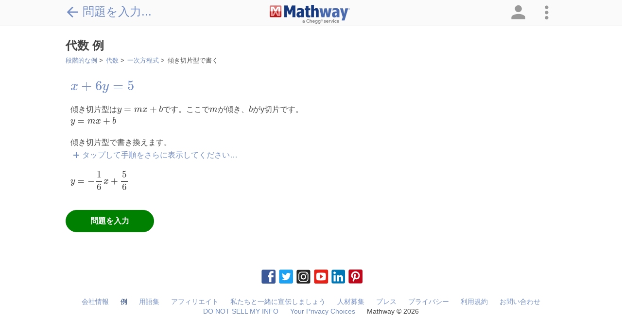

--- FILE ---
content_type: text/html; charset=utf-8
request_url: https://www.mathway.com/ja/examples/algebra/linear-equations/rewriting-in-slope-intercept-form?id=33
body_size: 183860
content:
<!DOCTYPE html>
<html class="no-js" lang="ja" xml:lang="ja" dir="ltr">
<head xmlns="http://www.w3.org/1999/xhtml">
    <script>(function (H) { H.className = H.className.replace(/\bno-js\b/, 'js') })(document.documentElement)</script>
    <title>&#x4EE3;&#x6570; &#x4F8B; | Linear Equations | Rewriting In Slope Intercept Form</title>
            <meta name="keywords" content="&#x4EE3;&#x6570;&#x3001;&#x4EE3;&#x6570;&#x30D8;&#x30EB;&#x30D7;&#x3001;&#x4EE3;&#x6570;&#x306E;&#x554F;&#x984C;&#x3001;&#x4EE3;&#x6570;&#x30BD;&#x30EB;&#x30D0;&#x30FC;&#x3001;&#x4EE3;&#x6570;&#x306E;&#x8AB2;&#x984C;&#x3001;&#x4EE3;&#x6570;&#x306E;&#x30C1;&#x30E5;&#x30FC;&#x30BF;&#x30FC;&#x3001;&#x4EE3;&#x6570;&#x306E;&#x8A08;&#x7B97;&#x6A5F;&#x3001;&#x4EE3;&#x6570;&#x306E;&#x89E3;&#x7B54;&#x3001;&#x554F;&#x984C;&#x30BD;&#x30EB;&#x30D0;&#x30FC;&#x3001;&#x5BBF;&#x984C;" />
            <meta name="description" content="&#x7121;&#x6599;&#x306E;&#x6570;&#x5B66;&#x306E;&#x554F;&#x984C;&#x30BD;&#x30EB;&#x30D0;&#x30FC;&#x304C;&#x307E;&#x308B;&#x3067;&#x6570;&#x5B66;&#x306E;&#x5BB6;&#x5EAD;&#x6559;&#x5E2B;&#x306E;&#x3088;&#x3046;&#x306B;&#x3001;&#x6BB5;&#x968E;&#x7684;&#x306A;&#x8AAC;&#x660E;&#x3067;&#x4EE3;&#x6570;&#x3001;&#x5E7E;&#x4F55;&#x5B66;&#x3001;&#x4E09;&#x89D2;&#x95A2;&#x6570;&#x3001;&#x5FAE;&#x5206;&#x7A4D;&#x5206;&#x3001;&#x7D71;&#x8A08;&#x306E;&#x554F;&#x984C;&#x306B;&#x89E3;&#x7B54;&#x3057;&#x307E;&#x3059;&#x3002;" />
    <meta name="viewport" content="width=device-width, initial-scale=1.0, maximum-scale=1.0, user-scalable=no" />
    <meta http-equiv="Content-Type" content="text/html; charset=UTF-8" />
    <meta http-equiv="Content-Language" content="ja" />
    <meta http-equiv="X-UA-Compatible" content="IE=edge" /><script type="text/javascript">window.NREUM||(NREUM={});NREUM.info = {"beacon":"bam.nr-data.net","errorBeacon":"bam.nr-data.net","licenseKey":"2b26b42fb9","applicationID":"1017324691","transactionName":"Yl0HZUZXWEEAV0JZXFsXKGd3GXNKAFlGXFZGFzFeRF9VHRpHQ1JZUFsRTBtNVVMVUVFfQUxFSkpAWUZbAkkZS1pRRQ==","queueTime":0,"applicationTime":49,"agent":"","atts":""}</script><script type="text/javascript">(window.NREUM||(NREUM={})).init={privacy:{cookies_enabled:true},ajax:{deny_list:["bam.nr-data.net"]},feature_flags:["soft_nav"],distributed_tracing:{enabled:true}};(window.NREUM||(NREUM={})).loader_config={agentID:"1835013050",accountID:"1855573",trustKey:"4257740",xpid:"VQ4CVFNUCxABVFBVBAMDUF0A",licenseKey:"2b26b42fb9",applicationID:"1017324691",browserID:"1835013050"};;/*! For license information please see nr-loader-spa-1.308.0.min.js.LICENSE.txt */
(()=>{var e,t,r={384:(e,t,r)=>{"use strict";r.d(t,{NT:()=>a,US:()=>u,Zm:()=>o,bQ:()=>d,dV:()=>c,pV:()=>l});var n=r(6154),i=r(1863),s=r(1910);const a={beacon:"bam.nr-data.net",errorBeacon:"bam.nr-data.net"};function o(){return n.gm.NREUM||(n.gm.NREUM={}),void 0===n.gm.newrelic&&(n.gm.newrelic=n.gm.NREUM),n.gm.NREUM}function c(){let e=o();return e.o||(e.o={ST:n.gm.setTimeout,SI:n.gm.setImmediate||n.gm.setInterval,CT:n.gm.clearTimeout,XHR:n.gm.XMLHttpRequest,REQ:n.gm.Request,EV:n.gm.Event,PR:n.gm.Promise,MO:n.gm.MutationObserver,FETCH:n.gm.fetch,WS:n.gm.WebSocket},(0,s.i)(...Object.values(e.o))),e}function d(e,t){let r=o();r.initializedAgents??={},t.initializedAt={ms:(0,i.t)(),date:new Date},r.initializedAgents[e]=t}function u(e,t){o()[e]=t}function l(){return function(){let e=o();const t=e.info||{};e.info={beacon:a.beacon,errorBeacon:a.errorBeacon,...t}}(),function(){let e=o();const t=e.init||{};e.init={...t}}(),c(),function(){let e=o();const t=e.loader_config||{};e.loader_config={...t}}(),o()}},782:(e,t,r)=>{"use strict";r.d(t,{T:()=>n});const n=r(860).K7.pageViewTiming},860:(e,t,r)=>{"use strict";r.d(t,{$J:()=>u,K7:()=>c,P3:()=>d,XX:()=>i,Yy:()=>o,df:()=>s,qY:()=>n,v4:()=>a});const n="events",i="jserrors",s="browser/blobs",a="rum",o="browser/logs",c={ajax:"ajax",genericEvents:"generic_events",jserrors:i,logging:"logging",metrics:"metrics",pageAction:"page_action",pageViewEvent:"page_view_event",pageViewTiming:"page_view_timing",sessionReplay:"session_replay",sessionTrace:"session_trace",softNav:"soft_navigations",spa:"spa"},d={[c.pageViewEvent]:1,[c.pageViewTiming]:2,[c.metrics]:3,[c.jserrors]:4,[c.spa]:5,[c.ajax]:6,[c.sessionTrace]:7,[c.softNav]:8,[c.sessionReplay]:9,[c.logging]:10,[c.genericEvents]:11},u={[c.pageViewEvent]:a,[c.pageViewTiming]:n,[c.ajax]:n,[c.spa]:n,[c.softNav]:n,[c.metrics]:i,[c.jserrors]:i,[c.sessionTrace]:s,[c.sessionReplay]:s,[c.logging]:o,[c.genericEvents]:"ins"}},944:(e,t,r)=>{"use strict";r.d(t,{R:()=>i});var n=r(3241);function i(e,t){"function"==typeof console.debug&&(console.debug("New Relic Warning: https://github.com/newrelic/newrelic-browser-agent/blob/main/docs/warning-codes.md#".concat(e),t),(0,n.W)({agentIdentifier:null,drained:null,type:"data",name:"warn",feature:"warn",data:{code:e,secondary:t}}))}},993:(e,t,r)=>{"use strict";r.d(t,{A$:()=>s,ET:()=>a,TZ:()=>o,p_:()=>i});var n=r(860);const i={ERROR:"ERROR",WARN:"WARN",INFO:"INFO",DEBUG:"DEBUG",TRACE:"TRACE"},s={OFF:0,ERROR:1,WARN:2,INFO:3,DEBUG:4,TRACE:5},a="log",o=n.K7.logging},1541:(e,t,r)=>{"use strict";r.d(t,{U:()=>i,f:()=>n});const n={MFE:"MFE",BA:"BA"};function i(e,t){if(2!==t?.harvestEndpointVersion)return{};const r=t.agentRef.runtime.appMetadata.agents[0].entityGuid;return e?{"source.id":e.id,"source.name":e.name,"source.type":e.type,"parent.id":e.parent?.id||r,"parent.type":e.parent?.type||n.BA}:{"entity.guid":r,appId:t.agentRef.info.applicationID}}},1687:(e,t,r)=>{"use strict";r.d(t,{Ak:()=>d,Ze:()=>h,x3:()=>u});var n=r(3241),i=r(7836),s=r(3606),a=r(860),o=r(2646);const c={};function d(e,t){const r={staged:!1,priority:a.P3[t]||0};l(e),c[e].get(t)||c[e].set(t,r)}function u(e,t){e&&c[e]&&(c[e].get(t)&&c[e].delete(t),p(e,t,!1),c[e].size&&f(e))}function l(e){if(!e)throw new Error("agentIdentifier required");c[e]||(c[e]=new Map)}function h(e="",t="feature",r=!1){if(l(e),!e||!c[e].get(t)||r)return p(e,t);c[e].get(t).staged=!0,f(e)}function f(e){const t=Array.from(c[e]);t.every(([e,t])=>t.staged)&&(t.sort((e,t)=>e[1].priority-t[1].priority),t.forEach(([t])=>{c[e].delete(t),p(e,t)}))}function p(e,t,r=!0){const a=e?i.ee.get(e):i.ee,c=s.i.handlers;if(!a.aborted&&a.backlog&&c){if((0,n.W)({agentIdentifier:e,type:"lifecycle",name:"drain",feature:t}),r){const e=a.backlog[t],r=c[t];if(r){for(let t=0;e&&t<e.length;++t)g(e[t],r);Object.entries(r).forEach(([e,t])=>{Object.values(t||{}).forEach(t=>{t[0]?.on&&t[0]?.context()instanceof o.y&&t[0].on(e,t[1])})})}}a.isolatedBacklog||delete c[t],a.backlog[t]=null,a.emit("drain-"+t,[])}}function g(e,t){var r=e[1];Object.values(t[r]||{}).forEach(t=>{var r=e[0];if(t[0]===r){var n=t[1],i=e[3],s=e[2];n.apply(i,s)}})}},1738:(e,t,r)=>{"use strict";r.d(t,{U:()=>f,Y:()=>h});var n=r(3241),i=r(9908),s=r(1863),a=r(944),o=r(5701),c=r(3969),d=r(8362),u=r(860),l=r(4261);function h(e,t,r,s){const h=s||r;!h||h[e]&&h[e]!==d.d.prototype[e]||(h[e]=function(){(0,i.p)(c.xV,["API/"+e+"/called"],void 0,u.K7.metrics,r.ee),(0,n.W)({agentIdentifier:r.agentIdentifier,drained:!!o.B?.[r.agentIdentifier],type:"data",name:"api",feature:l.Pl+e,data:{}});try{return t.apply(this,arguments)}catch(e){(0,a.R)(23,e)}})}function f(e,t,r,n,a){const o=e.info;null===r?delete o.jsAttributes[t]:o.jsAttributes[t]=r,(a||null===r)&&(0,i.p)(l.Pl+n,[(0,s.t)(),t,r],void 0,"session",e.ee)}},1741:(e,t,r)=>{"use strict";r.d(t,{W:()=>s});var n=r(944),i=r(4261);class s{#e(e,...t){if(this[e]!==s.prototype[e])return this[e](...t);(0,n.R)(35,e)}addPageAction(e,t){return this.#e(i.hG,e,t)}register(e){return this.#e(i.eY,e)}recordCustomEvent(e,t){return this.#e(i.fF,e,t)}setPageViewName(e,t){return this.#e(i.Fw,e,t)}setCustomAttribute(e,t,r){return this.#e(i.cD,e,t,r)}noticeError(e,t){return this.#e(i.o5,e,t)}setUserId(e,t=!1){return this.#e(i.Dl,e,t)}setApplicationVersion(e){return this.#e(i.nb,e)}setErrorHandler(e){return this.#e(i.bt,e)}addRelease(e,t){return this.#e(i.k6,e,t)}log(e,t){return this.#e(i.$9,e,t)}start(){return this.#e(i.d3)}finished(e){return this.#e(i.BL,e)}recordReplay(){return this.#e(i.CH)}pauseReplay(){return this.#e(i.Tb)}addToTrace(e){return this.#e(i.U2,e)}setCurrentRouteName(e){return this.#e(i.PA,e)}interaction(e){return this.#e(i.dT,e)}wrapLogger(e,t,r){return this.#e(i.Wb,e,t,r)}measure(e,t){return this.#e(i.V1,e,t)}consent(e){return this.#e(i.Pv,e)}}},1863:(e,t,r)=>{"use strict";function n(){return Math.floor(performance.now())}r.d(t,{t:()=>n})},1910:(e,t,r)=>{"use strict";r.d(t,{i:()=>s});var n=r(944);const i=new Map;function s(...e){return e.every(e=>{if(i.has(e))return i.get(e);const t="function"==typeof e?e.toString():"",r=t.includes("[native code]"),s=t.includes("nrWrapper");return r||s||(0,n.R)(64,e?.name||t),i.set(e,r),r})}},2555:(e,t,r)=>{"use strict";r.d(t,{D:()=>o,f:()=>a});var n=r(384),i=r(8122);const s={beacon:n.NT.beacon,errorBeacon:n.NT.errorBeacon,licenseKey:void 0,applicationID:void 0,sa:void 0,queueTime:void 0,applicationTime:void 0,ttGuid:void 0,user:void 0,account:void 0,product:void 0,extra:void 0,jsAttributes:{},userAttributes:void 0,atts:void 0,transactionName:void 0,tNamePlain:void 0};function a(e){try{return!!e.licenseKey&&!!e.errorBeacon&&!!e.applicationID}catch(e){return!1}}const o=e=>(0,i.a)(e,s)},2614:(e,t,r)=>{"use strict";r.d(t,{BB:()=>a,H3:()=>n,g:()=>d,iL:()=>c,tS:()=>o,uh:()=>i,wk:()=>s});const n="NRBA",i="SESSION",s=144e5,a=18e5,o={STARTED:"session-started",PAUSE:"session-pause",RESET:"session-reset",RESUME:"session-resume",UPDATE:"session-update"},c={SAME_TAB:"same-tab",CROSS_TAB:"cross-tab"},d={OFF:0,FULL:1,ERROR:2}},2646:(e,t,r)=>{"use strict";r.d(t,{y:()=>n});class n{constructor(e){this.contextId=e}}},2843:(e,t,r)=>{"use strict";r.d(t,{G:()=>s,u:()=>i});var n=r(3878);function i(e,t=!1,r,i){(0,n.DD)("visibilitychange",function(){if(t)return void("hidden"===document.visibilityState&&e());e(document.visibilityState)},r,i)}function s(e,t,r){(0,n.sp)("pagehide",e,t,r)}},3241:(e,t,r)=>{"use strict";r.d(t,{W:()=>s});var n=r(6154);const i="newrelic";function s(e={}){try{n.gm.dispatchEvent(new CustomEvent(i,{detail:e}))}catch(e){}}},3304:(e,t,r)=>{"use strict";r.d(t,{A:()=>s});var n=r(7836);const i=()=>{const e=new WeakSet;return(t,r)=>{if("object"==typeof r&&null!==r){if(e.has(r))return;e.add(r)}return r}};function s(e){try{return JSON.stringify(e,i())??""}catch(e){try{n.ee.emit("internal-error",[e])}catch(e){}return""}}},3333:(e,t,r)=>{"use strict";r.d(t,{$v:()=>u,TZ:()=>n,Xh:()=>c,Zp:()=>i,kd:()=>d,mq:()=>o,nf:()=>a,qN:()=>s});const n=r(860).K7.genericEvents,i=["auxclick","click","copy","keydown","paste","scrollend"],s=["focus","blur"],a=4,o=1e3,c=2e3,d=["PageAction","UserAction","BrowserPerformance"],u={RESOURCES:"experimental.resources",REGISTER:"register"}},3434:(e,t,r)=>{"use strict";r.d(t,{Jt:()=>s,YM:()=>d});var n=r(7836),i=r(5607);const s="nr@original:".concat(i.W),a=50;var o=Object.prototype.hasOwnProperty,c=!1;function d(e,t){return e||(e=n.ee),r.inPlace=function(e,t,n,i,s){n||(n="");const a="-"===n.charAt(0);for(let o=0;o<t.length;o++){const c=t[o],d=e[c];l(d)||(e[c]=r(d,a?c+n:n,i,c,s))}},r.flag=s,r;function r(t,r,n,c,d){return l(t)?t:(r||(r=""),nrWrapper[s]=t,function(e,t,r){if(Object.defineProperty&&Object.keys)try{return Object.keys(e).forEach(function(r){Object.defineProperty(t,r,{get:function(){return e[r]},set:function(t){return e[r]=t,t}})}),t}catch(e){u([e],r)}for(var n in e)o.call(e,n)&&(t[n]=e[n])}(t,nrWrapper,e),nrWrapper);function nrWrapper(){var s,o,l,h;let f;try{o=this,s=[...arguments],l="function"==typeof n?n(s,o):n||{}}catch(t){u([t,"",[s,o,c],l],e)}i(r+"start",[s,o,c],l,d);const p=performance.now();let g;try{return h=t.apply(o,s),g=performance.now(),h}catch(e){throw g=performance.now(),i(r+"err",[s,o,e],l,d),f=e,f}finally{const e=g-p,t={start:p,end:g,duration:e,isLongTask:e>=a,methodName:c,thrownError:f};t.isLongTask&&i("long-task",[t,o],l,d),i(r+"end",[s,o,h],l,d)}}}function i(r,n,i,s){if(!c||t){var a=c;c=!0;try{e.emit(r,n,i,t,s)}catch(t){u([t,r,n,i],e)}c=a}}}function u(e,t){t||(t=n.ee);try{t.emit("internal-error",e)}catch(e){}}function l(e){return!(e&&"function"==typeof e&&e.apply&&!e[s])}},3606:(e,t,r)=>{"use strict";r.d(t,{i:()=>s});var n=r(9908);s.on=a;var i=s.handlers={};function s(e,t,r,s){a(s||n.d,i,e,t,r)}function a(e,t,r,i,s){s||(s="feature"),e||(e=n.d);var a=t[s]=t[s]||{};(a[r]=a[r]||[]).push([e,i])}},3738:(e,t,r)=>{"use strict";r.d(t,{He:()=>i,Kp:()=>o,Lc:()=>d,Rz:()=>u,TZ:()=>n,bD:()=>s,d3:()=>a,jx:()=>l,sl:()=>h,uP:()=>c});const n=r(860).K7.sessionTrace,i="bstResource",s="resource",a="-start",o="-end",c="fn"+a,d="fn"+o,u="pushState",l=1e3,h=3e4},3785:(e,t,r)=>{"use strict";r.d(t,{R:()=>c,b:()=>d});var n=r(9908),i=r(1863),s=r(860),a=r(3969),o=r(993);function c(e,t,r={},c=o.p_.INFO,d=!0,u,l=(0,i.t)()){(0,n.p)(a.xV,["API/logging/".concat(c.toLowerCase(),"/called")],void 0,s.K7.metrics,e),(0,n.p)(o.ET,[l,t,r,c,d,u],void 0,s.K7.logging,e)}function d(e){return"string"==typeof e&&Object.values(o.p_).some(t=>t===e.toUpperCase().trim())}},3878:(e,t,r)=>{"use strict";function n(e,t){return{capture:e,passive:!1,signal:t}}function i(e,t,r=!1,i){window.addEventListener(e,t,n(r,i))}function s(e,t,r=!1,i){document.addEventListener(e,t,n(r,i))}r.d(t,{DD:()=>s,jT:()=>n,sp:()=>i})},3962:(e,t,r)=>{"use strict";r.d(t,{AM:()=>a,O2:()=>l,OV:()=>s,Qu:()=>h,TZ:()=>c,ih:()=>f,pP:()=>o,t1:()=>u,tC:()=>i,wD:()=>d});var n=r(860);const i=["click","keydown","submit"],s="popstate",a="api",o="initialPageLoad",c=n.K7.softNav,d=5e3,u=500,l={INITIAL_PAGE_LOAD:"",ROUTE_CHANGE:1,UNSPECIFIED:2},h={INTERACTION:1,AJAX:2,CUSTOM_END:3,CUSTOM_TRACER:4},f={IP:"in progress",PF:"pending finish",FIN:"finished",CAN:"cancelled"}},3969:(e,t,r)=>{"use strict";r.d(t,{TZ:()=>n,XG:()=>o,rs:()=>i,xV:()=>a,z_:()=>s});const n=r(860).K7.metrics,i="sm",s="cm",a="storeSupportabilityMetrics",o="storeEventMetrics"},4234:(e,t,r)=>{"use strict";r.d(t,{W:()=>s});var n=r(7836),i=r(1687);class s{constructor(e,t){this.agentIdentifier=e,this.ee=n.ee.get(e),this.featureName=t,this.blocked=!1}deregisterDrain(){(0,i.x3)(this.agentIdentifier,this.featureName)}}},4261:(e,t,r)=>{"use strict";r.d(t,{$9:()=>u,BL:()=>c,CH:()=>p,Dl:()=>R,Fw:()=>w,PA:()=>v,Pl:()=>n,Pv:()=>A,Tb:()=>h,U2:()=>a,V1:()=>E,Wb:()=>T,bt:()=>y,cD:()=>b,d3:()=>x,dT:()=>d,eY:()=>g,fF:()=>f,hG:()=>s,hw:()=>i,k6:()=>o,nb:()=>m,o5:()=>l});const n="api-",i=n+"ixn-",s="addPageAction",a="addToTrace",o="addRelease",c="finished",d="interaction",u="log",l="noticeError",h="pauseReplay",f="recordCustomEvent",p="recordReplay",g="register",m="setApplicationVersion",v="setCurrentRouteName",b="setCustomAttribute",y="setErrorHandler",w="setPageViewName",R="setUserId",x="start",T="wrapLogger",E="measure",A="consent"},5205:(e,t,r)=>{"use strict";r.d(t,{j:()=>S});var n=r(384),i=r(1741);var s=r(2555),a=r(3333);const o=e=>{if(!e||"string"!=typeof e)return!1;try{document.createDocumentFragment().querySelector(e)}catch{return!1}return!0};var c=r(2614),d=r(944),u=r(8122);const l="[data-nr-mask]",h=e=>(0,u.a)(e,(()=>{const e={feature_flags:[],experimental:{allow_registered_children:!1,resources:!1},mask_selector:"*",block_selector:"[data-nr-block]",mask_input_options:{color:!1,date:!1,"datetime-local":!1,email:!1,month:!1,number:!1,range:!1,search:!1,tel:!1,text:!1,time:!1,url:!1,week:!1,textarea:!1,select:!1,password:!0}};return{ajax:{deny_list:void 0,block_internal:!0,enabled:!0,autoStart:!0},api:{get allow_registered_children(){return e.feature_flags.includes(a.$v.REGISTER)||e.experimental.allow_registered_children},set allow_registered_children(t){e.experimental.allow_registered_children=t},duplicate_registered_data:!1},browser_consent_mode:{enabled:!1},distributed_tracing:{enabled:void 0,exclude_newrelic_header:void 0,cors_use_newrelic_header:void 0,cors_use_tracecontext_headers:void 0,allowed_origins:void 0},get feature_flags(){return e.feature_flags},set feature_flags(t){e.feature_flags=t},generic_events:{enabled:!0,autoStart:!0},harvest:{interval:30},jserrors:{enabled:!0,autoStart:!0},logging:{enabled:!0,autoStart:!0},metrics:{enabled:!0,autoStart:!0},obfuscate:void 0,page_action:{enabled:!0},page_view_event:{enabled:!0,autoStart:!0},page_view_timing:{enabled:!0,autoStart:!0},performance:{capture_marks:!1,capture_measures:!1,capture_detail:!0,resources:{get enabled(){return e.feature_flags.includes(a.$v.RESOURCES)||e.experimental.resources},set enabled(t){e.experimental.resources=t},asset_types:[],first_party_domains:[],ignore_newrelic:!0}},privacy:{cookies_enabled:!0},proxy:{assets:void 0,beacon:void 0},session:{expiresMs:c.wk,inactiveMs:c.BB},session_replay:{autoStart:!0,enabled:!1,preload:!1,sampling_rate:10,error_sampling_rate:100,collect_fonts:!1,inline_images:!1,fix_stylesheets:!0,mask_all_inputs:!0,get mask_text_selector(){return e.mask_selector},set mask_text_selector(t){o(t)?e.mask_selector="".concat(t,",").concat(l):""===t||null===t?e.mask_selector=l:(0,d.R)(5,t)},get block_class(){return"nr-block"},get ignore_class(){return"nr-ignore"},get mask_text_class(){return"nr-mask"},get block_selector(){return e.block_selector},set block_selector(t){o(t)?e.block_selector+=",".concat(t):""!==t&&(0,d.R)(6,t)},get mask_input_options(){return e.mask_input_options},set mask_input_options(t){t&&"object"==typeof t?e.mask_input_options={...t,password:!0}:(0,d.R)(7,t)}},session_trace:{enabled:!0,autoStart:!0},soft_navigations:{enabled:!0,autoStart:!0},spa:{enabled:!0,autoStart:!0},ssl:void 0,user_actions:{enabled:!0,elementAttributes:["id","className","tagName","type"]}}})());var f=r(6154),p=r(9324);let g=0;const m={buildEnv:p.F3,distMethod:p.Xs,version:p.xv,originTime:f.WN},v={consented:!1},b={appMetadata:{},get consented(){return this.session?.state?.consent||v.consented},set consented(e){v.consented=e},customTransaction:void 0,denyList:void 0,disabled:!1,harvester:void 0,isolatedBacklog:!1,isRecording:!1,loaderType:void 0,maxBytes:3e4,obfuscator:void 0,onerror:void 0,ptid:void 0,releaseIds:{},session:void 0,timeKeeper:void 0,registeredEntities:[],jsAttributesMetadata:{bytes:0},get harvestCount(){return++g}},y=e=>{const t=(0,u.a)(e,b),r=Object.keys(m).reduce((e,t)=>(e[t]={value:m[t],writable:!1,configurable:!0,enumerable:!0},e),{});return Object.defineProperties(t,r)};var w=r(5701);const R=e=>{const t=e.startsWith("http");e+="/",r.p=t?e:"https://"+e};var x=r(7836),T=r(3241);const E={accountID:void 0,trustKey:void 0,agentID:void 0,licenseKey:void 0,applicationID:void 0,xpid:void 0},A=e=>(0,u.a)(e,E),_=new Set;function S(e,t={},r,a){let{init:o,info:c,loader_config:d,runtime:u={},exposed:l=!0}=t;if(!c){const e=(0,n.pV)();o=e.init,c=e.info,d=e.loader_config}e.init=h(o||{}),e.loader_config=A(d||{}),c.jsAttributes??={},f.bv&&(c.jsAttributes.isWorker=!0),e.info=(0,s.D)(c);const p=e.init,g=[c.beacon,c.errorBeacon];_.has(e.agentIdentifier)||(p.proxy.assets&&(R(p.proxy.assets),g.push(p.proxy.assets)),p.proxy.beacon&&g.push(p.proxy.beacon),e.beacons=[...g],function(e){const t=(0,n.pV)();Object.getOwnPropertyNames(i.W.prototype).forEach(r=>{const n=i.W.prototype[r];if("function"!=typeof n||"constructor"===n)return;let s=t[r];e[r]&&!1!==e.exposed&&"micro-agent"!==e.runtime?.loaderType&&(t[r]=(...t)=>{const n=e[r](...t);return s?s(...t):n})})}(e),(0,n.US)("activatedFeatures",w.B)),u.denyList=[...p.ajax.deny_list||[],...p.ajax.block_internal?g:[]],u.ptid=e.agentIdentifier,u.loaderType=r,e.runtime=y(u),_.has(e.agentIdentifier)||(e.ee=x.ee.get(e.agentIdentifier),e.exposed=l,(0,T.W)({agentIdentifier:e.agentIdentifier,drained:!!w.B?.[e.agentIdentifier],type:"lifecycle",name:"initialize",feature:void 0,data:e.config})),_.add(e.agentIdentifier)}},5270:(e,t,r)=>{"use strict";r.d(t,{Aw:()=>a,SR:()=>s,rF:()=>o});var n=r(384),i=r(7767);function s(e){return!!(0,n.dV)().o.MO&&(0,i.V)(e)&&!0===e?.session_trace.enabled}function a(e){return!0===e?.session_replay.preload&&s(e)}function o(e,t){try{if("string"==typeof t?.type){if("password"===t.type.toLowerCase())return"*".repeat(e?.length||0);if(void 0!==t?.dataset?.nrUnmask||t?.classList?.contains("nr-unmask"))return e}}catch(e){}return"string"==typeof e?e.replace(/[\S]/g,"*"):"*".repeat(e?.length||0)}},5289:(e,t,r)=>{"use strict";r.d(t,{GG:()=>a,Qr:()=>c,sB:()=>o});var n=r(3878),i=r(6389);function s(){return"undefined"==typeof document||"complete"===document.readyState}function a(e,t){if(s())return e();const r=(0,i.J)(e),a=setInterval(()=>{s()&&(clearInterval(a),r())},500);(0,n.sp)("load",r,t)}function o(e){if(s())return e();(0,n.DD)("DOMContentLoaded",e)}function c(e){if(s())return e();(0,n.sp)("popstate",e)}},5607:(e,t,r)=>{"use strict";r.d(t,{W:()=>n});const n=(0,r(9566).bz)()},5701:(e,t,r)=>{"use strict";r.d(t,{B:()=>s,t:()=>a});var n=r(3241);const i=new Set,s={};function a(e,t){const r=t.agentIdentifier;s[r]??={},e&&"object"==typeof e&&(i.has(r)||(t.ee.emit("rumresp",[e]),s[r]=e,i.add(r),(0,n.W)({agentIdentifier:r,loaded:!0,drained:!0,type:"lifecycle",name:"load",feature:void 0,data:e})))}},6154:(e,t,r)=>{"use strict";r.d(t,{OF:()=>d,RI:()=>i,WN:()=>h,bv:()=>s,eN:()=>f,gm:()=>a,lR:()=>l,m:()=>c,mw:()=>o,sb:()=>u});var n=r(1863);const i="undefined"!=typeof window&&!!window.document,s="undefined"!=typeof WorkerGlobalScope&&("undefined"!=typeof self&&self instanceof WorkerGlobalScope&&self.navigator instanceof WorkerNavigator||"undefined"!=typeof globalThis&&globalThis instanceof WorkerGlobalScope&&globalThis.navigator instanceof WorkerNavigator),a=i?window:"undefined"!=typeof WorkerGlobalScope&&("undefined"!=typeof self&&self instanceof WorkerGlobalScope&&self||"undefined"!=typeof globalThis&&globalThis instanceof WorkerGlobalScope&&globalThis),o=Boolean("hidden"===a?.document?.visibilityState),c=""+a?.location,d=/iPad|iPhone|iPod/.test(a.navigator?.userAgent),u=d&&"undefined"==typeof SharedWorker,l=(()=>{const e=a.navigator?.userAgent?.match(/Firefox[/\s](\d+\.\d+)/);return Array.isArray(e)&&e.length>=2?+e[1]:0})(),h=Date.now()-(0,n.t)(),f=()=>"undefined"!=typeof PerformanceNavigationTiming&&a?.performance?.getEntriesByType("navigation")?.[0]?.responseStart},6344:(e,t,r)=>{"use strict";r.d(t,{BB:()=>u,Qb:()=>l,TZ:()=>i,Ug:()=>a,Vh:()=>s,_s:()=>o,bc:()=>d,yP:()=>c});var n=r(2614);const i=r(860).K7.sessionReplay,s="errorDuringReplay",a=.12,o={DomContentLoaded:0,Load:1,FullSnapshot:2,IncrementalSnapshot:3,Meta:4,Custom:5},c={[n.g.ERROR]:15e3,[n.g.FULL]:3e5,[n.g.OFF]:0},d={RESET:{message:"Session was reset",sm:"Reset"},IMPORT:{message:"Recorder failed to import",sm:"Import"},TOO_MANY:{message:"429: Too Many Requests",sm:"Too-Many"},TOO_BIG:{message:"Payload was too large",sm:"Too-Big"},CROSS_TAB:{message:"Session Entity was set to OFF on another tab",sm:"Cross-Tab"},ENTITLEMENTS:{message:"Session Replay is not allowed and will not be started",sm:"Entitlement"}},u=5e3,l={API:"api",RESUME:"resume",SWITCH_TO_FULL:"switchToFull",INITIALIZE:"initialize",PRELOAD:"preload"}},6389:(e,t,r)=>{"use strict";function n(e,t=500,r={}){const n=r?.leading||!1;let i;return(...r)=>{n&&void 0===i&&(e.apply(this,r),i=setTimeout(()=>{i=clearTimeout(i)},t)),n||(clearTimeout(i),i=setTimeout(()=>{e.apply(this,r)},t))}}function i(e){let t=!1;return(...r)=>{t||(t=!0,e.apply(this,r))}}r.d(t,{J:()=>i,s:()=>n})},6630:(e,t,r)=>{"use strict";r.d(t,{T:()=>n});const n=r(860).K7.pageViewEvent},6774:(e,t,r)=>{"use strict";r.d(t,{T:()=>n});const n=r(860).K7.jserrors},7295:(e,t,r)=>{"use strict";r.d(t,{Xv:()=>a,gX:()=>i,iW:()=>s});var n=[];function i(e){if(!e||s(e))return!1;if(0===n.length)return!0;if("*"===n[0].hostname)return!1;for(var t=0;t<n.length;t++){var r=n[t];if(r.hostname.test(e.hostname)&&r.pathname.test(e.pathname))return!1}return!0}function s(e){return void 0===e.hostname}function a(e){if(n=[],e&&e.length)for(var t=0;t<e.length;t++){let r=e[t];if(!r)continue;if("*"===r)return void(n=[{hostname:"*"}]);0===r.indexOf("http://")?r=r.substring(7):0===r.indexOf("https://")&&(r=r.substring(8));const i=r.indexOf("/");let s,a;i>0?(s=r.substring(0,i),a=r.substring(i)):(s=r,a="*");let[c]=s.split(":");n.push({hostname:o(c),pathname:o(a,!0)})}}function o(e,t=!1){const r=e.replace(/[.+?^${}()|[\]\\]/g,e=>"\\"+e).replace(/\*/g,".*?");return new RegExp((t?"^":"")+r+"$")}},7485:(e,t,r)=>{"use strict";r.d(t,{D:()=>i});var n=r(6154);function i(e){if(0===(e||"").indexOf("data:"))return{protocol:"data"};try{const t=new URL(e,location.href),r={port:t.port,hostname:t.hostname,pathname:t.pathname,search:t.search,protocol:t.protocol.slice(0,t.protocol.indexOf(":")),sameOrigin:t.protocol===n.gm?.location?.protocol&&t.host===n.gm?.location?.host};return r.port&&""!==r.port||("http:"===t.protocol&&(r.port="80"),"https:"===t.protocol&&(r.port="443")),r.pathname&&""!==r.pathname?r.pathname.startsWith("/")||(r.pathname="/".concat(r.pathname)):r.pathname="/",r}catch(e){return{}}}},7699:(e,t,r)=>{"use strict";r.d(t,{It:()=>s,KC:()=>o,No:()=>i,qh:()=>a});var n=r(860);const i=16e3,s=1e6,a="SESSION_ERROR",o={[n.K7.logging]:!0,[n.K7.genericEvents]:!1,[n.K7.jserrors]:!1,[n.K7.ajax]:!1}},7767:(e,t,r)=>{"use strict";r.d(t,{V:()=>i});var n=r(6154);const i=e=>n.RI&&!0===e?.privacy.cookies_enabled},7836:(e,t,r)=>{"use strict";r.d(t,{P:()=>o,ee:()=>c});var n=r(384),i=r(8990),s=r(2646),a=r(5607);const o="nr@context:".concat(a.W),c=function e(t,r){var n={},a={},u={},l=!1;try{l=16===r.length&&d.initializedAgents?.[r]?.runtime.isolatedBacklog}catch(e){}var h={on:p,addEventListener:p,removeEventListener:function(e,t){var r=n[e];if(!r)return;for(var i=0;i<r.length;i++)r[i]===t&&r.splice(i,1)},emit:function(e,r,n,i,s){!1!==s&&(s=!0);if(c.aborted&&!i)return;t&&s&&t.emit(e,r,n);var o=f(n);g(e).forEach(e=>{e.apply(o,r)});var d=v()[a[e]];d&&d.push([h,e,r,o]);return o},get:m,listeners:g,context:f,buffer:function(e,t){const r=v();if(t=t||"feature",h.aborted)return;Object.entries(e||{}).forEach(([e,n])=>{a[n]=t,t in r||(r[t]=[])})},abort:function(){h._aborted=!0,Object.keys(h.backlog).forEach(e=>{delete h.backlog[e]})},isBuffering:function(e){return!!v()[a[e]]},debugId:r,backlog:l?{}:t&&"object"==typeof t.backlog?t.backlog:{},isolatedBacklog:l};return Object.defineProperty(h,"aborted",{get:()=>{let e=h._aborted||!1;return e||(t&&(e=t.aborted),e)}}),h;function f(e){return e&&e instanceof s.y?e:e?(0,i.I)(e,o,()=>new s.y(o)):new s.y(o)}function p(e,t){n[e]=g(e).concat(t)}function g(e){return n[e]||[]}function m(t){return u[t]=u[t]||e(h,t)}function v(){return h.backlog}}(void 0,"globalEE"),d=(0,n.Zm)();d.ee||(d.ee=c)},8122:(e,t,r)=>{"use strict";r.d(t,{a:()=>i});var n=r(944);function i(e,t){try{if(!e||"object"!=typeof e)return(0,n.R)(3);if(!t||"object"!=typeof t)return(0,n.R)(4);const r=Object.create(Object.getPrototypeOf(t),Object.getOwnPropertyDescriptors(t)),s=0===Object.keys(r).length?e:r;for(let a in s)if(void 0!==e[a])try{if(null===e[a]){r[a]=null;continue}Array.isArray(e[a])&&Array.isArray(t[a])?r[a]=Array.from(new Set([...e[a],...t[a]])):"object"==typeof e[a]&&"object"==typeof t[a]?r[a]=i(e[a],t[a]):r[a]=e[a]}catch(e){r[a]||(0,n.R)(1,e)}return r}catch(e){(0,n.R)(2,e)}}},8139:(e,t,r)=>{"use strict";r.d(t,{u:()=>h});var n=r(7836),i=r(3434),s=r(8990),a=r(6154);const o={},c=a.gm.XMLHttpRequest,d="addEventListener",u="removeEventListener",l="nr@wrapped:".concat(n.P);function h(e){var t=function(e){return(e||n.ee).get("events")}(e);if(o[t.debugId]++)return t;o[t.debugId]=1;var r=(0,i.YM)(t,!0);function h(e){r.inPlace(e,[d,u],"-",p)}function p(e,t){return e[1]}return"getPrototypeOf"in Object&&(a.RI&&f(document,h),c&&f(c.prototype,h),f(a.gm,h)),t.on(d+"-start",function(e,t){var n=e[1];if(null!==n&&("function"==typeof n||"object"==typeof n)&&"newrelic"!==e[0]){var i=(0,s.I)(n,l,function(){var e={object:function(){if("function"!=typeof n.handleEvent)return;return n.handleEvent.apply(n,arguments)},function:n}[typeof n];return e?r(e,"fn-",null,e.name||"anonymous"):n});this.wrapped=e[1]=i}}),t.on(u+"-start",function(e){e[1]=this.wrapped||e[1]}),t}function f(e,t,...r){let n=e;for(;"object"==typeof n&&!Object.prototype.hasOwnProperty.call(n,d);)n=Object.getPrototypeOf(n);n&&t(n,...r)}},8362:(e,t,r)=>{"use strict";r.d(t,{d:()=>s});var n=r(9566),i=r(1741);class s extends i.W{agentIdentifier=(0,n.LA)(16)}},8374:(e,t,r)=>{r.nc=(()=>{try{return document?.currentScript?.nonce}catch(e){}return""})()},8990:(e,t,r)=>{"use strict";r.d(t,{I:()=>i});var n=Object.prototype.hasOwnProperty;function i(e,t,r){if(n.call(e,t))return e[t];var i=r();if(Object.defineProperty&&Object.keys)try{return Object.defineProperty(e,t,{value:i,writable:!0,enumerable:!1}),i}catch(e){}return e[t]=i,i}},9119:(e,t,r)=>{"use strict";r.d(t,{L:()=>s});var n=/([^?#]*)[^#]*(#[^?]*|$).*/,i=/([^?#]*)().*/;function s(e,t){return e?e.replace(t?n:i,"$1$2"):e}},9300:(e,t,r)=>{"use strict";r.d(t,{T:()=>n});const n=r(860).K7.ajax},9324:(e,t,r)=>{"use strict";r.d(t,{AJ:()=>a,F3:()=>i,Xs:()=>s,Yq:()=>o,xv:()=>n});const n="1.308.0",i="PROD",s="CDN",a="@newrelic/rrweb",o="1.0.1"},9566:(e,t,r)=>{"use strict";r.d(t,{LA:()=>o,ZF:()=>c,bz:()=>a,el:()=>d});var n=r(6154);const i="xxxxxxxx-xxxx-4xxx-yxxx-xxxxxxxxxxxx";function s(e,t){return e?15&e[t]:16*Math.random()|0}function a(){const e=n.gm?.crypto||n.gm?.msCrypto;let t,r=0;return e&&e.getRandomValues&&(t=e.getRandomValues(new Uint8Array(30))),i.split("").map(e=>"x"===e?s(t,r++).toString(16):"y"===e?(3&s()|8).toString(16):e).join("")}function o(e){const t=n.gm?.crypto||n.gm?.msCrypto;let r,i=0;t&&t.getRandomValues&&(r=t.getRandomValues(new Uint8Array(e)));const a=[];for(var o=0;o<e;o++)a.push(s(r,i++).toString(16));return a.join("")}function c(){return o(16)}function d(){return o(32)}},9908:(e,t,r)=>{"use strict";r.d(t,{d:()=>n,p:()=>i});var n=r(7836).ee.get("handle");function i(e,t,r,i,s){s?(s.buffer([e],i),s.emit(e,t,r)):(n.buffer([e],i),n.emit(e,t,r))}}},n={};function i(e){var t=n[e];if(void 0!==t)return t.exports;var s=n[e]={exports:{}};return r[e](s,s.exports,i),s.exports}i.m=r,i.d=(e,t)=>{for(var r in t)i.o(t,r)&&!i.o(e,r)&&Object.defineProperty(e,r,{enumerable:!0,get:t[r]})},i.f={},i.e=e=>Promise.all(Object.keys(i.f).reduce((t,r)=>(i.f[r](e,t),t),[])),i.u=e=>({212:"nr-spa-compressor",249:"nr-spa-recorder",478:"nr-spa"}[e]+"-1.308.0.min.js"),i.o=(e,t)=>Object.prototype.hasOwnProperty.call(e,t),e={},t="NRBA-1.308.0.PROD:",i.l=(r,n,s,a)=>{if(e[r])e[r].push(n);else{var o,c;if(void 0!==s)for(var d=document.getElementsByTagName("script"),u=0;u<d.length;u++){var l=d[u];if(l.getAttribute("src")==r||l.getAttribute("data-webpack")==t+s){o=l;break}}if(!o){c=!0;var h={478:"sha512-RSfSVnmHk59T/uIPbdSE0LPeqcEdF4/+XhfJdBuccH5rYMOEZDhFdtnh6X6nJk7hGpzHd9Ujhsy7lZEz/ORYCQ==",249:"sha512-ehJXhmntm85NSqW4MkhfQqmeKFulra3klDyY0OPDUE+sQ3GokHlPh1pmAzuNy//3j4ac6lzIbmXLvGQBMYmrkg==",212:"sha512-B9h4CR46ndKRgMBcK+j67uSR2RCnJfGefU+A7FrgR/k42ovXy5x/MAVFiSvFxuVeEk/pNLgvYGMp1cBSK/G6Fg=="};(o=document.createElement("script")).charset="utf-8",i.nc&&o.setAttribute("nonce",i.nc),o.setAttribute("data-webpack",t+s),o.src=r,0!==o.src.indexOf(window.location.origin+"/")&&(o.crossOrigin="anonymous"),h[a]&&(o.integrity=h[a])}e[r]=[n];var f=(t,n)=>{o.onerror=o.onload=null,clearTimeout(p);var i=e[r];if(delete e[r],o.parentNode&&o.parentNode.removeChild(o),i&&i.forEach(e=>e(n)),t)return t(n)},p=setTimeout(f.bind(null,void 0,{type:"timeout",target:o}),12e4);o.onerror=f.bind(null,o.onerror),o.onload=f.bind(null,o.onload),c&&document.head.appendChild(o)}},i.r=e=>{"undefined"!=typeof Symbol&&Symbol.toStringTag&&Object.defineProperty(e,Symbol.toStringTag,{value:"Module"}),Object.defineProperty(e,"__esModule",{value:!0})},i.p="https://js-agent.newrelic.com/",(()=>{var e={38:0,788:0};i.f.j=(t,r)=>{var n=i.o(e,t)?e[t]:void 0;if(0!==n)if(n)r.push(n[2]);else{var s=new Promise((r,i)=>n=e[t]=[r,i]);r.push(n[2]=s);var a=i.p+i.u(t),o=new Error;i.l(a,r=>{if(i.o(e,t)&&(0!==(n=e[t])&&(e[t]=void 0),n)){var s=r&&("load"===r.type?"missing":r.type),a=r&&r.target&&r.target.src;o.message="Loading chunk "+t+" failed: ("+s+": "+a+")",o.name="ChunkLoadError",o.type=s,o.request=a,n[1](o)}},"chunk-"+t,t)}};var t=(t,r)=>{var n,s,[a,o,c]=r,d=0;if(a.some(t=>0!==e[t])){for(n in o)i.o(o,n)&&(i.m[n]=o[n]);if(c)c(i)}for(t&&t(r);d<a.length;d++)s=a[d],i.o(e,s)&&e[s]&&e[s][0](),e[s]=0},r=self["webpackChunk:NRBA-1.308.0.PROD"]=self["webpackChunk:NRBA-1.308.0.PROD"]||[];r.forEach(t.bind(null,0)),r.push=t.bind(null,r.push.bind(r))})(),(()=>{"use strict";i(8374);var e=i(8362),t=i(860);const r=Object.values(t.K7);var n=i(5205);var s=i(9908),a=i(1863),o=i(4261),c=i(1738);var d=i(1687),u=i(4234),l=i(5289),h=i(6154),f=i(944),p=i(5270),g=i(7767),m=i(6389),v=i(7699);class b extends u.W{constructor(e,t){super(e.agentIdentifier,t),this.agentRef=e,this.abortHandler=void 0,this.featAggregate=void 0,this.loadedSuccessfully=void 0,this.onAggregateImported=new Promise(e=>{this.loadedSuccessfully=e}),this.deferred=Promise.resolve(),!1===e.init[this.featureName].autoStart?this.deferred=new Promise((t,r)=>{this.ee.on("manual-start-all",(0,m.J)(()=>{(0,d.Ak)(e.agentIdentifier,this.featureName),t()}))}):(0,d.Ak)(e.agentIdentifier,t)}importAggregator(e,t,r={}){if(this.featAggregate)return;const n=async()=>{let n;await this.deferred;try{if((0,g.V)(e.init)){const{setupAgentSession:t}=await i.e(478).then(i.bind(i,8766));n=t(e)}}catch(e){(0,f.R)(20,e),this.ee.emit("internal-error",[e]),(0,s.p)(v.qh,[e],void 0,this.featureName,this.ee)}try{if(!this.#t(this.featureName,n,e.init))return(0,d.Ze)(this.agentIdentifier,this.featureName),void this.loadedSuccessfully(!1);const{Aggregate:i}=await t();this.featAggregate=new i(e,r),e.runtime.harvester.initializedAggregates.push(this.featAggregate),this.loadedSuccessfully(!0)}catch(e){(0,f.R)(34,e),this.abortHandler?.(),(0,d.Ze)(this.agentIdentifier,this.featureName,!0),this.loadedSuccessfully(!1),this.ee&&this.ee.abort()}};h.RI?(0,l.GG)(()=>n(),!0):n()}#t(e,r,n){if(this.blocked)return!1;switch(e){case t.K7.sessionReplay:return(0,p.SR)(n)&&!!r;case t.K7.sessionTrace:return!!r;default:return!0}}}var y=i(6630),w=i(2614),R=i(3241);class x extends b{static featureName=y.T;constructor(e){var t;super(e,y.T),this.setupInspectionEvents(e.agentIdentifier),t=e,(0,c.Y)(o.Fw,function(e,r){"string"==typeof e&&("/"!==e.charAt(0)&&(e="/"+e),t.runtime.customTransaction=(r||"http://custom.transaction")+e,(0,s.p)(o.Pl+o.Fw,[(0,a.t)()],void 0,void 0,t.ee))},t),this.importAggregator(e,()=>i.e(478).then(i.bind(i,2467)))}setupInspectionEvents(e){const t=(t,r)=>{t&&(0,R.W)({agentIdentifier:e,timeStamp:t.timeStamp,loaded:"complete"===t.target.readyState,type:"window",name:r,data:t.target.location+""})};(0,l.sB)(e=>{t(e,"DOMContentLoaded")}),(0,l.GG)(e=>{t(e,"load")}),(0,l.Qr)(e=>{t(e,"navigate")}),this.ee.on(w.tS.UPDATE,(t,r)=>{(0,R.W)({agentIdentifier:e,type:"lifecycle",name:"session",data:r})})}}var T=i(384);class E extends e.d{constructor(e){var t;(super(),h.gm)?(this.features={},(0,T.bQ)(this.agentIdentifier,this),this.desiredFeatures=new Set(e.features||[]),this.desiredFeatures.add(x),(0,n.j)(this,e,e.loaderType||"agent"),t=this,(0,c.Y)(o.cD,function(e,r,n=!1){if("string"==typeof e){if(["string","number","boolean"].includes(typeof r)||null===r)return(0,c.U)(t,e,r,o.cD,n);(0,f.R)(40,typeof r)}else(0,f.R)(39,typeof e)},t),function(e){(0,c.Y)(o.Dl,function(t,r=!1){if("string"!=typeof t&&null!==t)return void(0,f.R)(41,typeof t);const n=e.info.jsAttributes["enduser.id"];r&&null!=n&&n!==t?(0,s.p)(o.Pl+"setUserIdAndResetSession",[t],void 0,"session",e.ee):(0,c.U)(e,"enduser.id",t,o.Dl,!0)},e)}(this),function(e){(0,c.Y)(o.nb,function(t){if("string"==typeof t||null===t)return(0,c.U)(e,"application.version",t,o.nb,!1);(0,f.R)(42,typeof t)},e)}(this),function(e){(0,c.Y)(o.d3,function(){e.ee.emit("manual-start-all")},e)}(this),function(e){(0,c.Y)(o.Pv,function(t=!0){if("boolean"==typeof t){if((0,s.p)(o.Pl+o.Pv,[t],void 0,"session",e.ee),e.runtime.consented=t,t){const t=e.features.page_view_event;t.onAggregateImported.then(e=>{const r=t.featAggregate;e&&!r.sentRum&&r.sendRum()})}}else(0,f.R)(65,typeof t)},e)}(this),this.run()):(0,f.R)(21)}get config(){return{info:this.info,init:this.init,loader_config:this.loader_config,runtime:this.runtime}}get api(){return this}run(){try{const e=function(e){const t={};return r.forEach(r=>{t[r]=!!e[r]?.enabled}),t}(this.init),n=[...this.desiredFeatures];n.sort((e,r)=>t.P3[e.featureName]-t.P3[r.featureName]),n.forEach(r=>{if(!e[r.featureName]&&r.featureName!==t.K7.pageViewEvent)return;if(r.featureName===t.K7.spa)return void(0,f.R)(67);const n=function(e){switch(e){case t.K7.ajax:return[t.K7.jserrors];case t.K7.sessionTrace:return[t.K7.ajax,t.K7.pageViewEvent];case t.K7.sessionReplay:return[t.K7.sessionTrace];case t.K7.pageViewTiming:return[t.K7.pageViewEvent];default:return[]}}(r.featureName).filter(e=>!(e in this.features));n.length>0&&(0,f.R)(36,{targetFeature:r.featureName,missingDependencies:n}),this.features[r.featureName]=new r(this)})}catch(e){(0,f.R)(22,e);for(const e in this.features)this.features[e].abortHandler?.();const t=(0,T.Zm)();delete t.initializedAgents[this.agentIdentifier]?.features,delete this.sharedAggregator;return t.ee.get(this.agentIdentifier).abort(),!1}}}var A=i(2843),_=i(782);class S extends b{static featureName=_.T;constructor(e){super(e,_.T),h.RI&&((0,A.u)(()=>(0,s.p)("docHidden",[(0,a.t)()],void 0,_.T,this.ee),!0),(0,A.G)(()=>(0,s.p)("winPagehide",[(0,a.t)()],void 0,_.T,this.ee)),this.importAggregator(e,()=>i.e(478).then(i.bind(i,9917))))}}var O=i(3969);class I extends b{static featureName=O.TZ;constructor(e){super(e,O.TZ),h.RI&&document.addEventListener("securitypolicyviolation",e=>{(0,s.p)(O.xV,["Generic/CSPViolation/Detected"],void 0,this.featureName,this.ee)}),this.importAggregator(e,()=>i.e(478).then(i.bind(i,6555)))}}var N=i(6774),P=i(3878),k=i(3304);class D{constructor(e,t,r,n,i){this.name="UncaughtError",this.message="string"==typeof e?e:(0,k.A)(e),this.sourceURL=t,this.line=r,this.column=n,this.__newrelic=i}}function C(e){return M(e)?e:new D(void 0!==e?.message?e.message:e,e?.filename||e?.sourceURL,e?.lineno||e?.line,e?.colno||e?.col,e?.__newrelic,e?.cause)}function j(e){const t="Unhandled Promise Rejection: ";if(!e?.reason)return;if(M(e.reason)){try{e.reason.message.startsWith(t)||(e.reason.message=t+e.reason.message)}catch(e){}return C(e.reason)}const r=C(e.reason);return(r.message||"").startsWith(t)||(r.message=t+r.message),r}function L(e){if(e.error instanceof SyntaxError&&!/:\d+$/.test(e.error.stack?.trim())){const t=new D(e.message,e.filename,e.lineno,e.colno,e.error.__newrelic,e.cause);return t.name=SyntaxError.name,t}return M(e.error)?e.error:C(e)}function M(e){return e instanceof Error&&!!e.stack}function H(e,r,n,i,o=(0,a.t)()){"string"==typeof e&&(e=new Error(e)),(0,s.p)("err",[e,o,!1,r,n.runtime.isRecording,void 0,i],void 0,t.K7.jserrors,n.ee),(0,s.p)("uaErr",[],void 0,t.K7.genericEvents,n.ee)}var B=i(1541),K=i(993),W=i(3785);function U(e,{customAttributes:t={},level:r=K.p_.INFO}={},n,i,s=(0,a.t)()){(0,W.R)(n.ee,e,t,r,!1,i,s)}function F(e,r,n,i,c=(0,a.t)()){(0,s.p)(o.Pl+o.hG,[c,e,r,i],void 0,t.K7.genericEvents,n.ee)}function V(e,r,n,i,c=(0,a.t)()){const{start:d,end:u,customAttributes:l}=r||{},h={customAttributes:l||{}};if("object"!=typeof h.customAttributes||"string"!=typeof e||0===e.length)return void(0,f.R)(57);const p=(e,t)=>null==e?t:"number"==typeof e?e:e instanceof PerformanceMark?e.startTime:Number.NaN;if(h.start=p(d,0),h.end=p(u,c),Number.isNaN(h.start)||Number.isNaN(h.end))(0,f.R)(57);else{if(h.duration=h.end-h.start,!(h.duration<0))return(0,s.p)(o.Pl+o.V1,[h,e,i],void 0,t.K7.genericEvents,n.ee),h;(0,f.R)(58)}}function G(e,r={},n,i,c=(0,a.t)()){(0,s.p)(o.Pl+o.fF,[c,e,r,i],void 0,t.K7.genericEvents,n.ee)}function z(e){(0,c.Y)(o.eY,function(t){return Y(e,t)},e)}function Y(e,r,n){(0,f.R)(54,"newrelic.register"),r||={},r.type=B.f.MFE,r.licenseKey||=e.info.licenseKey,r.blocked=!1,r.parent=n||{},Array.isArray(r.tags)||(r.tags=[]);const i={};r.tags.forEach(e=>{"name"!==e&&"id"!==e&&(i["source.".concat(e)]=!0)}),r.isolated??=!0;let o=()=>{};const c=e.runtime.registeredEntities;if(!r.isolated){const e=c.find(({metadata:{target:{id:e}}})=>e===r.id&&!r.isolated);if(e)return e}const d=e=>{r.blocked=!0,o=e};function u(e){return"string"==typeof e&&!!e.trim()&&e.trim().length<501||"number"==typeof e}e.init.api.allow_registered_children||d((0,m.J)(()=>(0,f.R)(55))),u(r.id)&&u(r.name)||d((0,m.J)(()=>(0,f.R)(48,r)));const l={addPageAction:(t,n={})=>g(F,[t,{...i,...n},e],r),deregister:()=>{d((0,m.J)(()=>(0,f.R)(68)))},log:(t,n={})=>g(U,[t,{...n,customAttributes:{...i,...n.customAttributes||{}}},e],r),measure:(t,n={})=>g(V,[t,{...n,customAttributes:{...i,...n.customAttributes||{}}},e],r),noticeError:(t,n={})=>g(H,[t,{...i,...n},e],r),register:(t={})=>g(Y,[e,t],l.metadata.target),recordCustomEvent:(t,n={})=>g(G,[t,{...i,...n},e],r),setApplicationVersion:e=>p("application.version",e),setCustomAttribute:(e,t)=>p(e,t),setUserId:e=>p("enduser.id",e),metadata:{customAttributes:i,target:r}},h=()=>(r.blocked&&o(),r.blocked);h()||c.push(l);const p=(e,t)=>{h()||(i[e]=t)},g=(r,n,i)=>{if(h())return;const o=(0,a.t)();(0,s.p)(O.xV,["API/register/".concat(r.name,"/called")],void 0,t.K7.metrics,e.ee);try{if(e.init.api.duplicate_registered_data&&"register"!==r.name){let e=n;if(n[1]instanceof Object){const t={"child.id":i.id,"child.type":i.type};e="customAttributes"in n[1]?[n[0],{...n[1],customAttributes:{...n[1].customAttributes,...t}},...n.slice(2)]:[n[0],{...n[1],...t},...n.slice(2)]}r(...e,void 0,o)}return r(...n,i,o)}catch(e){(0,f.R)(50,e)}};return l}class Z extends b{static featureName=N.T;constructor(e){var t;super(e,N.T),t=e,(0,c.Y)(o.o5,(e,r)=>H(e,r,t),t),function(e){(0,c.Y)(o.bt,function(t){e.runtime.onerror=t},e)}(e),function(e){let t=0;(0,c.Y)(o.k6,function(e,r){++t>10||(this.runtime.releaseIds[e.slice(-200)]=(""+r).slice(-200))},e)}(e),z(e);try{this.removeOnAbort=new AbortController}catch(e){}this.ee.on("internal-error",(t,r)=>{this.abortHandler&&(0,s.p)("ierr",[C(t),(0,a.t)(),!0,{},e.runtime.isRecording,r],void 0,this.featureName,this.ee)}),h.gm.addEventListener("unhandledrejection",t=>{this.abortHandler&&(0,s.p)("err",[j(t),(0,a.t)(),!1,{unhandledPromiseRejection:1},e.runtime.isRecording],void 0,this.featureName,this.ee)},(0,P.jT)(!1,this.removeOnAbort?.signal)),h.gm.addEventListener("error",t=>{this.abortHandler&&(0,s.p)("err",[L(t),(0,a.t)(),!1,{},e.runtime.isRecording],void 0,this.featureName,this.ee)},(0,P.jT)(!1,this.removeOnAbort?.signal)),this.abortHandler=this.#r,this.importAggregator(e,()=>i.e(478).then(i.bind(i,2176)))}#r(){this.removeOnAbort?.abort(),this.abortHandler=void 0}}var q=i(8990);let X=1;function J(e){const t=typeof e;return!e||"object"!==t&&"function"!==t?-1:e===h.gm?0:(0,q.I)(e,"nr@id",function(){return X++})}function Q(e){if("string"==typeof e&&e.length)return e.length;if("object"==typeof e){if("undefined"!=typeof ArrayBuffer&&e instanceof ArrayBuffer&&e.byteLength)return e.byteLength;if("undefined"!=typeof Blob&&e instanceof Blob&&e.size)return e.size;if(!("undefined"!=typeof FormData&&e instanceof FormData))try{return(0,k.A)(e).length}catch(e){return}}}var ee=i(8139),te=i(7836),re=i(3434);const ne={},ie=["open","send"];function se(e){var t=e||te.ee;const r=function(e){return(e||te.ee).get("xhr")}(t);if(void 0===h.gm.XMLHttpRequest)return r;if(ne[r.debugId]++)return r;ne[r.debugId]=1,(0,ee.u)(t);var n=(0,re.YM)(r),i=h.gm.XMLHttpRequest,s=h.gm.MutationObserver,a=h.gm.Promise,o=h.gm.setInterval,c="readystatechange",d=["onload","onerror","onabort","onloadstart","onloadend","onprogress","ontimeout"],u=[],l=h.gm.XMLHttpRequest=function(e){const t=new i(e),s=r.context(t);try{r.emit("new-xhr",[t],s),t.addEventListener(c,(a=s,function(){var e=this;e.readyState>3&&!a.resolved&&(a.resolved=!0,r.emit("xhr-resolved",[],e)),n.inPlace(e,d,"fn-",y)}),(0,P.jT)(!1))}catch(e){(0,f.R)(15,e);try{r.emit("internal-error",[e])}catch(e){}}var a;return t};function p(e,t){n.inPlace(t,["onreadystatechange"],"fn-",y)}if(function(e,t){for(var r in e)t[r]=e[r]}(i,l),l.prototype=i.prototype,n.inPlace(l.prototype,ie,"-xhr-",y),r.on("send-xhr-start",function(e,t){p(e,t),function(e){u.push(e),s&&(g?g.then(b):o?o(b):(m=-m,v.data=m))}(t)}),r.on("open-xhr-start",p),s){var g=a&&a.resolve();if(!o&&!a){var m=1,v=document.createTextNode(m);new s(b).observe(v,{characterData:!0})}}else t.on("fn-end",function(e){e[0]&&e[0].type===c||b()});function b(){for(var e=0;e<u.length;e++)p(0,u[e]);u.length&&(u=[])}function y(e,t){return t}return r}var ae="fetch-",oe=ae+"body-",ce=["arrayBuffer","blob","json","text","formData"],de=h.gm.Request,ue=h.gm.Response,le="prototype";const he={};function fe(e){const t=function(e){return(e||te.ee).get("fetch")}(e);if(!(de&&ue&&h.gm.fetch))return t;if(he[t.debugId]++)return t;function r(e,r,n){var i=e[r];"function"==typeof i&&(e[r]=function(){var e,r=[...arguments],s={};t.emit(n+"before-start",[r],s),s[te.P]&&s[te.P].dt&&(e=s[te.P].dt);var a=i.apply(this,r);return t.emit(n+"start",[r,e],a),a.then(function(e){return t.emit(n+"end",[null,e],a),e},function(e){throw t.emit(n+"end",[e],a),e})})}return he[t.debugId]=1,ce.forEach(e=>{r(de[le],e,oe),r(ue[le],e,oe)}),r(h.gm,"fetch",ae),t.on(ae+"end",function(e,r){var n=this;if(r){var i=r.headers.get("content-length");null!==i&&(n.rxSize=i),t.emit(ae+"done",[null,r],n)}else t.emit(ae+"done",[e],n)}),t}var pe=i(7485),ge=i(9566);class me{constructor(e){this.agentRef=e}generateTracePayload(e){const t=this.agentRef.loader_config;if(!this.shouldGenerateTrace(e)||!t)return null;var r=(t.accountID||"").toString()||null,n=(t.agentID||"").toString()||null,i=(t.trustKey||"").toString()||null;if(!r||!n)return null;var s=(0,ge.ZF)(),a=(0,ge.el)(),o=Date.now(),c={spanId:s,traceId:a,timestamp:o};return(e.sameOrigin||this.isAllowedOrigin(e)&&this.useTraceContextHeadersForCors())&&(c.traceContextParentHeader=this.generateTraceContextParentHeader(s,a),c.traceContextStateHeader=this.generateTraceContextStateHeader(s,o,r,n,i)),(e.sameOrigin&&!this.excludeNewrelicHeader()||!e.sameOrigin&&this.isAllowedOrigin(e)&&this.useNewrelicHeaderForCors())&&(c.newrelicHeader=this.generateTraceHeader(s,a,o,r,n,i)),c}generateTraceContextParentHeader(e,t){return"00-"+t+"-"+e+"-01"}generateTraceContextStateHeader(e,t,r,n,i){return i+"@nr=0-1-"+r+"-"+n+"-"+e+"----"+t}generateTraceHeader(e,t,r,n,i,s){if(!("function"==typeof h.gm?.btoa))return null;var a={v:[0,1],d:{ty:"Browser",ac:n,ap:i,id:e,tr:t,ti:r}};return s&&n!==s&&(a.d.tk=s),btoa((0,k.A)(a))}shouldGenerateTrace(e){return this.agentRef.init?.distributed_tracing?.enabled&&this.isAllowedOrigin(e)}isAllowedOrigin(e){var t=!1;const r=this.agentRef.init?.distributed_tracing;if(e.sameOrigin)t=!0;else if(r?.allowed_origins instanceof Array)for(var n=0;n<r.allowed_origins.length;n++){var i=(0,pe.D)(r.allowed_origins[n]);if(e.hostname===i.hostname&&e.protocol===i.protocol&&e.port===i.port){t=!0;break}}return t}excludeNewrelicHeader(){var e=this.agentRef.init?.distributed_tracing;return!!e&&!!e.exclude_newrelic_header}useNewrelicHeaderForCors(){var e=this.agentRef.init?.distributed_tracing;return!!e&&!1!==e.cors_use_newrelic_header}useTraceContextHeadersForCors(){var e=this.agentRef.init?.distributed_tracing;return!!e&&!!e.cors_use_tracecontext_headers}}var ve=i(9300),be=i(7295);function ye(e){return"string"==typeof e?e:e instanceof(0,T.dV)().o.REQ?e.url:h.gm?.URL&&e instanceof URL?e.href:void 0}var we=["load","error","abort","timeout"],Re=we.length,xe=(0,T.dV)().o.REQ,Te=(0,T.dV)().o.XHR;const Ee="X-NewRelic-App-Data";class Ae extends b{static featureName=ve.T;constructor(e){super(e,ve.T),this.dt=new me(e),this.handler=(e,t,r,n)=>(0,s.p)(e,t,r,n,this.ee);try{const e={xmlhttprequest:"xhr",fetch:"fetch",beacon:"beacon"};h.gm?.performance?.getEntriesByType("resource").forEach(r=>{if(r.initiatorType in e&&0!==r.responseStatus){const n={status:r.responseStatus},i={rxSize:r.transferSize,duration:Math.floor(r.duration),cbTime:0};_e(n,r.name),this.handler("xhr",[n,i,r.startTime,r.responseEnd,e[r.initiatorType]],void 0,t.K7.ajax)}})}catch(e){}fe(this.ee),se(this.ee),function(e,r,n,i){function o(e){var t=this;t.totalCbs=0,t.called=0,t.cbTime=0,t.end=T,t.ended=!1,t.xhrGuids={},t.lastSize=null,t.loadCaptureCalled=!1,t.params=this.params||{},t.metrics=this.metrics||{},t.latestLongtaskEnd=0,e.addEventListener("load",function(r){E(t,e)},(0,P.jT)(!1)),h.lR||e.addEventListener("progress",function(e){t.lastSize=e.loaded},(0,P.jT)(!1))}function c(e){this.params={method:e[0]},_e(this,e[1]),this.metrics={}}function d(t,r){e.loader_config.xpid&&this.sameOrigin&&r.setRequestHeader("X-NewRelic-ID",e.loader_config.xpid);var n=i.generateTracePayload(this.parsedOrigin);if(n){var s=!1;n.newrelicHeader&&(r.setRequestHeader("newrelic",n.newrelicHeader),s=!0),n.traceContextParentHeader&&(r.setRequestHeader("traceparent",n.traceContextParentHeader),n.traceContextStateHeader&&r.setRequestHeader("tracestate",n.traceContextStateHeader),s=!0),s&&(this.dt=n)}}function u(e,t){var n=this.metrics,i=e[0],s=this;if(n&&i){var o=Q(i);o&&(n.txSize=o)}this.startTime=(0,a.t)(),this.body=i,this.listener=function(e){try{"abort"!==e.type||s.loadCaptureCalled||(s.params.aborted=!0),("load"!==e.type||s.called===s.totalCbs&&(s.onloadCalled||"function"!=typeof t.onload)&&"function"==typeof s.end)&&s.end(t)}catch(e){try{r.emit("internal-error",[e])}catch(e){}}};for(var c=0;c<Re;c++)t.addEventListener(we[c],this.listener,(0,P.jT)(!1))}function l(e,t,r){this.cbTime+=e,t?this.onloadCalled=!0:this.called+=1,this.called!==this.totalCbs||!this.onloadCalled&&"function"==typeof r.onload||"function"!=typeof this.end||this.end(r)}function f(e,t){var r=""+J(e)+!!t;this.xhrGuids&&!this.xhrGuids[r]&&(this.xhrGuids[r]=!0,this.totalCbs+=1)}function p(e,t){var r=""+J(e)+!!t;this.xhrGuids&&this.xhrGuids[r]&&(delete this.xhrGuids[r],this.totalCbs-=1)}function g(){this.endTime=(0,a.t)()}function m(e,t){t instanceof Te&&"load"===e[0]&&r.emit("xhr-load-added",[e[1],e[2]],t)}function v(e,t){t instanceof Te&&"load"===e[0]&&r.emit("xhr-load-removed",[e[1],e[2]],t)}function b(e,t,r){t instanceof Te&&("onload"===r&&(this.onload=!0),("load"===(e[0]&&e[0].type)||this.onload)&&(this.xhrCbStart=(0,a.t)()))}function y(e,t){this.xhrCbStart&&r.emit("xhr-cb-time",[(0,a.t)()-this.xhrCbStart,this.onload,t],t)}function w(e){var t,r=e[1]||{};if("string"==typeof e[0]?0===(t=e[0]).length&&h.RI&&(t=""+h.gm.location.href):e[0]&&e[0].url?t=e[0].url:h.gm?.URL&&e[0]&&e[0]instanceof URL?t=e[0].href:"function"==typeof e[0].toString&&(t=e[0].toString()),"string"==typeof t&&0!==t.length){t&&(this.parsedOrigin=(0,pe.D)(t),this.sameOrigin=this.parsedOrigin.sameOrigin);var n=i.generateTracePayload(this.parsedOrigin);if(n&&(n.newrelicHeader||n.traceContextParentHeader))if(e[0]&&e[0].headers)o(e[0].headers,n)&&(this.dt=n);else{var s={};for(var a in r)s[a]=r[a];s.headers=new Headers(r.headers||{}),o(s.headers,n)&&(this.dt=n),e.length>1?e[1]=s:e.push(s)}}function o(e,t){var r=!1;return t.newrelicHeader&&(e.set("newrelic",t.newrelicHeader),r=!0),t.traceContextParentHeader&&(e.set("traceparent",t.traceContextParentHeader),t.traceContextStateHeader&&e.set("tracestate",t.traceContextStateHeader),r=!0),r}}function R(e,t){this.params={},this.metrics={},this.startTime=(0,a.t)(),this.dt=t,e.length>=1&&(this.target=e[0]),e.length>=2&&(this.opts=e[1]);var r=this.opts||{},n=this.target;_e(this,ye(n));var i=(""+(n&&n instanceof xe&&n.method||r.method||"GET")).toUpperCase();this.params.method=i,this.body=r.body,this.txSize=Q(r.body)||0}function x(e,r){if(this.endTime=(0,a.t)(),this.params||(this.params={}),(0,be.iW)(this.params))return;let i;this.params.status=r?r.status:0,"string"==typeof this.rxSize&&this.rxSize.length>0&&(i=+this.rxSize);const s={txSize:this.txSize,rxSize:i,duration:(0,a.t)()-this.startTime};n("xhr",[this.params,s,this.startTime,this.endTime,"fetch"],this,t.K7.ajax)}function T(e){const r=this.params,i=this.metrics;if(!this.ended){this.ended=!0;for(let t=0;t<Re;t++)e.removeEventListener(we[t],this.listener,!1);r.aborted||(0,be.iW)(r)||(i.duration=(0,a.t)()-this.startTime,this.loadCaptureCalled||4!==e.readyState?null==r.status&&(r.status=0):E(this,e),i.cbTime=this.cbTime,n("xhr",[r,i,this.startTime,this.endTime,"xhr"],this,t.K7.ajax))}}function E(e,n){e.params.status=n.status;var i=function(e,t){var r=e.responseType;return"json"===r&&null!==t?t:"arraybuffer"===r||"blob"===r||"json"===r?Q(e.response):"text"===r||""===r||void 0===r?Q(e.responseText):void 0}(n,e.lastSize);if(i&&(e.metrics.rxSize=i),e.sameOrigin&&n.getAllResponseHeaders().indexOf(Ee)>=0){var a=n.getResponseHeader(Ee);a&&((0,s.p)(O.rs,["Ajax/CrossApplicationTracing/Header/Seen"],void 0,t.K7.metrics,r),e.params.cat=a.split(", ").pop())}e.loadCaptureCalled=!0}r.on("new-xhr",o),r.on("open-xhr-start",c),r.on("open-xhr-end",d),r.on("send-xhr-start",u),r.on("xhr-cb-time",l),r.on("xhr-load-added",f),r.on("xhr-load-removed",p),r.on("xhr-resolved",g),r.on("addEventListener-end",m),r.on("removeEventListener-end",v),r.on("fn-end",y),r.on("fetch-before-start",w),r.on("fetch-start",R),r.on("fn-start",b),r.on("fetch-done",x)}(e,this.ee,this.handler,this.dt),this.importAggregator(e,()=>i.e(478).then(i.bind(i,3845)))}}function _e(e,t){var r=(0,pe.D)(t),n=e.params||e;n.hostname=r.hostname,n.port=r.port,n.protocol=r.protocol,n.host=r.hostname+":"+r.port,n.pathname=r.pathname,e.parsedOrigin=r,e.sameOrigin=r.sameOrigin}const Se={},Oe=["pushState","replaceState"];function Ie(e){const t=function(e){return(e||te.ee).get("history")}(e);return!h.RI||Se[t.debugId]++||(Se[t.debugId]=1,(0,re.YM)(t).inPlace(window.history,Oe,"-")),t}var Ne=i(3738);function Pe(e){(0,c.Y)(o.BL,function(r=Date.now()){const n=r-h.WN;n<0&&(0,f.R)(62,r),(0,s.p)(O.XG,[o.BL,{time:n}],void 0,t.K7.metrics,e.ee),e.addToTrace({name:o.BL,start:r,origin:"nr"}),(0,s.p)(o.Pl+o.hG,[n,o.BL],void 0,t.K7.genericEvents,e.ee)},e)}const{He:ke,bD:De,d3:Ce,Kp:je,TZ:Le,Lc:Me,uP:He,Rz:Be}=Ne;class Ke extends b{static featureName=Le;constructor(e){var r;super(e,Le),r=e,(0,c.Y)(o.U2,function(e){if(!(e&&"object"==typeof e&&e.name&&e.start))return;const n={n:e.name,s:e.start-h.WN,e:(e.end||e.start)-h.WN,o:e.origin||"",t:"api"};n.s<0||n.e<0||n.e<n.s?(0,f.R)(61,{start:n.s,end:n.e}):(0,s.p)("bstApi",[n],void 0,t.K7.sessionTrace,r.ee)},r),Pe(e);if(!(0,g.V)(e.init))return void this.deregisterDrain();const n=this.ee;let d;Ie(n),this.eventsEE=(0,ee.u)(n),this.eventsEE.on(He,function(e,t){this.bstStart=(0,a.t)()}),this.eventsEE.on(Me,function(e,r){(0,s.p)("bst",[e[0],r,this.bstStart,(0,a.t)()],void 0,t.K7.sessionTrace,n)}),n.on(Be+Ce,function(e){this.time=(0,a.t)(),this.startPath=location.pathname+location.hash}),n.on(Be+je,function(e){(0,s.p)("bstHist",[location.pathname+location.hash,this.startPath,this.time],void 0,t.K7.sessionTrace,n)});try{d=new PerformanceObserver(e=>{const r=e.getEntries();(0,s.p)(ke,[r],void 0,t.K7.sessionTrace,n)}),d.observe({type:De,buffered:!0})}catch(e){}this.importAggregator(e,()=>i.e(478).then(i.bind(i,6974)),{resourceObserver:d})}}var We=i(6344);class Ue extends b{static featureName=We.TZ;#n;recorder;constructor(e){var r;let n;super(e,We.TZ),r=e,(0,c.Y)(o.CH,function(){(0,s.p)(o.CH,[],void 0,t.K7.sessionReplay,r.ee)},r),function(e){(0,c.Y)(o.Tb,function(){(0,s.p)(o.Tb,[],void 0,t.K7.sessionReplay,e.ee)},e)}(e);try{n=JSON.parse(localStorage.getItem("".concat(w.H3,"_").concat(w.uh)))}catch(e){}(0,p.SR)(e.init)&&this.ee.on(o.CH,()=>this.#i()),this.#s(n)&&this.importRecorder().then(e=>{e.startRecording(We.Qb.PRELOAD,n?.sessionReplayMode)}),this.importAggregator(this.agentRef,()=>i.e(478).then(i.bind(i,6167)),this),this.ee.on("err",e=>{this.blocked||this.agentRef.runtime.isRecording&&(this.errorNoticed=!0,(0,s.p)(We.Vh,[e],void 0,this.featureName,this.ee))})}#s(e){return e&&(e.sessionReplayMode===w.g.FULL||e.sessionReplayMode===w.g.ERROR)||(0,p.Aw)(this.agentRef.init)}importRecorder(){return this.recorder?Promise.resolve(this.recorder):(this.#n??=Promise.all([i.e(478),i.e(249)]).then(i.bind(i,4866)).then(({Recorder:e})=>(this.recorder=new e(this),this.recorder)).catch(e=>{throw this.ee.emit("internal-error",[e]),this.blocked=!0,e}),this.#n)}#i(){this.blocked||(this.featAggregate?this.featAggregate.mode!==w.g.FULL&&this.featAggregate.initializeRecording(w.g.FULL,!0,We.Qb.API):this.importRecorder().then(()=>{this.recorder.startRecording(We.Qb.API,w.g.FULL)}))}}var Fe=i(3962);class Ve extends b{static featureName=Fe.TZ;constructor(e){if(super(e,Fe.TZ),function(e){const r=e.ee.get("tracer");function n(){}(0,c.Y)(o.dT,function(e){return(new n).get("object"==typeof e?e:{})},e);const i=n.prototype={createTracer:function(n,i){var o={},c=this,d="function"==typeof i;return(0,s.p)(O.xV,["API/createTracer/called"],void 0,t.K7.metrics,e.ee),function(){if(r.emit((d?"":"no-")+"fn-start",[(0,a.t)(),c,d],o),d)try{return i.apply(this,arguments)}catch(e){const t="string"==typeof e?new Error(e):e;throw r.emit("fn-err",[arguments,this,t],o),t}finally{r.emit("fn-end",[(0,a.t)()],o)}}}};["actionText","setName","setAttribute","save","ignore","onEnd","getContext","end","get"].forEach(r=>{c.Y.apply(this,[r,function(){return(0,s.p)(o.hw+r,[performance.now(),...arguments],this,t.K7.softNav,e.ee),this},e,i])}),(0,c.Y)(o.PA,function(){(0,s.p)(o.hw+"routeName",[performance.now(),...arguments],void 0,t.K7.softNav,e.ee)},e)}(e),!h.RI||!(0,T.dV)().o.MO)return;const r=Ie(this.ee);try{this.removeOnAbort=new AbortController}catch(e){}Fe.tC.forEach(e=>{(0,P.sp)(e,e=>{l(e)},!0,this.removeOnAbort?.signal)});const n=()=>(0,s.p)("newURL",[(0,a.t)(),""+window.location],void 0,this.featureName,this.ee);r.on("pushState-end",n),r.on("replaceState-end",n),(0,P.sp)(Fe.OV,e=>{l(e),(0,s.p)("newURL",[e.timeStamp,""+window.location],void 0,this.featureName,this.ee)},!0,this.removeOnAbort?.signal);let d=!1;const u=new((0,T.dV)().o.MO)((e,t)=>{d||(d=!0,requestAnimationFrame(()=>{(0,s.p)("newDom",[(0,a.t)()],void 0,this.featureName,this.ee),d=!1}))}),l=(0,m.s)(e=>{"loading"!==document.readyState&&((0,s.p)("newUIEvent",[e],void 0,this.featureName,this.ee),u.observe(document.body,{attributes:!0,childList:!0,subtree:!0,characterData:!0}))},100,{leading:!0});this.abortHandler=function(){this.removeOnAbort?.abort(),u.disconnect(),this.abortHandler=void 0},this.importAggregator(e,()=>i.e(478).then(i.bind(i,4393)),{domObserver:u})}}var Ge=i(3333),ze=i(9119);const Ye={},Ze=new Set;function qe(e){return"string"==typeof e?{type:"string",size:(new TextEncoder).encode(e).length}:e instanceof ArrayBuffer?{type:"ArrayBuffer",size:e.byteLength}:e instanceof Blob?{type:"Blob",size:e.size}:e instanceof DataView?{type:"DataView",size:e.byteLength}:ArrayBuffer.isView(e)?{type:"TypedArray",size:e.byteLength}:{type:"unknown",size:0}}class Xe{constructor(e,t){this.timestamp=(0,a.t)(),this.currentUrl=(0,ze.L)(window.location.href),this.socketId=(0,ge.LA)(8),this.requestedUrl=(0,ze.L)(e),this.requestedProtocols=Array.isArray(t)?t.join(","):t||"",this.openedAt=void 0,this.protocol=void 0,this.extensions=void 0,this.binaryType=void 0,this.messageOrigin=void 0,this.messageCount=0,this.messageBytes=0,this.messageBytesMin=0,this.messageBytesMax=0,this.messageTypes=void 0,this.sendCount=0,this.sendBytes=0,this.sendBytesMin=0,this.sendBytesMax=0,this.sendTypes=void 0,this.closedAt=void 0,this.closeCode=void 0,this.closeReason="unknown",this.closeWasClean=void 0,this.connectedDuration=0,this.hasErrors=void 0}}class $e extends b{static featureName=Ge.TZ;constructor(e){super(e,Ge.TZ);const r=e.init.feature_flags.includes("websockets"),n=[e.init.page_action.enabled,e.init.performance.capture_marks,e.init.performance.capture_measures,e.init.performance.resources.enabled,e.init.user_actions.enabled,r];var d;let u,l;if(d=e,(0,c.Y)(o.hG,(e,t)=>F(e,t,d),d),function(e){(0,c.Y)(o.fF,(t,r)=>G(t,r,e),e)}(e),Pe(e),z(e),function(e){(0,c.Y)(o.V1,(t,r)=>V(t,r,e),e)}(e),r&&(l=function(e){if(!(0,T.dV)().o.WS)return e;const t=e.get("websockets");if(Ye[t.debugId]++)return t;Ye[t.debugId]=1,(0,A.G)(()=>{const e=(0,a.t)();Ze.forEach(r=>{r.nrData.closedAt=e,r.nrData.closeCode=1001,r.nrData.closeReason="Page navigating away",r.nrData.closeWasClean=!1,r.nrData.openedAt&&(r.nrData.connectedDuration=e-r.nrData.openedAt),t.emit("ws",[r.nrData],r)})});class r extends WebSocket{static name="WebSocket";static toString(){return"function WebSocket() { [native code] }"}toString(){return"[object WebSocket]"}get[Symbol.toStringTag](){return r.name}#a(e){(e.__newrelic??={}).socketId=this.nrData.socketId,this.nrData.hasErrors??=!0}constructor(...e){super(...e),this.nrData=new Xe(e[0],e[1]),this.addEventListener("open",()=>{this.nrData.openedAt=(0,a.t)(),["protocol","extensions","binaryType"].forEach(e=>{this.nrData[e]=this[e]}),Ze.add(this)}),this.addEventListener("message",e=>{const{type:t,size:r}=qe(e.data);this.nrData.messageOrigin??=(0,ze.L)(e.origin),this.nrData.messageCount++,this.nrData.messageBytes+=r,this.nrData.messageBytesMin=Math.min(this.nrData.messageBytesMin||1/0,r),this.nrData.messageBytesMax=Math.max(this.nrData.messageBytesMax,r),(this.nrData.messageTypes??"").includes(t)||(this.nrData.messageTypes=this.nrData.messageTypes?"".concat(this.nrData.messageTypes,",").concat(t):t)}),this.addEventListener("close",e=>{this.nrData.closedAt=(0,a.t)(),this.nrData.closeCode=e.code,e.reason&&(this.nrData.closeReason=e.reason),this.nrData.closeWasClean=e.wasClean,this.nrData.connectedDuration=this.nrData.closedAt-this.nrData.openedAt,Ze.delete(this),t.emit("ws",[this.nrData],this)})}addEventListener(e,t,...r){const n=this,i="function"==typeof t?function(...e){try{return t.apply(this,e)}catch(e){throw n.#a(e),e}}:t?.handleEvent?{handleEvent:function(...e){try{return t.handleEvent.apply(t,e)}catch(e){throw n.#a(e),e}}}:t;return super.addEventListener(e,i,...r)}send(e){if(this.readyState===WebSocket.OPEN){const{type:t,size:r}=qe(e);this.nrData.sendCount++,this.nrData.sendBytes+=r,this.nrData.sendBytesMin=Math.min(this.nrData.sendBytesMin||1/0,r),this.nrData.sendBytesMax=Math.max(this.nrData.sendBytesMax,r),(this.nrData.sendTypes??"").includes(t)||(this.nrData.sendTypes=this.nrData.sendTypes?"".concat(this.nrData.sendTypes,",").concat(t):t)}try{return super.send(e)}catch(e){throw this.#a(e),e}}close(...e){try{super.close(...e)}catch(e){throw this.#a(e),e}}}return h.gm.WebSocket=r,t}(this.ee)),h.RI){if(fe(this.ee),se(this.ee),u=Ie(this.ee),e.init.user_actions.enabled){function f(t){const r=(0,pe.D)(t);return e.beacons.includes(r.hostname+":"+r.port)}function p(){u.emit("navChange")}Ge.Zp.forEach(e=>(0,P.sp)(e,e=>(0,s.p)("ua",[e],void 0,this.featureName,this.ee),!0)),Ge.qN.forEach(e=>{const t=(0,m.s)(e=>{(0,s.p)("ua",[e],void 0,this.featureName,this.ee)},500,{leading:!0});(0,P.sp)(e,t)}),h.gm.addEventListener("error",()=>{(0,s.p)("uaErr",[],void 0,t.K7.genericEvents,this.ee)},(0,P.jT)(!1,this.removeOnAbort?.signal)),this.ee.on("open-xhr-start",(e,r)=>{f(e[1])||r.addEventListener("readystatechange",()=>{2===r.readyState&&(0,s.p)("uaXhr",[],void 0,t.K7.genericEvents,this.ee)})}),this.ee.on("fetch-start",e=>{e.length>=1&&!f(ye(e[0]))&&(0,s.p)("uaXhr",[],void 0,t.K7.genericEvents,this.ee)}),u.on("pushState-end",p),u.on("replaceState-end",p),window.addEventListener("hashchange",p,(0,P.jT)(!0,this.removeOnAbort?.signal)),window.addEventListener("popstate",p,(0,P.jT)(!0,this.removeOnAbort?.signal))}if(e.init.performance.resources.enabled&&h.gm.PerformanceObserver?.supportedEntryTypes.includes("resource")){new PerformanceObserver(e=>{e.getEntries().forEach(e=>{(0,s.p)("browserPerformance.resource",[e],void 0,this.featureName,this.ee)})}).observe({type:"resource",buffered:!0})}}r&&l.on("ws",e=>{(0,s.p)("ws-complete",[e],void 0,this.featureName,this.ee)});try{this.removeOnAbort=new AbortController}catch(g){}this.abortHandler=()=>{this.removeOnAbort?.abort(),this.abortHandler=void 0},n.some(e=>e)?this.importAggregator(e,()=>i.e(478).then(i.bind(i,8019))):this.deregisterDrain()}}var Je=i(2646);const Qe=new Map;function et(e,t,r,n,i=!0){if("object"!=typeof t||!t||"string"!=typeof r||!r||"function"!=typeof t[r])return(0,f.R)(29);const s=function(e){return(e||te.ee).get("logger")}(e),a=(0,re.YM)(s),o=new Je.y(te.P);o.level=n.level,o.customAttributes=n.customAttributes,o.autoCaptured=i;const c=t[r]?.[re.Jt]||t[r];return Qe.set(c,o),a.inPlace(t,[r],"wrap-logger-",()=>Qe.get(c)),s}var tt=i(1910);class rt extends b{static featureName=K.TZ;constructor(e){var t;super(e,K.TZ),t=e,(0,c.Y)(o.$9,(e,r)=>U(e,r,t),t),function(e){(0,c.Y)(o.Wb,(t,r,{customAttributes:n={},level:i=K.p_.INFO}={})=>{et(e.ee,t,r,{customAttributes:n,level:i},!1)},e)}(e),z(e);const r=this.ee;["log","error","warn","info","debug","trace"].forEach(e=>{(0,tt.i)(h.gm.console[e]),et(r,h.gm.console,e,{level:"log"===e?"info":e})}),this.ee.on("wrap-logger-end",function([e]){const{level:t,customAttributes:n,autoCaptured:i}=this;(0,W.R)(r,e,n,t,i)}),this.importAggregator(e,()=>i.e(478).then(i.bind(i,5288)))}}new E({features:[Ae,x,S,Ke,Ue,I,Z,$e,rt,Ve],loaderType:"spa"})})()})();</script>

    
<style>
    .modalDialog, #tutorial-outer, #mobile-notify, #ex-container, #tm-container, #tf-container,.menu-container, #unsupported, .subject, #container, #about-container, #preloader, #gdpr-banner { display: none; }
</style>

    <link rel="shortcut icon" href="/favicon.ico" />
    <meta property="fb:app_id" content="407486582633925" />
    <link rel="apple-touch-icon" sizes="57x57" href="/icons/apple-touch-icon-57x57.png" />
    <link rel="apple-touch-icon" sizes="114x114" href="/icons/apple-touch-icon-114x114.png" />
    <link rel="apple-touch-icon" sizes="72x72" href="/icons/apple-touch-icon-72x72.png" />
    <link rel="apple-touch-icon" sizes="144x144" href="/icons/apple-touch-icon-144x144.png" />
    <link rel="apple-touch-icon" sizes="60x60" href="/icons/apple-touch-icon-60x60.png" />
    <link rel="apple-touch-icon" sizes="120x120" href="/icons/apple-touch-icon-120x120.png" />
    <link rel="apple-touch-icon" sizes="76x76" href="/icons/apple-touch-icon-76x76.png" />
    <link rel="apple-touch-icon" sizes="152x152" href="/icons/apple-touch-icon-152x152.png" />
    <link rel="icon" type="image/png" href="/icons/favicon-196x196.png" sizes="196x196" />
    <link rel="icon" type="image/png" href="/icons/favicon-160x160.png" sizes="160x160" />
    <link rel="icon" type="image/png" href="/icons/favicon-96x96.png" sizes="96x96" />
    <link rel="icon" type="image/png" href="/icons/favicon-16x16.png" sizes="16x16" />
    <link rel="icon" type="image/png" href="/icons/favicon-32x32.png" sizes="32x32" />
    <meta name="msapplication-TileColor" content="#6C6C6C" />
    <meta name="msapplication-TileImage" content="/icons/mstile-144x144.png" />
    
    <link rel="canonical" href="https://www.mathway.com/ja/examples/algebra/linear-equations/rewriting-in-slope-intercept-form" />


        <link rel="alternate" href="https://www.mathway.com/examples/algebra/linear-equations/rewriting-in-slope-intercept-form" hreflang="en-US" />
        <link rel="alternate" href="https://www.mathway.com/es/examples/algebra/linear-equations/rewriting-in-slope-intercept-form" hreflang="es" />
        <link rel="alternate" href="https://www.mathway.com/pt/examples/algebra/linear-equations/rewriting-in-slope-intercept-form" hreflang="pt" />
        <link rel="alternate" href="https://www.mathway.com/ar/examples/algebra/linear-equations/rewriting-in-slope-intercept-form" hreflang="ar" />
        <link rel="alternate" href="https://www.mathway.com/zh/examples/algebra/linear-equations/rewriting-in-slope-intercept-form" hreflang="zh" />
        <link rel="alternate" href="https://www.mathway.com/ru/examples/algebra/linear-equations/rewriting-in-slope-intercept-form" hreflang="ru" />
        <link rel="alternate" href="https://www.mathway.com/ko/examples/algebra/linear-equations/rewriting-in-slope-intercept-form" hreflang="ko" />
        <link rel="alternate" href="https://www.mathway.com/hi/examples/algebra/linear-equations/rewriting-in-slope-intercept-form" hreflang="hi" />
        <link rel="alternate" href="https://www.mathway.com/de/examples/algebra/linear-equations/rewriting-in-slope-intercept-form" hreflang="de" />
        <link rel="alternate" href="https://www.mathway.com/fr/examples/algebra/linear-equations/rewriting-in-slope-intercept-form" hreflang="fr" />
        <link rel="alternate" href="https://www.mathway.com/ja/examples/algebra/linear-equations/rewriting-in-slope-intercept-form" hreflang="ja" />
        <link rel="alternate" href="https://www.mathway.com/it/examples/algebra/linear-equations/rewriting-in-slope-intercept-form" hreflang="it" />
        <link rel="alternate" href="https://www.mathway.com/id/examples/algebra/linear-equations/rewriting-in-slope-intercept-form" hreflang="id" />
        <link rel="alternate" href="https://www.mathway.com/vi/examples/algebra/linear-equations/rewriting-in-slope-intercept-form" hreflang="vi" />

    

<!-- Hint browser to establish connection early -->
<link rel="preconnect" href="https://assets.adobedtm.com" crossorigin>

<!-- Preload script (fetch ASAP) and mark high priority for modern browsers -->
<link rel="preload" href="https://assets.adobedtm.com/e157c7ff34e2d6bd3c151937f4c67f693db0150f/satelliteLib-c1031098c10bfbe330181ddd96ac8850d00f040d.js" as="script" crossorigin fetchpriority="high">

<!-- Defer execution (preserve order, non-blocking). Keep this in <head> so preload helps. -->
<script defer src="https://assets.adobedtm.com/e157c7ff34e2d6bd3c151937f4c67f693db0150f/satelliteLib-c1031098c10bfbe330181ddd96ac8850d00f040d.js" crossorigin fetchpriority="high"></script>


</head>

<!--[if lte IE 9 ]><body class="ie browser-unsupported ltr"><![endif]-->
<!--<![if !IE]><!-->
<body class="browser-modern ltr lang-ja">
    <!--<![endif]-->

    <div id="overlay"></div>

    <div id="about-container" class="container">
        
<div id="header">
    <div id="mobile-notify">
        <div class="cell">
            <div class="mobile-dismiss"><i class="mw mw-close"></i></div>
            <div id="culture-hint"></div>
            <div id="csp-message"></div>
            <div class="mobile-messages">
                <div class="icon sprite icon-30"></div>
                <div class="mathway">Mathway</div>
                <div id="mobile-web">&#x30A6;&#x30A7;&#x30D6;&#x304B;&#x3089;Mathway&#x306B;&#x30A2;&#x30AF;&#x30BB;&#x30B9;</div>
                <div id="mobile-android">&#x30A2;&#x30D7;&#x30EA;&#x3067;7&#x65E5;&#x9593;&#x306E;&#x7121;&#x6599;&#x30C8;&#x30E9;&#x30A4;&#x30A2;&#x30EB;&#x3092;&#x59CB;&#x3081;&#x307E;&#x3057;&#x3087;&#x3046;</div>
                <div id="mobile-ios">&#x30A2;&#x30D7;&#x30EA;&#x3067;7&#x65E5;&#x9593;&#x306E;&#x7121;&#x6599;&#x30C8;&#x30E9;&#x30A4;&#x30A2;&#x30EB;&#x3092;&#x59CB;&#x3081;&#x307E;&#x3057;&#x3087;&#x3046;</div>
                <div id="mobile-amazon">Amazon&#x304B;&#x3089;&#x7121;&#x6599;&#x30C0;&#x30A6;&#x30F3;&#x30ED;&#x30FC;&#x30C9;</div>
                <div id="mobile-windows">Windows Store&#x304B;&#x3089;&#x7121;&#x6599;&#x3067;&#x30C0;&#x30A6;&#x30F3;&#x30ED;&#x30FC;&#x30C9;</div>
                <div id="mobile-web-trial">Take a photo of your math problem on the app</div>
            </div>
            <button class="mobile-browse">&#x5165;&#x624B;</button>
            <button class="culture-go">&#x9032;&#x3080;</button>
            <div class="clear"></div>
        </div>
    </div>
    <div id="top-menu">
        <div class="cell">
                <div class="left-side">
                        <div id="return-link" tabindex="0"><i class="mw mw-go-back"></i>&#x554F;&#x984C;&#x3092;&#x5165;&#x529B;...</div>
                </div>
                <a href="/ja/" id="mathway-link" class="logo-mathway sprite logo-header" target="_top" tabindex="0" aria-label="Clickable Mathway Logo Link"></a>
                <div class="right-side">
                    <div id="tutor-available" title="Tutor availability">
                        <label class="switch">
                            <input type="checkbox" />
                            <span class="slider round"></span>
                        </label>
                    </div>
                    <div class="member-icon" tabindex="0">
                        <div class="subscribed-icon"><i class="mw mw-upgrade"></i></div>
                        <i class="mw mw-member" aria-label="Clickable Settings Dropdown"></i>
                    </div>
                    <div class="show-more" tabindex="0"><i class="mw mw-show-more" aria-label="Clickable More Options Dropdown"></i></div>
                    <div class="clear"></div>
                </div>
            <div class="clear"></div>
        </div>
    </div>
    <div id="tutor-toolbar">
        <div class="cell">
            <div class="left-side">
            </div>
            <div class="right-side">
            </div>
        </div>
    </div>
</div>

<div id="dropdowns">
    <div class="cell">
        


        <div id="showmore-menu" class="menu-container">
    <a id="menu-upgrade" class="menu-row link auth-not-subbed" href="#upgrade">
        <div class="menu-bullet"><i class="mw mw-upgrade"></i></div>
        <div class="menu-text">&#x30A2;&#x30C3;&#x30D7;&#x30B0;&#x30EC;&#x30FC;&#x30C9;</div>
        <div class="clear"></div>
    </a>



    <a class="menu-row link" href="/ja/about" target="_top">
        <div class="menu-bullet"><i class="mw mw-about"></i></div>
        <div class="menu-text">&#x4F1A;&#x793E;&#x60C5;&#x5831;</div>
        <div class="clear"></div>
    </a>
    <a class="menu-row link" href="https://www.chegg.com/contactus/mathwaysupport" target="_blank">
        <div class="menu-bullet"><i class="mw mw-help"></i></div>
        <div class="menu-text">&#x30D8;&#x30EB;&#x30D7;</div>
        <div class="clear"></div>
    </a>
    <span id="affiliates-placeholder"></span>
    <span id="teacher-placeholder"></span>

    <a class="menu-row link your-privacy-choices-menu-link" href="https://privacyportal.onetrust.com/webform/a21a74f4-2f93-44a2-a887-302a9213c997/06b040b7-49eb-464a-b19a-ea35c85c79fc" target="_blank">
        <div class="menu-text">Your Privacy Choices</div>
        <div class="clear"></div>
    </a>

    <a class="menu-row link onetrust-menu-link ot-sdk-show-settings" href="#"></a>

</div>

        <div id="user-menu" class="menu-container" tabindex="0">
    <a class="menu-row link" href="#signin" target="_top">
        <div class="menu-bullet"><i class="mw mw-signinarrow"></i></div>
        <div class="menu-text user-menu-text">&#x30B5;&#x30A4;&#x30F3;&#x30A4;&#x30F3;</div>
        <div class="clear"></div>
    </a>
    <a class="menu-row link" href="#signup" target="_top">
        <div class="menu-bullet"><i class="mw mw-member"></i></div>
        <div class="menu-text user-menu-text">&#x65B0;&#x898F;&#x767B;&#x9332;</div>
        <div class="clear"></div>
    </a>
</div>

    </div>
</div>




<div id="about-content" class="main-window">
    <div class="cell" style="margin-top: 35px;">

        <h1 style="margin-bottom:0;">&#x4EE3;&#x6570; &#x4F8B;</h1>

        <div id="example-breadcrumbs">
    <div class="ex-breadcrumbs">
                <div class="ex-breadcrumb"><a href="/ja/examples/">&#x6BB5;&#x968E;&#x7684;&#x306A;&#x4F8B;</a></div>
                <div class="ex-breadcrumb"><a href="/ja/examples/algebra">&#x4EE3;&#x6570;</a></div>
                <div class="ex-breadcrumb"><a href="/ja/examples/algebra/linear-equations">&#x4E00;&#x6B21;&#x65B9;&#x7A0B;&#x5F0F;</a></div>
                <div class="ex-breadcrumb">&#x50BE;&#x304D;&#x5207;&#x7247;&#x578B;&#x3067;&#x66F8;&#x304F;</div>
        <div class="clear"></div>
    </div>
        </div>


            <div id="example-area">
                <div id="visitor-problem"><div id="example-problem"><script type="math/mml"><math><mstyle displaystyle="true"><mi>x</mi><mo>+</mo><mn>6</mn><mi>y</mi><mo>=</mo><mn>5</mn></mstyle></math></script></div></div><div class="visitor-block"><div data-step="1" class="StepNumber">ステップ 1</div><div class="visitor-bubbles"><div class="example-bubble"><div class="visitor-content"><div class="Explanation">傾き切片型は<script type="math/mml"><math><mstyle displaystyle="true"><mi>y</mi><mo>=</mo><mi>m</mi><mi>x</mi><mo>+</mo><mi>b</mi></mstyle></math></script>です。ここで<script type="math/mml"><math><mstyle displaystyle="true"><mi>m</mi></mstyle></math></script>が傾き、<script type="math/mml"><math><mstyle displaystyle="true"><mi>b</mi></mstyle></math></script>がy切片です。</div><div class="Explanation MathLine"><script type="math/mml"><math><mstyle displaystyle="true"><mi>y</mi><mo>=</mo><mi>m</mi><mi>x</mi><mo>+</mo><mi>b</mi></mstyle></math></script></div></div></div></div><div class="clear"></div></div><div class="visitor-block"><div data-step="2" class="StepNumber">ステップ 2</div><div class="visitor-bubbles"><div class="example-bubble visitor-expandable"><div class="visitor-content last-step"><div class="Explanation">傾き切片型で書き換えます。</div></div><div class="visitor-toggle-button"><div class="visitor-bullet"></div><span class="visitor-more-steps">タップして手順をさらに表示してください…</span></div></div><div class="visitor-child-rows"><div data-step="2.1" class="StepNumber StepHidden">ステップ 2.1</div><div class="visitor-bubble"><div class="visitor-content"><div class="Explanation">方程式の両辺から<script type="math/mml"><math><mstyle displaystyle="true"><mi>x</mi></mstyle></math></script>を引きます。</div><div class="Explanation MathLine"><script type="math/mml"><math><mstyle displaystyle="true"><mn>6</mn><mi>y</mi><mo>=</mo><mn>5</mn><mo>-</mo><mi>x</mi></mstyle></math></script></div></div></div><div data-step="2.2" class="StepNumber StepHidden">ステップ 2.2</div><div class="visitor-bubble"><div class="visitor-content"><div class="Explanation"><script type="math/mml"><math><mstyle displaystyle="true"><mn>6</mn><mi>y</mi><mo>=</mo><mn>5</mn><mo>-</mo><mi>x</mi></mstyle></math></script>の各項を<script type="math/mml"><math><mstyle displaystyle="true"><mn>6</mn></mstyle></math></script>で割り、簡約します。</div></div><div class="visitor-toggle-button"><div class="visitor-bullet"></div><span class="visitor-more-steps">タップして手順をさらに表示してください…</span></div></div><div class="visitor-child-rows"><div data-step="2.2.1" class="StepNumber StepHidden">ステップ 2.2.1</div><div class="visitor-bubble"><div class="visitor-content"><div class="Explanation"><script type="math/mml"><math><mstyle displaystyle="true"><mn>6</mn><mi>y</mi><mo>=</mo><mn>5</mn><mo>-</mo><mi>x</mi></mstyle></math></script>の各項を<script type="math/mml"><math><mstyle displaystyle="true"><mn>6</mn></mstyle></math></script>で割ります。</div><div class="Explanation MathLine"><script type="math/mml"><math><mstyle displaystyle="true"><mfrac><mrow><mn>6</mn><mi>y</mi></mrow><mrow><mn>6</mn></mrow></mfrac><mo>=</mo><mfrac><mrow><mn>5</mn></mrow><mrow><mn>6</mn></mrow></mfrac><mo>+</mo><mfrac><mrow><mo>-</mo><mi>x</mi></mrow><mrow><mn>6</mn></mrow></mfrac></mstyle></math></script></div></div></div><div data-step="2.2.2" class="StepNumber StepHidden">ステップ 2.2.2</div><div class="visitor-bubble"><div class="visitor-content"><div class="Explanation">左辺を簡約します。</div></div><div class="visitor-toggle-button"><div class="visitor-bullet"></div><span class="visitor-more-steps">タップして手順をさらに表示してください…</span></div></div><div class="visitor-child-rows"><div data-step="2.2.2.1" class="StepNumber StepHidden">ステップ 2.2.2.1</div><div class="visitor-bubble"><div class="visitor-content"><div class="Explanation"><script type="math/mml"><math><mstyle displaystyle="true"><mn>6</mn></mstyle></math></script>の共通因数を約分します。</div></div><div class="visitor-toggle-button"><div class="visitor-bullet"></div><span class="visitor-more-steps">タップして手順をさらに表示してください…</span></div></div><div class="visitor-child-rows"><div data-step="2.2.2.1.1" class="StepNumber StepHidden">ステップ 2.2.2.1.1</div><div class="visitor-bubble"><div class="visitor-content"><div class="Explanation">共通因数を約分します。</div><div class="Explanation MathLine"><script type="math/mml"><math><mstyle displaystyle="true"><mfrac><mrow><menclose notation="updiagonalstrike"><mn>6</mn></menclose><mi>y</mi></mrow><mrow><menclose notation="updiagonalstrike"><mn>6</mn></menclose></mrow></mfrac><mo>=</mo><mfrac><mrow><mn>5</mn></mrow><mrow><mn>6</mn></mrow></mfrac><mo>+</mo><mfrac><mrow><mo>-</mo><mi>x</mi></mrow><mrow><mn>6</mn></mrow></mfrac></mstyle></math></script></div></div></div><div data-step="2.2.2.1.2" class="StepNumber StepHidden">ステップ 2.2.2.1.2</div><div class="visitor-bubble"><div class="visitor-content"><div class="Explanation"><script type="math/mml"><math><mstyle displaystyle="true"><mi>y</mi></mstyle></math></script>を<script type="math/mml"><math><mstyle displaystyle="true"><mn>1</mn></mstyle></math></script>で割ります。</div><div class="Explanation MathLine"><script type="math/mml"><math><mstyle displaystyle="true"><mi>y</mi><mo>=</mo><mfrac><mrow><mn>5</mn></mrow><mrow><mn>6</mn></mrow></mfrac><mo>+</mo><mfrac><mrow><mo>-</mo><mi>x</mi></mrow><mrow><mn>6</mn></mrow></mfrac></mstyle></math></script></div></div></div></div><div class="visitor-bubble"><div class="visitor-content"><div class="Explanation MathLine"><script type="math/mml"><math><mstyle displaystyle="true"><mi>y</mi><mo>=</mo><mfrac><mrow><mn>5</mn></mrow><mrow><mn>6</mn></mrow></mfrac><mo>+</mo><mfrac><mrow><mo>-</mo><mi>x</mi></mrow><mrow><mn>6</mn></mrow></mfrac></mstyle></math></script></div></div></div></div><div class="visitor-bubble"><div class="visitor-content"><div class="Explanation MathLine"><script type="math/mml"><math><mstyle displaystyle="true"><mi>y</mi><mo>=</mo><mfrac><mrow><mn>5</mn></mrow><mrow><mn>6</mn></mrow></mfrac><mo>+</mo><mfrac><mrow><mo>-</mo><mi>x</mi></mrow><mrow><mn>6</mn></mrow></mfrac></mstyle></math></script></div></div></div><div data-step="2.2.3" class="StepNumber StepHidden">ステップ 2.2.3</div><div class="visitor-bubble"><div class="visitor-content"><div class="Explanation">右辺を簡約します。</div></div><div class="visitor-toggle-button"><div class="visitor-bullet"></div><span class="visitor-more-steps">タップして手順をさらに表示してください…</span></div></div><div class="visitor-child-rows"><div data-step="2.2.3.1" class="StepNumber StepHidden">ステップ 2.2.3.1</div><div class="visitor-bubble"><div class="visitor-content"><div class="Explanation">分数の前に負数を移動させます。</div><div class="Explanation MathLine"><script type="math/mml"><math><mstyle displaystyle="true"><mi>y</mi><mo>=</mo><mfrac><mrow><mn>5</mn></mrow><mrow><mn>6</mn></mrow></mfrac><mo>-</mo><mfrac><mrow><mi>x</mi></mrow><mrow><mn>6</mn></mrow></mfrac></mstyle></math></script></div></div></div></div><div class="visitor-bubble"><div class="visitor-content"><div class="Explanation MathLine"><script type="math/mml"><math><mstyle displaystyle="true"><mi>y</mi><mo>=</mo><mfrac><mrow><mn>5</mn></mrow><mrow><mn>6</mn></mrow></mfrac><mo>-</mo><mfrac><mrow><mi>x</mi></mrow><mrow><mn>6</mn></mrow></mfrac></mstyle></math></script></div></div></div></div><div class="visitor-bubble"><div class="visitor-content"><div class="Explanation MathLine"><script type="math/mml"><math><mstyle displaystyle="true"><mi>y</mi><mo>=</mo><mfrac><mrow><mn>5</mn></mrow><mrow><mn>6</mn></mrow></mfrac><mo>-</mo><mfrac><mrow><mi>x</mi></mrow><mrow><mn>6</mn></mrow></mfrac></mstyle></math></script></div></div></div><div data-step="2.3" class="StepNumber StepHidden">ステップ 2.3</div><div class="visitor-bubble"><div class="visitor-content"><div class="Explanation"><script type="math/mml"><math><mstyle displaystyle="true"><mi>y</mi><mo>=</mo><mi>m</mi><mi>x</mi><mo>+</mo><mi>b</mi></mstyle></math></script>形で書きます。</div></div><div class="visitor-toggle-button"><div class="visitor-bullet"></div><span class="visitor-more-steps">タップして手順をさらに表示してください…</span></div></div><div class="visitor-child-rows"><div data-step="2.3.1" class="StepNumber StepHidden">ステップ 2.3.1</div><div class="visitor-bubble"><div class="visitor-content"><div class="Explanation"><script type="math/mml"><math><mstyle displaystyle="true"><mfrac><mrow><mn>5</mn></mrow><mrow><mn>6</mn></mrow></mfrac></mstyle></math></script>と<script type="math/mml"><math><mstyle displaystyle="true"><mo>-</mo><mfrac><mrow><mi>x</mi></mrow><mrow><mn>6</mn></mrow></mfrac></mstyle></math></script>を並べ替えます。</div><div class="Explanation MathLine"><script type="math/mml"><math><mstyle displaystyle="true"><mi>y</mi><mo>=</mo><mo>-</mo><mfrac><mrow><mi>x</mi></mrow><mrow><mn>6</mn></mrow></mfrac><mo>+</mo><mfrac><mrow><mn>5</mn></mrow><mrow><mn>6</mn></mrow></mfrac></mstyle></math></script></div></div></div><div data-step="2.3.2" class="StepNumber StepHidden">ステップ 2.3.2</div><div class="visitor-bubble"><div class="visitor-content"><div class="Explanation">項を並べ替えます。</div><div class="Explanation MathLine"><script type="math/mml"><math><mstyle displaystyle="true"><mi>y</mi><mo>=</mo><mo>-</mo><mrow><mo>(</mo><mfrac><mrow><mn>1</mn></mrow><mrow><mn>6</mn></mrow></mfrac><mi>x</mi><mo>)</mo></mrow><mo>+</mo><mfrac><mrow><mn>5</mn></mrow><mrow><mn>6</mn></mrow></mfrac></mstyle></math></script></div></div></div><div data-step="2.3.3" class="StepNumber StepHidden">ステップ 2.3.3</div><div class="visitor-bubble"><div class="visitor-content"><div class="Explanation">括弧を削除します。</div><div class="Explanation MathLine"><script type="math/mml"><math><mstyle displaystyle="true"><mi>y</mi><mo>=</mo><mo>-</mo><mfrac><mrow><mn>1</mn></mrow><mrow><mn>6</mn></mrow></mfrac><mi>x</mi><mo>+</mo><mfrac><mrow><mn>5</mn></mrow><mrow><mn>6</mn></mrow></mfrac></mstyle></math></script></div></div></div></div><div class="visitor-bubble"><div class="visitor-content"><div class="Explanation MathLine"><script type="math/mml"><math><mstyle displaystyle="true"><mi>y</mi><mo>=</mo><mo>-</mo><mfrac><mrow><mn>1</mn></mrow><mrow><mn>6</mn></mrow></mfrac><mi>x</mi><mo>+</mo><mfrac><mrow><mn>5</mn></mrow><mrow><mn>6</mn></mrow></mfrac></mstyle></math></script></div></div></div></div><div class="visitor-bubble"><div class="visitor-content"><div class="Explanation MathLine"><script type="math/mml"><math><mstyle displaystyle="true"><mi>y</mi><mo>=</mo><mo>-</mo><mfrac><mrow><mn>1</mn></mrow><mrow><mn>6</mn></mrow></mfrac><mi>x</mi><mo>+</mo><mfrac><mrow><mn>5</mn></mrow><mrow><mn>6</mn></mrow></mfrac></mstyle></math></script></div></div></div></div><div class="clear"></div></div>
            </div>

        <a href="/ja/Algebra" id="come-on-you-know-you-wanna" problem="eCs2eT01">&#x554F;&#x984C;&#x3092;&#x5165;&#x529B;</a>

        

<div id="footer">
    <ul class="social-media">
        <li><a href="https://www.facebook.com/Mathway" target="_blank" title="Facebook"><i class="mw mw-facebook"></i></a></li>
        <li><a href="https://twitter.com/Mathway" target="_blank" title="Twitter"><i class="mw mw-twitter"></i></a></li>
        <li><a href="https://www.instagram.com/mathway_official/" target="_blank" title="Instagram"><i class="mw mw-instagram"></i></a></li>
        <li><a href="https://www.youtube.com/Mathway" target="_blank" title="YouTube"><i class="mw mw-youtube"></i></a></li>
        <li><a href="https://www.linkedin.com/company/mathway" target="_blank" title="LinkedIn"><i class="mw mw-linkedin"></i></a></li>
        <li><a href="https://www.pinterest.com/mathwayofficial" target="_blank" title="Pinterest"><i class="mw mw-pinterest"></i></a></li>
    </ul>
    <ul class="footer-links">
        <li class="link"><a href="/ja/about">&#x4F1A;&#x793E;&#x60C5;&#x5831;</a></li>
        <li class="current"><a href="/ja/examples">&#x4F8B;</a></li>
        <li class="link"><a href="/ja/glossary">&#x7528;&#x8A9E;&#x96C6;</a></li>
        <li class="link"><a href="/ja/affiliate">&#x30A2;&#x30D5;&#x30A3;&#x30EA;&#x30A8;&#x30A4;&#x30C8;</a></li>
        <li class="link"><a href="https://collegemarketing.chegg.com" target="_blank" title="&#x79C1;&#x305F;&#x3061;&#x3068;&#x4E00;&#x7DD2;&#x306B;&#x5BA3;&#x4F1D;&#x3057;&#x307E;&#x3057;&#x3087;&#x3046;">&#x79C1;&#x305F;&#x3061;&#x3068;&#x4E00;&#x7DD2;&#x306B;&#x5BA3;&#x4F1D;&#x3057;&#x307E;&#x3057;&#x3087;&#x3046;</a></li>
        <li class="link"><a href="/ja/careers">&#x4EBA;&#x6750;&#x52DF;&#x96C6;</a></li>
        <li class="link"><a href="/ja/press">&#x30D7;&#x30EC;&#x30B9;</a></li>
        <li class="link"><a href="/privacy">&#x30D7;&#x30E9;&#x30A4;&#x30D0;&#x30B7;&#x30FC;</a></li>
        <li class="link"><a href="/ja/terms" target="_blank">&#x5229;&#x7528;&#x898F;&#x7D04;</a>  </li>
        <li class="link"><a href="https://www.chegg.com/contactus/mathwaysupport" target="_blank">&#x304A;&#x554F;&#x3044;&#x5408;&#x308F;&#x305B;</a></li>
        <li class="link"><a id="ot-sdk-btn" class="ot-sdk-show-settings" href="#">DO NOT SELL MY INFO</a></li>
        <li><a href="https://privacyportal.onetrust.com/webform/a21a74f4-2f93-44a2-a887-302a9213c997/06b040b7-49eb-464a-b19a-ea35c85c79fc" target="_blank" title="Your Privacy Choices">Your Privacy Choices</a></li>
        <li>Mathway &copy; 2026</li>
    </ul>
</div>

    </div>
</div>




    </div>

    
    
<script type="mathway-template" id="glossary-template">
    <div class="glossary-container"></div>
</script>
    
<script type="mathway-template" id="graph-template">
    <div id="graph-container" class="no-selection">
        <div id="graph-controls">
            <i class="mw mw-graph-zoom-in" id="graph-zoom-in"></i>
            <i class="mw mw-graph-center" id="graph-center"></i>
            <i class="mw mw-graph-zoom-out" id="graph-zoom-out"></i>
            <div class="clear"></div>
        </div>
        <div id="graph-inner"></div>
    </div>
</script>




    

<script type="mathway-template" id="signup-template">
    <div id="sign-up" class="login-dialog">
        <h2 class="login-header">&#x65B0;&#x898F;&#x767B;&#x9332;</h2>
        <div class="login-validation">
            <ul>
                <li class="noemail">&#x96FB;&#x5B50;&#x30E1;&#x30FC;&#x30EB;&#x30A2;&#x30C9;&#x30EC;&#x30B9;&#x3092;&#x5165;&#x529B;&#x3057;&#x3066;&#x304F;&#x3060;&#x3055;&#x3044;</li>
                <li class="emailinvalid">&#x6709;&#x52B9;&#x306A;&#x96FB;&#x5B50;&#x30E1;&#x30FC;&#x30EB;&#x30A2;&#x30C9;&#x30EC;&#x30B9;&#x3092;&#x5165;&#x529B;&#x3057;&#x3066;&#x304F;&#x3060;&#x3055;&#x3044;</li>
                <li class="emailtaken">&#x3053;&#x306E;&#x96FB;&#x5B50;&#x30E1;&#x30FC;&#x30EB;&#x306F;&#x3059;&#x3067;&#x306B;&#x4F7F;&#x308F;&#x308C;&#x3066;&#x3044;&#x307E;&#x3059;&#x3002;</li>
                <li class="nopassword">&#x30D1;&#x30B9;&#x30EF;&#x30FC;&#x30C9;&#x3092;&#x5165;&#x529B;&#x3057;&#x3066;&#x304F;&#x3060;&#x3055;&#x3044;</li>
                <li class="passwordinvalid">&#x30E1;&#x30FC;&#x30EB;&#x30A2;&#x30C9;&#x30EC;&#x30B9;&#x304B;&#x30D1;&#x30B9;&#x30EF;&#x30FC;&#x30C9;&#x304C;&#x4E0D;&#x660E;&#x307E;&#x305F;&#x306F;&#x7121;&#x52B9;&#x3067;&#x3059;&#x3002;</li>
                <li class="passwordshort">&#x30D1;&#x30B9;&#x30EF;&#x30FC;&#x30C9;&#x306F;5&#x6587;&#x5B57;&#x3067;&#x3042;&#x308B;&#x5FC5;&#x8981;&#x304C;&#x3042;&#x308A;&#x307E;&#x3059;</li>
                <li class="serverresult">&#x30E1;&#x30FC;&#x30EB;&#x30A2;&#x30C9;&#x30EC;&#x30B9;&#x304B;&#x30D1;&#x30B9;&#x30EF;&#x30FC;&#x30C9;&#x304C;&#x6B63;&#x3057;&#x304F;&#x3042;&#x308A;&#x307E;&#x305B;&#x3093;</li>
                <li class="facebooknoemail">Facebook&#x3067;&#x30ED;&#x30B0;&#x30A4;&#x30F3;&#x3059;&#x308B;&#x306B;&#x306F;&#x3001;Mathway&#x304C;&#x304A;&#x4F7F;&#x3044;&#x306E;&#x30E1;&#x30FC;&#x30EB;&#x30A2;&#x30C9;&#x30EC;&#x30B9;&#x306B;&#x30A2;&#x30AF;&#x30BB;&#x30B9;&#x3059;&#x308B;&#x306E;&#x3092;&#x8A31;&#x53EF;&#x3057;&#x3066;&#x304F;&#x3060;&#x3055;&#x3044;&#x3002;</li>
                <li class="captchainvalid">reCAPTCHA&#x306B;&#x304A;&#x7B54;&#x3048;&#x304F;&#x3060;&#x3055;&#x3044;</li>
                <li class="passwordsimple">
                    <p style="margin-bottom:0">&#x30D1;&#x30B9;&#x30EF;&#x30FC;&#x30C9;&#x306F;&#x6700;&#x4F4E;8&#x6587;&#x5B57;&#x3067;&#x3001;&#x4EE5;&#x4E0B;&#x306E;&#x305D;&#x308C;&#x305E;&#x308C;&#x3092;&#x542B;&#x3093;&#x3067;&#x3044;&#x308B;&#x5FC5;&#x8981;&#x304C;&#x3042;&#x308A;&#x307E;&#x3059;&#xFF1A;</p>
                    <ul>
                        <li>&#x6587;&#x5B57;</li>
                        <li>&#x6570;&#x5B57;</li>
                        <li>&#x7279;&#x6B8A;&#x8A18;&#x53F7;&#xFF08;@$#!%*?&amp;&#xFF09;</li>
                    </ul>
                </li>
            </ul>
        </div>
        <form novalidate="novalidate" class="login-form">
            <input type="email" name="email" class="field login-email" placeholder="&#x96FB;&#x5B50;&#x30E1;&#x30FC;&#x30EB;" tabindex="1" />
            <input type="password" name="password" class="field login-password" placeholder="&#x30D1;&#x30B9;&#x30EF;&#x30FC;&#x30C9;&#x3092;&#x4F5C;&#x6210;" tabindex="2" />
            <p class="login-forgot">Mathwayの<a href="/ja/Terms" class="sign-up-link-terms">利用規約</a>と<a href="/ja/Privacy" class="sign-up-link-privacy">プライバシー</a>に同意します</p>
            <div class="login-verify"></div>
            <button class="login-submit" tabindex="3">&#x65B0;&#x898F;&#x767B;&#x9332;</button>
        </form>
        <div class="login-separator">
            <hr />
            <span>&#x307E;&#x305F;&#x306F;</span>
        </div>
        <button class="login-facebook">
            <span class="box"><i class="mw mw-facebook-inverse"></i></span>
            <span class="buttonText">Facebook&#x3067;&#x30B5;&#x30A4;&#x30F3;&#x30A4;&#x30F3;</span>
        </button>
        <button class="login-google">
            <span class="sprite google-signin"></span>
            <span class="buttonText">Google&#x3067;&#x30B5;&#x30A4;&#x30F3;&#x30A4;&#x30F3;</span>
        </button>

        <div id="appleid-signin" class="login-apple" data-color="black" data-border="false" data-border-radius="0" data-type="sign-up"></div>

        <div class="login-bottom">アカウントをお持ちですか？<a href="#" class="">サインイン</a></div>
    </div>
</script>

<script type="mathway-template" id="signin-template">
    <div id="sign-in" class="login-dialog">
        <h2 class="login-header">&#x30B5;&#x30A4;&#x30F3;&#x30A4;&#x30F3;</h2>
        <div class="login-validation">
            <ul>
                <li class="noemail">&#x96FB;&#x5B50;&#x30E1;&#x30FC;&#x30EB;&#x30A2;&#x30C9;&#x30EC;&#x30B9;&#x3092;&#x5165;&#x529B;&#x3057;&#x3066;&#x304F;&#x3060;&#x3055;&#x3044;</li>
                <li class="emailinvalid">&#x6709;&#x52B9;&#x306A;&#x96FB;&#x5B50;&#x30E1;&#x30FC;&#x30EB;&#x30A2;&#x30C9;&#x30EC;&#x30B9;&#x3092;&#x5165;&#x529B;&#x3057;&#x3066;&#x304F;&#x3060;&#x3055;&#x3044;</li>
                <li class="emailtaken">&#x3053;&#x306E;&#x96FB;&#x5B50;&#x30E1;&#x30FC;&#x30EB;&#x306F;&#x3059;&#x3067;&#x306B;&#x4F7F;&#x308F;&#x308C;&#x3066;&#x3044;&#x307E;&#x3059;&#x3002;</li>
                <li class="nopassword">&#x30D1;&#x30B9;&#x30EF;&#x30FC;&#x30C9;&#x3092;&#x5165;&#x529B;&#x3057;&#x3066;&#x304F;&#x3060;&#x3055;&#x3044;</li>
                <li class="passwordinvalid">&#x30E1;&#x30FC;&#x30EB;&#x30A2;&#x30C9;&#x30EC;&#x30B9;&#x304B;&#x30D1;&#x30B9;&#x30EF;&#x30FC;&#x30C9;&#x304C;&#x4E0D;&#x660E;&#x307E;&#x305F;&#x306F;&#x7121;&#x52B9;&#x3067;&#x3059;&#x3002;</li>
                <li class="passwordshort">&#x30D1;&#x30B9;&#x30EF;&#x30FC;&#x30C9;&#x306F;5&#x6587;&#x5B57;&#x3067;&#x3042;&#x308B;&#x5FC5;&#x8981;&#x304C;&#x3042;&#x308A;&#x307E;&#x3059;</li>
                <li class="serverresult">&#x30E1;&#x30FC;&#x30EB;&#x30A2;&#x30C9;&#x30EC;&#x30B9;&#x304B;&#x30D1;&#x30B9;&#x30EF;&#x30FC;&#x30C9;&#x304C;&#x6B63;&#x3057;&#x304F;&#x3042;&#x308A;&#x307E;&#x305B;&#x3093;</li>
                <li class="facebooknoemail">Facebook&#x3067;&#x30ED;&#x30B0;&#x30A4;&#x30F3;&#x3059;&#x308B;&#x306B;&#x306F;&#x3001;Mathway&#x304C;&#x304A;&#x4F7F;&#x3044;&#x306E;&#x30E1;&#x30FC;&#x30EB;&#x30A2;&#x30C9;&#x30EC;&#x30B9;&#x306B;&#x30A2;&#x30AF;&#x30BB;&#x30B9;&#x3059;&#x308B;&#x306E;&#x3092;&#x8A31;&#x53EF;&#x3057;&#x3066;&#x304F;&#x3060;&#x3055;&#x3044;&#x3002;</li>
                <li class="captchainvalid">reCAPTCHA&#x306B;&#x304A;&#x7B54;&#x3048;&#x304F;&#x3060;&#x3055;&#x3044;</li>
            </ul>
        </div>
        <form novalidate="novalidate" class="login-form">
            <input type="email" name="email" class="field login-email" placeholder="&#x96FB;&#x5B50;&#x30E1;&#x30FC;&#x30EB;" tabindex="1" />
            <input type="password" name="password" class="field login-password" placeholder="&#x30D1;&#x30B9;&#x30EF;&#x30FC;&#x30C9;" tabindex="2" />
            <p class="login-forgot"><a href="#" id="si-forgot-password">&#x30D1;&#x30B9;&#x30EF;&#x30FC;&#x30C9;&#x3092;&#x304A;&#x5FD8;&#x308C;&#x3067;&#x3059;&#x304B;&#xFF1F;</a></p>
            <div class="login-verify"></div>
            <button class="login-submit" tabindex="3">&#x30B5;&#x30A4;&#x30F3;&#x30A4;&#x30F3;</button>
        </form>
        <div class="login-separator">
            <hr />
            <span>&#x307E;&#x305F;&#x306F;</span>
        </div>
        <button class="login-facebook">
            <span class="box"><i class="mw mw-facebook-inverse"></i></span>
            <span class="buttonText">Facebook&#x3067;&#x30B5;&#x30A4;&#x30F3;&#x30A4;&#x30F3;</span>
        </button>
        <button class="login-google">
            <span class="sprite google-signin"></span>
            <span class="buttonText">Google&#x3067;&#x30B5;&#x30A4;&#x30F3;&#x30A4;&#x30F3;</span>
        </button>

        <div id="appleid-signin" class="login-apple" data-color="black" data-border="false" data-border-radius="0" data-type="sign-in"></div>

        <div class="login-bottom">アカウントをお持ちではありませんか？<a href="#" class="">新規登録</a></div>
    </div>
</script>

    
<script type="mathway-template" id="forgot-password-template">
    <div id="forgot-password-container">
        <p id="fp-security" style="display: none;">&#x304A;&#x5BA2;&#x69D8;&#x306E;&#x30A2;&#x30AB;&#x30A6;&#x30F3;&#x30C8;&#x306E;&#x30BB;&#x30AD;&#x30E5;&#x30EA;&#x30C6;&#x30A3;&#x3092;&#x5B88;&#x308B;&#x305F;&#x3081;&#x3001;&#x5F53;&#x793E;&#x306F;&#x30D1;&#x30B9;&#x30EF;&#x30FC;&#x30C9;&#x306E;&#x30EA;&#x30BB;&#x30C3;&#x30C8;&#x3092;&#x304A;&#x9858;&#x3044;&#x3057;&#x3066;&#x3044;&#x307E;&#x3059;&#x3002;</p>
        <p>Mathway&#x30A2;&#x30AB;&#x30A6;&#x30F3;&#x30C8;&#x306B;&#x9023;&#x52D5;&#x3057;&#x3066;&#x3044;&#x308B;&#x30E1;&#x30FC;&#x30EB;&#x30A2;&#x30C9;&#x30EC;&#x30B9;&#x3092;&#x5165;&#x529B;&#x3057;&#x3066;&#x304F;&#x3060;&#x3055;&#x3044;&#x3002;&#x30D1;&#x30B9;&#x30EF;&#x30FC;&#x30C9;&#x3092;&#x30EA;&#x30BB;&#x30C3;&#x30C8;&#x3059;&#x308B;&#x30EA;&#x30F3;&#x30AF;&#x3092;&#x304A;&#x9001;&#x308A;&#x3057;&#x307E;&#x3059;&#x3002;</p>
        <input type="email" name="email" id="f-email" class="field login-email" placeholder="&#x96FB;&#x5B50;&#x30E1;&#x30FC;&#x30EB;&#x30A2;&#x30C9;&#x30EC;&#x30B9;" tabindex="1" />
        <div class="validation-message" data-error-type="no-email">&#x96FB;&#x5B50;&#x30E1;&#x30FC;&#x30EB;&#x30A2;&#x30C9;&#x30EC;&#x30B9;&#x3092;&#x5165;&#x529B;&#x3057;&#x3066;&#x304F;&#x3060;&#x3055;&#x3044;</div>
        <div class="validation-message" data-error-type="invalid-email">&#x6709;&#x52B9;&#x306A;&#x96FB;&#x5B50;&#x30E1;&#x30FC;&#x30EB;&#x30A2;&#x30C9;&#x30EC;&#x30B9;&#x3092;&#x5165;&#x529B;&#x3057;&#x3066;&#x304F;&#x3060;&#x3055;&#x3044;</div>
        <div class="validation-message" data-error-type="email-not-found">&#x5165;&#x529B;&#x3057;&#x305F;&#x96FB;&#x5B50;&#x30E1;&#x30FC;&#x30EB;&#x30A2;&#x30C9;&#x30EC;&#x30B9;&#x306F;&#x3001;&#x5F53;&#x793E;&#x306E;&#x30B7;&#x30B9;&#x30C6;&#x30E0;&#x3067;&#x898B;&#x3064;&#x304B;&#x308A;&#x307E;&#x305B;&#x3093;&#x3067;&#x3057;&#x305F;</div>
        <div class="validation-message" data-error-type="email-is-facebook">&#x5165;&#x529B;&#x3057;&#x305F;&#x96FB;&#x5B50;&#x30E1;&#x30FC;&#x30EB;&#x306F;&#x3001;Facebook&#x30E6;&#x30FC;&#x30B6;&#x30FC;&#x306B;&#x7D10;&#x4ED8;&#x3044;&#x3066;&#x3044;&#x307E;&#x3059;</div>
        <div class="validation-message" data-error-type="generic-error">&#x7533;&#x3057;&#x8A33;&#x3042;&#x308A;&#x307E;&#x305B;&#x3093;&#x304C;&#x3001;&#x30EA;&#x30AF;&#x30A8;&#x30B9;&#x30C8;&#x3092;&#x51E6;&#x7406;&#x3059;&#x308B;&#x3053;&#x3068;&#x304C;&#x3067;&#x304D;&#x307E;&#x305B;&#x3093;&#x3067;&#x3057;&#x305F;</div>
        <button id="forgot-dialog-submit" class="btn-primary">&#x96FB;&#x5B50;&#x30E1;&#x30FC;&#x30EB;&#x3092;&#x9001;&#x4FE1;</button>
    </div>
</script>



    
<script type="mathway-template" id="sale-dialog-template">

    <div id="sale-dialog-container">

        <div class="sale-dialog-svg-wrapper">
            <svg width="32" height="42" viewBox="0 0 32 42" fill="none" xmlns="http://www.w3.org/2000/svg">
            <path d="M19.2265 33.3987C19.8971 33.3987 20.3761 32.8253 20.2803 32.1563L19.3223 27.9513C20.3761 27.1867 21.0466 25.9443 21.0466 24.5108C21.0466 21.9304 18.7476 19.9234 16.0653 20.4013C14.341 20.688 12.9999 22.1215 12.7125 23.8418C12.4251 25.562 13.1915 27.0912 14.4368 27.9513C14.1494 29.0981 13.5747 31.5829 13.4789 32.1563C13.3831 32.4431 13.4789 32.7298 13.6705 33.0165C13.8621 33.3032 14.1494 33.3987 14.4368 33.3987H19.2265Z" fill="#302C41"/>
            <path fill-rule="evenodd" clip-rule="evenodd" d="M27.4946 11.3652C27.4882 11.3984 27.4815 11.4316 27.4747 11.4647L27.4652 11.4613L26.8301 13.5401L26.2774 14.909C29.766 17.6967 32 21.9822 32 26.7882C32 35.1894 25.1734 42 16.7524 42C8.33146 42 1.5049 35.1894 1.5049 26.7882C1.5049 18.387 8.33146 11.5764 16.7524 11.5764C19.6901 11.5764 22.4337 12.4052 24.7612 13.8413L25.1571 12.8557L25.7721 10.8622L25.7662 10.8601C26.3926 7.20417 24.3138 3.51958 20.6905 2.23736C17.0671 0.955135 13.1257 2.5093 11.303 5.74187L11.2965 5.73959C11.102 6.17124 10.8013 6.49661 10.321 6.45637C9.8136 6.45637 9.47901 6.07367 9.47901 5.5675C9.47901 5.37662 9.53751 5.19936 9.63759 5.0526C11.8309 0.948027 16.7617 -1.0496 21.2888 0.552457C25.7961 2.1475 28.3604 6.7648 27.5049 11.3115L27.5103 11.3139L27.4946 11.3652ZM16.7523 40.1874C24.1698 40.1874 30.1829 34.1884 30.1829 26.7882C30.1829 19.3881 24.1698 13.3891 16.7523 13.3891C9.33472 13.3891 3.32162 19.3881 3.32162 26.7882C3.32162 34.1884 9.33472 40.1874 16.7523 40.1874Z" fill="#302C41"/>
            <path d="M3.31732 0.625212C2.94322 0.251991 2.33668 0.251991 1.96259 0.625212C1.58849 0.998434 1.58849 1.60355 1.96259 1.97677L4.67205 4.67988C5.04615 5.0531 5.65269 5.0531 6.02679 4.67988C6.40089 4.30666 6.40089 3.70155 6.02679 3.32833L3.31732 0.625212Z" fill="#302C41"/>
            <path d="M0.957942 6.31135C0.428885 6.31135 0 6.73923 0 7.26705C0 7.79486 0.428885 8.22274 0.957942 8.22274H4.78971C5.31876 8.22274 5.74765 7.79486 5.74765 7.26705C5.74765 6.73923 5.31876 6.31135 4.78971 6.31135H0.957942Z" fill="#302C41"/>
            <path d="M1.96259 13.9089C2.33668 14.2821 2.94322 14.2821 3.31732 13.9089L6.02679 11.2058C6.40089 10.8325 6.40089 10.2274 6.02679 9.85421C5.65269 9.48099 5.04615 9.48099 4.67205 9.85421L1.96259 12.5573C1.58849 12.9305 1.58849 13.5357 1.96259 13.9089Z" fill="#302C41"/>
            </svg>
        </div>

        <div class="sale-dialog-header">Get up to <span class="js-saleDialogPercentage">--%</span> off Mathway Premium now!</div>
        <div class="sale-dialog-description">Unlock step-by-step explanations and app access, ad-free.</div>
        <div class="sale-dialog-description">Limited time only.</div>
        <button class="js-saleDialogClaim sale-dialog-claim-button">Claim my offer</button>
    </div>

</script>
    
<script type="mathway-template" id="session-expired-dialog-template">

    <div id="session-expired-dialog-container">
        <h3>&#x30BB;&#x30C3;&#x30B7;&#x30E7;&#x30F3;&#x306E;&#x671F;&#x9650;&#x304C;&#x5207;&#x308C;&#x307E;&#x3057;&#x305F;&#x3002;</h3>
        <p>You will be redirected to sign in.</p>
        <button class="btn-primary">&#x30B5;&#x30A4;&#x30F3;&#x30A4;&#x30F3;</button>
    </div>

</script>

<script type="mathway-template" id="upgrade-template">

    <div id="upgrade-container" >

        <div id="upgrade-step-plan">
            <div class="upgrade-cards">
                <div class="upgrade-card upgrade-card-standard">
                    <div class="upgrade-logo" tabindex="0"></div>
                    <div class="upgrade-grand-and-intoxicating-innocence" tabindex="0">&#x3053;&#x308C;&#x307E;&#x3067;50&#x5104;&#x4EE5;&#x4E0A;&#x306E;&#x554F;&#x984C;&#x3092;&#x89E3;&#x6C7A;</div>
                    <ul class="upgrade-feature-list">
                        <li class="mw mw-check" tabindex="0" ><span>&nbsp;&nbsp;&nbsp;&#x6BB5;&#x968E;&#x7684;&#x306A;&#x624B;&#x9806;</span></li>
                        <li class="mw mw-check" tabindex="0" ><span>&nbsp;&nbsp;&nbsp;&#x30A2;&#x30D7;&#x30EA;&#x307E;&#x305F;&#x306F;&#x30A6;&#x30A7;&#x30D6;&#x304B;&#x3089;&#x30A2;&#x30AF;&#x30BB;&#x30B9;</span></li>
                        <li class="mw mw-check" tabindex="0" ><span>&nbsp;&nbsp;&nbsp;&#x4F55;&#x767E;&#x4E07;&#x4EBA;&#x3082;&#x306E;&#x30E6;&#x30FC;&#x30B6;&#x30FC;&#x306B;&#x4FE1;&#x983C;&#x3055;&#x308C;&#x308B;</span></li>
                        <li class="mw mw-check" tabindex="0" ><span>&nbsp;&nbsp;&nbsp;&#x5E83;&#x544A;&#x306A;&#x3057;</span></li>
                    </ul>
                    <div id="upgrade-access-full"><div>Mathway&#x30A2;&#x30D7;&#x30EA;&#x3068;&#x30A6;&#x30A7;&#x30D6;&#x30B5;&#x30A4;&#x30C8;&#x306E;&#x4E21;&#x65B9;&#x3067;&#x624B;&#x9806;&#x306B;&#x30A2;&#x30AF;&#x30BB;&#x30B9;</div></div>
                    <div class="upgrade-form-doomed-detected-and-caught">LIMITED TIME OFFER!</div>
                    <div class="upgrade-plans">
                        <div class="radio" tabindex="0">
                            <input type="radio" id="upgrade-option-monthly" name="upgrade-plan-standard" checked tabindex="0" />
                            <label for="upgrade-option-monthly" class="no-selection"><span id="monthly-price-base" class="upgrade-price-base">--.--</span><span id="monthly-price">--.--</span><span class="label-text">/&#x6708;</span></label>
                        </div>
                        <div class="radio" tabindex="0">
                            <input type="radio" id="upgrade-option-quarterly" name="upgrade-plan-standard" tabindex="0"/>
                            <label for="upgrade-option-quarterly" class="no-selection"><span id="quarterly-price">--.--</span><span class="label-text">/&#x6708;</span> <span id="quarterly-price-save">(--%)</span></label>
                        </div>
                        <div class="radio" tabindex="0">
                            <input type="radio" id="upgrade-option-annual" name="upgrade-plan-standard" tabindex="0" />
                            <label for="upgrade-option-annual" class="no-selection"><span id="annual-price-base" class="upgrade-price-base">--.--</span><span id="annual-price">--.--</span><span class="label-text" id="upgrade-label-annual">/&#x6708;</span> <span id="annual-price-save">(--%)</span></label>
                        </div>
                    </div>
                    <div class="upgrade-existing-prices">
                        <div class="upgrade-existing-current" tabindex="0" ><em>Current Plan:</em> <span>$--.--/month</span></div>
                        <div class="upgrade-existing-new" tabindex="0" ><em>New Plan:</em> <span>$--.--/month</span></div>
                    </div>
                    <div id="change-currency" class="dropdown-active">
                    </div>
                    <input type="button" id="go-premium" class="upgrade-button" tabindex="0" value="&#x30D7;&#x30EC;&#x30DF;&#x30A2;&#x30E0;&#x306B;&#x9032;&#x3080;" />
                </div>
            </div>
        </div>

        <div id="upgrade-step-expertqa">
            <div id="upgrade-step-expertqa-wrap">

                <div style="margin-top:15px; margin-bottom:10px">&#x3053;&#x306E;&#x6A5F;&#x80FD;&#x306F;&#x3059;&#x3067;&#x306B;&#x3054;&#x5229;&#x7528;&#x3044;&#x305F;&#x3060;&#x3051;&#x307E;&#x305B;&#x3093;&#x3002;</div>
                <div class="popup-buttons">
                    <button class="popup-button-ok btn-primary" tabindex="0">OK</button>
                </div>
            </div>
        </div>

        <div id="upgrade-step-tutoring">
            <div id="upgrade-step-tutoring-wrap">
               <div style="margin-top:15px; margin-bottom:10px">&#x3053;&#x306E;&#x6A5F;&#x80FD;&#x306F;&#x3059;&#x3067;&#x306B;&#x3054;&#x5229;&#x7528;&#x3044;&#x305F;&#x3060;&#x3051;&#x307E;&#x305B;&#x3093;&#x3002;</div>
                <div class="popup-buttons">
                    <button class="popup-button-ok btn-primary" tabindex="0">OK</button>
                </div>
            </div>
        </div>

        <div id="upgrade-step-one-off">

            <div style="text-align:center">
                <p>現在のライブエキスパートセッションの残り回数は<STRONG>0</STRONG>です。</p>
                <p id="credit-renewal-date-line">お客様の月間のセッション数<STRONG>20</STRONG>は、<strong><span id='credit-renewal-date'></span></strong>に更新されます。</p>
                <p><strong><span class="one-off-price">--.--</span></strong>で今すぐセッション1回を購入しますか？</p>

            </div>

            <div class="pack-option" style="text-align:center">
                <button class="btn-primary" id="one-off-tutor-session" tabindex="0">&#x30BB;&#x30C3;&#x30B7;&#x30E7;&#x30F3;&#x3092;&#x8CFC;&#x5165; (<span class="one-off-price-total">--.--</span>)</button>
                <button class="btn-secondary" id="one-off-tutor-session-cancel" tabindex="0">&#x89E3;&#x7D04; </button>
            </div>

        </div>

        <div id="upgrade-step-payment">
            <div class="step-three-content">
                <form id="upgrade-form-moon-and-star" tabindex="0">
                    <div class="upgrade-logo" tabindex="0"></div>
                    <h4 id="premium-price" tabindex="1"></h4>
                    <ul class="payment-options">
                        <li class="selected" data-type="cc" id="credcard_payment" tabindex="2">
                            <div class="cc-type" id="cc-type-visa" title="Visa"></div>
                            <div class="cc-type" id="cc-type-mc" title="Mastercard"></div>
                            <div class="cc-type" id="cc-type-amex" title="American Express"></div>
                            <div class="cc-type" id="cc-type-disc" title="Discover"></div>
                        </li>
                        <li data-type="paypal" tabindex="3" id="paypal_payment"><span class="sprite paypal"></span></li>
                        <li data-type="amazon" tabindex="4" id="amazon_payment"><span class="sprite amazon-icon"></span></li>
                        <li data-type="applepay" tabindex="5" id="applepay_payment"><span class="sprite applepay-icon"></span></li>
                    </ul>
                    <div class="upgrade-form-container" tabindex="6">
                        <div class="upgrade-form upgrade-form-cc">

                            <div class="form-row">
                                <div class="field form-cc-country">
                                    <label for="cc-country">&#x56FD;</label>
                                    <select id="cc-country" data-recurly="country" tabindex="7">
                                    <option value="AF">Afghanistan</option>
<option value="AX">Åland Islands</option>
<option value="AL">Albania</option>
<option value="DZ">Algeria</option>
<option value="AS">American Samoa</option>
<option value="AD">Andorra</option>
<option value="AO">Angola</option>
<option value="AI">Anguilla</option>
<option value="AQ">Antarctica</option>
<option value="AG">Antigua and Barbuda</option>
<option value="AR">Argentina</option>
<option value="AM">Armenia</option>
<option value="AW">Aruba</option>
<option value="AU">Australia</option>
<option value="AT">Austria</option>
<option value="AZ">Azerbaijan</option>
<option value="BS">Bahamas</option>
<option value="BH">Bahrain</option>
<option value="BD">Bangladesh</option>
<option value="BB">Barbados</option>
<option value="BY">Belarus</option>
<option value="BE">Belgium</option>
<option value="BZ">Belize</option>
<option value="BJ">Benin</option>
<option value="BM">Bermuda</option>
<option value="BT">Bhutan</option>
<option value="BO">Bolivia, Plurinational State of</option>
<option value="BQ">Bonaire, Sint Eustatius and Saba</option>
<option value="BA">Bosnia and Herzegovina</option>
<option value="BW">Botswana</option>
<option value="BV">Bouvet Island</option>
<option value="BR">Brazil</option>
<option value="IO">British Indian Ocean Territory</option>
<option value="BN">Brunei Darussalam</option>
<option value="BG">Bulgaria</option>
<option value="BF">Burkina Faso</option>
<option value="BI">Burundi</option>
<option value="KH">Cambodia</option>
<option value="CM">Cameroon</option>
<option value="CA">Canada</option>
<option value="CV">Cape Verde</option>
<option value="KY">Cayman Islands</option>
<option value="CF">Central African Republic</option>
<option value="TD">Chad</option>
<option value="CL">Chile</option>
<option value="CN">China</option>
<option value="CX">Christmas Island</option>
<option value="CC">Cocos (Keeling) Islands</option>
<option value="CO">Colombia</option>
<option value="KM">Comoros</option>
<option value="CG">Congo</option>
<option value="CD">Congo, the Democratic Republic of the</option>
<option value="CK">Cook Islands</option>
<option value="CR">Costa Rica</option>
<option value="CI">Côte d'Ivoire</option>
<option value="HR">Croatia</option>
<option value="CU">Cuba</option>
<option value="CW">Curaçao</option>
<option value="CY">Cyprus</option>
<option value="CZ">Czech Republic</option>
<option value="DK">Denmark</option>
<option value="DJ">Djibouti</option>
<option value="DM">Dominica</option>
<option value="DO">Dominican Republic</option>
<option value="EC">Ecuador</option>
<option value="EG">Egypt</option>
<option value="SV">El Salvador</option>
<option value="GQ">Equatorial Guinea</option>
<option value="ER">Eritrea</option>
<option value="EE">Estonia</option>
<option value="ET">Ethiopia</option>
<option value="FK">Falkland Islands (Malvinas)</option>
<option value="FO">Faroe Islands</option>
<option value="FJ">Fiji</option>
<option value="FI">Finland</option>
<option value="FR">France</option>
<option value="GF">French Guiana</option>
<option value="PF">French Polynesia</option>
<option value="TF">French Southern Territories</option>
<option value="GA">Gabon</option>
<option value="GM">Gambia</option>
<option value="GE">Georgia</option>
<option value="DE">Germany</option>
<option value="GH">Ghana</option>
<option value="GI">Gibraltar</option>
<option value="GR">Greece</option>
<option value="GL">Greenland</option>
<option value="GD">Grenada</option>
<option value="GP">Guadeloupe</option>
<option value="GU">Guam</option>
<option value="GT">Guatemala</option>
<option value="GG">Guernsey</option>
<option value="GN">Guinea</option>
<option value="GW">Guinea-Bissau</option>
<option value="GY">Guyana</option>
<option value="HT">Haiti</option>
<option value="HM">Heard Island and McDonald Islands</option>
<option value="VA">Holy See (Vatican City State)</option>
<option value="HN">Honduras</option>
<option value="HK">Hong Kong</option>
<option value="HU">Hungary</option>
<option value="IS">Iceland</option>
<option value="IN">India</option>
<option value="ID">Indonesia</option>
<option value="IR">Iran, Islamic Republic of</option>
<option value="IQ">Iraq</option>
<option value="IE">Ireland</option>
<option value="IM">Isle of Man</option>
<option value="IL">Israel</option>
<option value="IT">Italy</option>
<option value="JM">Jamaica</option>
<option value="JP">Japan</option>
<option value="JE">Jersey</option>
<option value="JO">Jordan</option>
<option value="KZ">Kazakhstan</option>
<option value="KE">Kenya</option>
<option value="KI">Kiribati</option>
<option value="KP">Korea, Democratic People's Republic of</option>
<option value="KR">Korea, Republic of</option>
<option value="KW">Kuwait</option>
<option value="KG">Kyrgyzstan</option>
<option value="LA">Lao People's Democratic Republic</option>
<option value="LV">Latvia</option>
<option value="LB">Lebanon</option>
<option value="LS">Lesotho</option>
<option value="LR">Liberia</option>
<option value="LY">Libya</option>
<option value="LI">Liechtenstein</option>
<option value="LT">Lithuania</option>
<option value="LU">Luxembourg</option>
<option value="MO">Macao</option>
<option value="MK">Macedonia, the former Yugoslav Republic of</option>
<option value="MG">Madagascar</option>
<option value="MW">Malawi</option>
<option value="MY">Malaysia</option>
<option value="MV">Maldives</option>
<option value="ML">Mali</option>
<option value="MT">Malta</option>
<option value="MH">Marshall Islands</option>
<option value="MQ">Martinique</option>
<option value="MR">Mauritania</option>
<option value="MU">Mauritius</option>
<option value="YT">Mayotte</option>
<option value="MX">Mexico</option>
<option value="FM">Micronesia, Federated States of</option>
<option value="MD">Moldova, Republic of</option>
<option value="MC">Monaco</option>
<option value="MN">Mongolia</option>
<option value="ME">Montenegro</option>
<option value="MS">Montserrat</option>
<option value="MA">Morocco</option>
<option value="MZ">Mozambique</option>
<option value="MM">Myanmar</option>
<option value="NA">Namibia</option>
<option value="NR">Nauru</option>
<option value="NP">Nepal</option>
<option value="NL">Netherlands</option>
<option value="NC">New Caledonia</option>
<option value="NZ">New Zealand</option>
<option value="NI">Nicaragua</option>
<option value="NE">Niger</option>
<option value="NG">Nigeria</option>
<option value="NU">Niue</option>
<option value="NF">Norfolk Island</option>
<option value="MP">Northern Mariana Islands</option>
<option value="NO">Norway</option>
<option value="OM">Oman</option>
<option value="PK">Pakistan</option>
<option value="PW">Palau</option>
<option value="PS">Palestinian Territory, Occupied</option>
<option value="PA">Panama</option>
<option value="PG">Papua New Guinea</option>
<option value="PY">Paraguay</option>
<option value="PE">Peru</option>
<option value="PH">Philippines</option>
<option value="PN">Pitcairn</option>
<option value="PL">Poland</option>
<option value="PT">Portugal</option>
<option value="PR">Puerto Rico</option>
<option value="QA">Qatar</option>
<option value="RE">Réunion</option>
<option value="RO">Romania</option>
<option value="RU">Russian Federation</option>
<option value="RW">Rwanda</option>
<option value="BL">Saint Barthélemy</option>
<option value="SH">Saint Helena, Ascension and Tristan da Cunha</option>
<option value="KN">Saint Kitts and Nevis</option>
<option value="LC">Saint Lucia</option>
<option value="MF">Saint Martin (French part)</option>
<option value="PM">Saint Pierre and Miquelon</option>
<option value="VC">Saint Vincent and the Grenadines</option>
<option value="WS">Samoa</option>
<option value="SM">San Marino</option>
<option value="ST">Sao Tome and Principe</option>
<option value="SA">Saudi Arabia</option>
<option value="SN">Senegal</option>
<option value="RS">Serbia</option>
<option value="SC">Seychelles</option>
<option value="SL">Sierra Leone</option>
<option value="SG">Singapore</option>
<option value="SX">Sint Maarten (Dutch part)</option>
<option value="SK">Slovakia</option>
<option value="SI">Slovenia</option>
<option value="SB">Solomon Islands</option>
<option value="SO">Somalia</option>
<option value="ZA">South Africa</option>
<option value="GS">South Georgia and the South Sandwich Islands</option>
<option value="SS">South Sudan</option>
<option value="ES">Spain</option>
<option value="LK">Sri Lanka</option>
<option value="SD">Sudan</option>
<option value="SR">Suriname</option>
<option value="SJ">Svalbard and Jan Mayen</option>
<option value="SZ">Swaziland</option>
<option value="SE">Sweden</option>
<option value="CH">Switzerland</option>
<option value="SY">Syrian Arab Republic</option>
<option value="TW">Taiwan</option>
<option value="TJ">Tajikistan</option>
<option value="TZ">Tanzania, United Republic of</option>
<option value="TH">Thailand</option>
<option value="TL">Timor-Leste</option>
<option value="TG">Togo</option>
<option value="TK">Tokelau</option>
<option value="TO">Tonga</option>
<option value="TT">Trinidad and Tobago</option>
<option value="TN">Tunisia</option>
<option value="TR">Turkey</option>
<option value="TM">Turkmenistan</option>
<option value="TC">Turks and Caicos Islands</option>
<option value="TV">Tuvalu</option>
<option value="UG">Uganda</option>
<option value="UA">Ukraine</option>
<option value="AE">United Arab Emirates</option>
<option value="GB">United Kingdom</option>
<option value="US">United States</option>
<option value="UM">United States Minor Outlying Islands</option>
<option value="UY">Uruguay</option>
<option value="UZ">Uzbekistan</option>
<option value="VU">Vanuatu</option>
<option value="VE">Venezuela, Bolivarian Republic of</option>
<option value="VN">Viet Nam</option>
<option value="VG">Virgin Islands, British</option>
<option value="VI">Virgin Islands, U.S.</option>
<option value="WF">Wallis and Futuna</option>
<option value="EH">Western Sahara</option>
<option value="YE">Yemen</option>
<option value="ZM">Zambia</option>
<option value="ZW">Zimbabwe</option>

                                    </select>
                                </div>
                                <div class="field form-cc-address offset-error">
                                    <label for="cc-address1">&#x756A;&#x5730;</label>
                                    <input type="text" id="cc-address1" tabindex="8" data-recurly="address1" autocomplete="street-address" />
                                </div>
                                <div class="clear"></div>
                            </div>
                            <div class="clear"></div>

                            <div class="form-row" id="upgrade-form-row-address-us">
                                <div class="field form-cc-city">
                                    <label for="cc-city">&#x5E02;&#x533A;&#x753A;&#x6751;</label>
                                    <input type="text" id="cc-city" tabindex="9" data-recurly="city" autocomplete="address-level2">
                                </div>
                                <div class="field form-cc-state">
                                    <label for="cc-state">&#x90FD;&#x9053;&#x5E9C;&#x770C;</label>
                                    <select id="cc-state" tabindex="10" data-recurly="state" autocomplete="address-level1">
                                        <option value=""></option>
<option value="AL">Alabama</option>
<option value="AK">Alaska</option>
<option value="AZ">Arizona</option>
<option value="AR">Arkansas</option>
<option value="CA">California</option>
<option value="CO">Colorado</option>
<option value="CT">Connecticut</option>
<option value="DE">Delaware</option>
<option value="DC">District Of Columbia</option>
<option value="FL">Florida</option>
<option value="GA">Georgia</option>
<option value="HI">Hawaii</option>
<option value="ID">Idaho</option>
<option value="IL">Illinois</option>
<option value="IN">Indiana</option>
<option value="IA">Iowa</option>
<option value="KS">Kansas</option>
<option value="KY">Kentucky</option>
<option value="LA">Louisiana</option>
<option value="ME">Maine</option>
<option value="MD">Maryland</option>
<option value="MA">Massachusetts</option>
<option value="MI">Michigan</option>
<option value="MN">Minnesota</option>
<option value="MS">Mississippi</option>
<option value="MO">Missouri</option>
<option value="MT">Montana</option>
<option value="NE">Nebraska</option>
<option value="NV">Nevada</option>
<option value="NH">New Hampshire</option>
<option value="NJ">New Jersey</option>
<option value="NM">New Mexico</option>
<option value="NY">New York</option>
<option value="NC">North Carolina</option>
<option value="ND">North Dakota</option>
<option value="OH">Ohio</option>
<option value="OK">Oklahoma</option>
<option value="OR">Oregon</option>
<option value="PA">Pennsylvania</option>
<option value="PR">Puerto Rico</option>
<option value="RI">Rhode Island</option>
<option value="SC">South Carolina</option>
<option value="SD">South Dakota</option>
<option value="TN">Tennessee</option>
<option value="TX">Texas</option>
<option value="UT">Utah</option>
<option value="VT">Vermont</option>
<option value="VA">Virginia</option>
<option value="WA">Washington</option>
<option value="WV">West Virginia</option>
<option value="WI">Wisconsin</option>
<option value="WY">Wyoming</option>
                                    </select>
                                </div>
                                <div class="field form-cc-zipcode offset-error">
                                    <label for="cc-zipcode">&#x90F5;&#x4FBF;&#x756A;&#x53F7;</label>
                                    <input type="text" tabindex="11" id="cc-zipcode" data-recurly="postal_code" autocomplete="postal-code">
                                </div>
                                <div class="clear"></div>
                            </div>
                            <div class="clear"></div>

                            <div class="form-row" id="upgrade-form-row-address-ca">
                                <div class="field form-cc-city">
                                    <label for="cc-city-ca">&#x5E02;&#x533A;&#x753A;&#x6751;</label>
                                    <input type="text" tabindex="12" id="cc-city-ca" data-recurly="city" autocomplete="address-level2">
                                </div>
                                <div class="field form-cc-state">
                                    <label for="cc-state-ca">&#x30D7;&#x30ED;&#x30F4;&#x30A3;&#x30F3;&#x30B9;</label>
                                    <select id="cc-state-ca" tabindex="13" data-recurly="state" autocomplete="address-level1">
                                        
<option value=""></option>

<optgroup label="Provinces">
    <option value="ON">&#x30AA;&#x30F3;&#x30BF;&#x30EA;&#x30AA;</option>
    <option value="QC">&#x30B1;&#x30D9;&#x30C3;&#x30AF;</option>
    <option value="NS">&#x30CE;&#x30D0;&#x30B9;&#x30B3;&#x30B7;&#x30A2;</option>
    <option value="NB">&#x30CB;&#x30E5;&#x30FC;&#x30D6;&#x30E9;&#x30F3;&#x30BA;&#x30A6;&#x30A3;&#x30C3;&#x30AF;</option>
    <option value="MB">&#x30DE;&#x30CB;&#x30C8;&#x30D0;</option>
    <option value="BC">&#x30D6;&#x30EA;&#x30C6;&#x30A3;&#x30C3;&#x30B7;&#x30E5;&#x30B3;&#x30ED;&#x30F3;&#x30D3;&#x30A2;</option>
    <option value="PE">&#x30D7;&#x30EA;&#x30F3;&#x30B9;&#x30A8;&#x30C9;&#x30EF;&#x30FC;&#x30C9;&#x5CF6;</option>
    <option value="SK">&#x30B5;&#x30B9;&#x30AB;&#x30C1;&#x30E5;&#x30EF;&#x30F3;</option>
    <option value="AB">&#x30A2;&#x30EB;&#x30D0;&#x30FC;&#x30BF;</option>
    <option value="NL">&#x30CB;&#x30E5;&#x30FC;&#x30D5;&#x30A1;&#x30F3;&#x30C9;&#x30E9;&#x30F3;&#x30C9;&#x30FB;&#x30E9;&#x30D6;&#x30E9;&#x30C9;&#x30FC;&#x30EB;</option>
</optgroup>
<optgroup label="Territories">
    <option value="NT">&#x30CE;&#x30FC;&#x30B9;&#x30A6;&#x30A7;&#x30B9;&#x30C8;&#x6E96;&#x5DDE;</option>
    <option value="YT">&#x30E6;&#x30FC;&#x30B3;&#x30F3;</option>
    <option value="NU">&#x30CC;&#x30CA;&#x30D6;&#x30C8;</option>
</optgroup>

                                    </select>
                                </div>
                                <div class="field form-cc-zipcode offset-error">
                                    <label for="cc-zipcode-ca">&#x90F5;&#x4FBF;&#x756A;&#x53F7;</label>
                                    <input type="text" tabindex="14" id="cc-zipcode-ca" data-recurly="postal_code" autocomplete="postal-code">
                                </div>
                                <div class="clear"></div>
                            </div>
                            <div class="clear"></div>

                            <div class="form-row" id="upgrade-form-row-address-intl">
                                <div class="field form-cc-city">
                                    <label for="cc-city-intl">&#x5E02;&#x533A;&#x753A;&#x6751;</label>
                                    <input type="text" tabindex="15" id="cc-city-intl" autocomplete="address-level2">
                                </div>
                                <div class="field form-cc-state">
                                    <label for="cc-state-intl">&#x90FD;&#x9053;&#x5E9C;&#x770C;</label>
                                    <input id="cc-state-intl" tabindex="16" type="text" autocomplete="address-level1">
                                </div>
                                <div class="field form-cc-zipcode offset-error">
                                    <label for="cc-zipcode-intl">&#x90F5;&#x4FBF;&#x756A;&#x53F7;</label>
                                    <input type="text" tabindex="17" id="cc-zipcode-intl" autocomplete="postal-code">
                                </div>
                                <div class="clear"></div>
                            </div>
                            <div class="clear"></div>

                            <div class="form-row">
                                <div class="field form-first-name">
                                    <label for="cc-first-name">&#x540D;</label>
                                    <input type="text" tabindex="18" id="cc-first-name" data-recurly="first_name" autocomplete="cc-given-name" />
                                </div>
                                <div class="field form-last-name offset-error">
                                    <label for="cc-last-name">&#x59D3;</label>
                                    <input type="text" tabindex="19" id="cc-last-name" data-recurly="last_name" autocomplete="cc-family-name" />
                                </div>
                                <div class="clear"></div>
                            </div>
                            <div class="clear"></div>

                            <div class="form-row" id="upgrade-form-row-payment">
                                <div class="field form-cc offset-error">
                                    <label for="cc-form-credit-card">&#x30AF;&#x30EC;&#x30B8;&#x30C3;&#x30C8;&#x30AB;&#x30FC;&#x30C9;</label>
                                    <div id="cc-form-credit-card" data-recurly="card" tabindex="20"></div>
                                </div>
                                <div class="clear"></div>
                            </div>
                            <div class="clear"></div>

                            <div class="form-row" id="upgrade-form-row-email">
                                <div class="field form-email">
                                    <label for="cc-email">&#x96FB;&#x5B50;&#x30E1;&#x30FC;&#x30EB;</label>
                                    <input type="text" id="cc-email" autocomplete="email" tabindex="21"/>
                                </div>
                                <div class="clear"></div>
                            </div>
                            <div class="clear"></div>


                            <div class="form-submit">
                                <button class="upgrade-button" id="cc-upgrade">&#x4ECA;&#x3059;&#x3050;&#x30A2;&#x30C3;&#x30D7;&#x30B0;&#x30EC;&#x30FC;&#x30C9;</button>
                            </div>

                            <div class="form-legal" id="form-legal-payment">

                            </div>

                            <div class="form-satisfaction"><i class="mw mw-guaranteed"></i> <span>&#x6E80;&#x8DB3;&#x4FDD;&#x8A3C;&#x3002;&#x3044;&#x3064;&#x3067;&#x3082;&#x89E3;&#x7D04;&#x53EF;&#x80FD;&#x3002;</span></div>

                        </div>

                        <div class="upgrade-form upgrade-form-paypal"></div>

                        <div class="upgrade-form upgrade-form-amazon">
                            <div id="amazon-wallet" class="form-row"></div>
                            <div class="amazon-validation-message">&#x3053;&#x306E;&#x30AA;&#x30D7;&#x30B7;&#x30E7;&#x30F3;&#x3092;&#x5229;&#x7528;&#x3059;&#x308B;&#x306B;&#x306F;&#x30B5;&#x30D6;&#x30B9;&#x30AF;&#x30EA;&#x30D7;&#x30B7;&#x30E7;&#x30F3;&#x304C;&#x5FC5;&#x8981;&#x3067;&#x3059;&#x3002;</div>
                            <div id="amazon-consent" class="form-row"></div>
                            <div class="form-submit">
                                <button class="upgrade-button" id="amazon-upgrade">&#x4ECA;&#x3059;&#x3050;&#x30A2;&#x30C3;&#x30D7;&#x30B0;&#x30EC;&#x30FC;&#x30C9;</button>
                            </div>
                            <div class="form-satisfaction"><i class="mw mw-guaranteed"></i> <span>&#x6E80;&#x8DB3;&#x4FDD;&#x8A3C;&#x3002;&#x3044;&#x3064;&#x3067;&#x3082;&#x89E3;&#x7D04;&#x53EF;&#x80FD;&#x3002;</span></div>
                        </div>
                    </div>

                    <div class="upgrade-form-review">
                        <h5>&#x8981;&#x7D04;</h5>
                        <table class="price-details" role="presentation">
                            <tbody>
                                <tr tabindex="22" id="selected-premium-price" role="row">
                                    <td role="cell">Mathway&#x30D7;&#x30EC;&#x30DF;&#x30A2;&#x30E0;</td>
                                    <td class="vat-subtotal" role="cell">$X.XX/month</td>
                                </tr>
                                <tr tabindex="24" id="upgrade-total" role="row">
                                    <td role="cell">&#x5408;&#x8A08;</td>
                                    <td class="vat-total" role="cell">$$$</td>
                                </tr>
                            </tbody>
                        </table>
                        <div class="payment-details">
                            <h6>&#x652F;&#x6255;&#x60C5;&#x5831;</h6>
                            <div class="payment-details-inner"></div>
                            <a href="javascript: void(0)" class="edit-details" id="edit-details" tabindex="25">&#x8A73;&#x7D30;&#x3092;&#x7DE8;&#x96C6;</a>
                        </div>
                        <div class="form-submit">
                            <button class="upgrade-button" id="review-upgrade" tabindex="26">&#x4ECA;&#x3059;&#x3050;&#x30A2;&#x30C3;&#x30D7;&#x30B0;&#x30EC;&#x30FC;&#x30C9;</button>
                        </div>

                        <div class="form-legal" id="form-legal-review"></div>

                    </div>
                </form>
            </div>

            <a href="#" class="upgrade-go-back" id="upgrade-go-back" tabindex="0"><i class="mw mw-go-back"></i> &#x623B;&#x308B;</a>

        </div>
    </div>
</script>
<script type="mathway-template" id="unlock-rewards-template">
    <div id="rewarded-test-container">
        <h3 id="rewarded-title">&#x7121;&#x6599;&#x306E;&#x30B9;&#x30C6;&#x30C3;&#x30D7;&#x30D0;&#x30A4;&#x30B9;&#x30C6;&#x30C3;&#x30D7;&#x304C; 0 &#x4EF6;&#x3042;&#x308A;&#x307E;&#x3059;&#x3002;</h3>
        <div class="ad-block-on">
            <span class="mw mw-exclamation"></span> &#x5E83;&#x544A;&#x30D6;&#x30ED;&#x30C3;&#x30AB;&#x30FC;&#x3092;&#x7121;&#x52B9;&#x306B;&#x3057;&#x3066;&#x3001; <a href="#" class="refresh-link">&#x30DA;&#x30FC;&#x30B8;&#x3092;&#x66F4;&#x65B0;&#x3059;&#x308B;</a> &#x30D5;&#x30EA;&#x30FC;&#x30B9;&#x30C6;&#x30C3;&#x30D7;&#x306B;&#x30A2;&#x30AF;&#x30BB;&#x30B9;&#x3057;&#x307E;&#x3059;&#x3002;
        </div>
        <div class="ad-block-off">
            <button id="rewarded-btn-timer" class="btn-gray"><span id="rewarded-timer"></span> &#x6B21;&#x306E;&#x7121;&#x6599;&#x307E;&#x3067;&#x306E;&#x30B9;&#x30C6;&#x30C3;&#x30D7;&#x30D0;&#x30A4;&#x30B9;&#x30C6;&#x30C3;&#x30D7;</button>
            <button id="rewarded-btn-ad" class="btn-blueiris">&#x5E83;&#x544A;&#x3092;&#x898B;&#x3066;&#x624B;&#x9806;&#x3092;&#x78BA;&#x8A8D;&#x3059;&#x308B;</button>
            <button id="rewarded-btn-noad" class="btn-blueiris">&#x30B9;&#x30C6;&#x30C3;&#x30D7;&#x3092;&#x8868;&#x793A;</button>
        </div>
        <div class="or">&#x307E;&#x305F;&#x306F;</div>
        <button id="rewarded-btn-upgrade" class="btn-blueiris-alt">&#x7121;&#x5236;&#x9650;&#x306E;&#x30B9;&#x30C6;&#x30C3;&#x30D7;&#x3092;&#x8CFC;&#x8AAD;&#x3059;&#x308B;</button>
        <div id="rewarded-signin">&#x3059;&#x3067;&#x306B;&#x30A2;&#x30AB;&#x30A6;&#x30F3;&#x30C8;&#x3092;&#x304A;&#x6301;&#x3061;&#x3067;&#x3059;&#x304B;?  <a href="#">&#x30B5;&#x30A4;&#x30F3;&#x30A4;&#x30F3;</a></div>
    </div>
</script>


    using Amazon.Auth.AccessControlPolicy;

<script type="mathway-template" id="upgrade-success-template">
    <div id="upgrade-success">
        <p class="upgrade-success">

        <i class="mw mw-upgrade"></i>
        <p>&#x6C7A;&#x6E08;&#x304C;&#x5B8C;&#x4E86;&#x3057;&#x307E;&#x3057;&#x305F;&#x3002;&#x3042;&#x308A;&#x304C;&#x3068;&#x3046;&#x3054;&#x3056;&#x3044;&#x307E;&#x3059;&#xFF01;</p>
    </div>
</script>


<script type="mathway-template" id="set-password-template">
    <div id="sp-container">
        <div class="sp-inner">

            <div class="placeholder">
                <h2>&#x30D1;&#x30B9;&#x30EF;&#x30FC;&#x30C9;&#x3092;&#x4F5C;&#x6210;</h2>
                <div class="sp-errors">
                    <div id="sp-error-invalid" class="sp-error">&#x5165;&#x529B;&#x3057;&#x305F;&#x30D1;&#x30B9;&#x30EF;&#x30FC;&#x30C9;&#x306F;&#x7121;&#x52B9;&#x3067;&#x3059;</div>
                    <div id="sp-error-empty" class="sp-error">&#x30D1;&#x30B9;&#x30EF;&#x30FC;&#x30C9;&#x6B04;&#x304C;&#x7A7A;&#x767D;&#x3067;&#x3059;&#x3002;</div>
                    <div id="sp-error-tooshort" class="sp-error">&#x30D1;&#x30B9;&#x30EF;&#x30FC;&#x30C9;&#x306F;5&#x6587;&#x5B57;&#x4EE5;&#x4E0A;&#x3067;&#x3042;&#x308B;&#x5FC5;&#x8981;&#x304C;&#x3042;&#x308A;&#x307E;&#x3059;</div>
                </div>
                <input type="password" id="sp-password" placeholder="&#x30D1;&#x30B9;&#x30EF;&#x30FC;&#x30C9;" />
            </div>

            <div id="sp-button-container">
                <button id="sp-submit" class="btn-primary">&#x30D1;&#x30B9;&#x30EF;&#x30FC;&#x30C9;&#x3092;&#x8A2D;&#x5B9A;</button>
            </div>

        </div>
    </div>
</script>
    
<div id="unsupported">
    Mathway&#x3092;&#x304A;&#x4F7F;&#x3044;&#x306B;&#x306A;&#x308B;&#x306B;&#x306F;javascript&#x3068;&#x6700;&#x65B0;&#x306E;&#x30D6;&#x30E9;&#x30A6;&#x30B6;&#x304C;&#x5FC5;&#x8981;&#x3067;&#x3059;&#x3002;
</div>

    
<script type="mathway-template" id="spinner-template">
    <div id="spinner">
        <div class="loader"></div>
    </div>
    <div id="spinner-message"></div>
</script>

    

<link href="/css/styles.css?v=610257039100000000" rel="stylesheet" type="text/css" async />


    
    <div id="preloader">
    <script type="math/mml">
        <math xmlns="http://www.w3.org/1998/Math/MathML">
            <mrow>
                <mtext index="0" type="Space">&#160;</mtext>
                <mrow index="1">
                    <mo>[</mo>
                    <mtable rowalign="center" columnalign="center">
                        <mtr>
                            <mtd>
                                <msup index="2">
                                    <mrow>
                                        <mi index="3">x</mi>
                                    </mrow>
                                    <mrow>
                                        <mn index="4">2</mn>
                                    </mrow>
                                </msup>
                                <mtext index="5" type="Space">&#160;</mtext>
                            </mtd>
                            <mtd>
                                <mtext index="6" type="Space">&#160;</mtext>
                                <mfrac index="7" linethickness="thin">
                                    <mrow>
                                        <mn index="8">1</mn>
                                    </mrow>
                                    <mrow>
                                        <mn index="9">2</mn>
                                    </mrow>
                                </mfrac>
                                <mtext index="10" type="Space">&#160;</mtext>
                            </mtd>
                        </mtr>
                        <mtr>
                            <mtd>
                                <mtext index="11" type="Space">&#160;</mtext>
                                <msqrt index="12">
                                    <mrow>
                                        <mi index="13">π</mi>
                                    </mrow>
                                </msqrt>
                                <mtext index="14" type="Space">&#160;</mtext>
                            </mtd>
                            <mtd>
                                <mtext index="15" type="Space">&#160;</mtext>
                                <mrow index="16">
                                    <mstyle displaystyle="true">
                                        <mo>&#x222B;</mo>
                                    </mstyle>
                                    <mo>&#8289;</mo>
                                    <mrow>
                                        <mrow>
                                            <mi index="17">x</mi>
                                        </mrow>
                                        <mi>d</mi>
                                        <mrow>
                                            <mi index="18">x</mi>
                                        </mrow>
                                    </mrow>
                                </mrow>
                                <mtext index="19" type="Space">&#160;</mtext>
                            </mtd>
                        </mtr>
                    </mtable>
                    <mo>]</mo>
                </mrow>
                <mtext index="20" type="Space">&#160;</mtext>
            </mrow>
        </math>
    </script>
</div>

<script type='text/x-mathjax-config'>
    MathJax.Hub.Config({
        config: ["MML_CHTML-full.js"],
        CommonHTML: {
            linebreaks: {
                automatic: false
            }
        },
        "HTML-CSS": {
            linebreaks: {
                automatic: false
            },
            imageFont: null
        },
        SVG: {
            linebreaks: {
                automatic: false
            }
        },
        showMathMenu: false,
        messageStyle: 'none'
    });
</script>
<script type="text/javascript" src="//cdnjs.cloudflare.com/ajax/libs/mathjax/2.7.5/MathJax.js"></script>


    
<link rel="preconnect" href="//ajax.googleapis.com" crossorigin />
<link rel="preconnect" href="https://cdn.amplitude.com" crossorigin />
<link rel="preconnect" href="https://rio.cdn.chegg.com" crossorigin />
<link rel="preconnect" href="https://chegg-gne-iam.cheggcdn.com" crossorigin />
<link rel="preconnect" href="https://apis.google.com" crossorigin />
<link rel="dns-prefetch" href="//ajax.googleapis.com" />
<link rel="dns-prefetch" href="//cdn.amplitude.com" />
<link rel="dns-prefetch" href="//rio.cdn.chegg.com" />

<script type="text/javascript" src="//ajax.googleapis.com/ajax/libs/jquery/3.7.1/jquery.min.js"></script>
<script type="text/javascript" src="https://appleid.cdn-apple.com/appleauth/static/jsapi/appleid/1/ja_JP/appleid.auth.js"></script>
<script type="text/javascript" src="https://rio.cdn.chegg.com/rsw-standalone/v9.6.43.umd.js"></script>
    <script type="text/javascript" src="https://cdn.amplitude.com/script/B187e8b9918b00d161ce03017d355298.js"></script>
    <script src="https://unpkg.com/@amplitude/experiment-js-client@1.15.5/dist/experiment.umd.js"></script>
    <script type="text/javascript" src="https://chegg-gne-iam.cheggcdn.com/lib/fingerprint-web-sdk/latest/index.umd.min.js"></script>
    <script type="text/javascript" src="//apis.google.com/js/api:client.js"></script>
    <script type="text/javascript" src="https://js.recurly.com/v4/recurly.js"></script>

<script type="text/javascript" src="/js/scripts.js?v=610257039100000000"></script>

<script>
    window.Intl || document.write('<script src="js/intlPolyfill.min.js"><\/script>');
</script>

    <script type="text/javascript">
        var onloadCallback = function () { App.Validator.process(); };
    </script>
    <script type="text/javascript" src="https://www.google.com/recaptcha/api.js?hl=ja&amp;onload=onloadCallback&amp;render=explicit" async defer></script>
    <div id="login-verify-signin-container"><div id="login-verify-signin" class="g-recaptcha" data-sitekey="6Lf2yz0UAAAAADGO2GpV0mkBluQg-v3uXTJEMZIr"></div></div>
    <div id="settings-verify-upgrade-container"><div id="settings-verify-upgrade" class="g-recaptcha" data-sitekey="6Lf2yz0UAAAAADGO2GpV0mkBluQg-v3uXTJEMZIr"></div></div>
    <div id="pay-with-amazon-container">
        <span id="pay-with-amazon"></span>
    </div>
    <script>
        var payWithAmazon = new PayWithAmazon({
            sellerId: 'AOKTDULHLSTK0',
            clientId: 'amzn1.application-oa2-client.4d560c9ef35c4f108c70fd7a99c7ad71',
            button: { id: 'pay-with-amazon', type: 'small', color: 'Gold', kind: 'pay' },
            wallet: 'amazon-wallet',
            consent: 'amazon-consent',
            production: true
        });
    </script>

<script src="//cdn.jsdelivr.net/npm/graphql.js@0.6.6/graphql.min.js"></script>

<script type="text/javascript">
    Recurly.key = "sjc-6FKX3Thuvh39YZJ0nGlbCG";
    App.debug = false;
    App.urlPrefix = "/ja/";
    App.Version = "3.1.7";
    App.deviceName = "web";
    App.IP = "::ffff:10.197.9.81";
    App.Environment = "prod";
    App.isProduction = "True" === "True" ? true : false;
    App.EnvironmentSupportsApplePay = true;
    App.PageTitle = "&#x4EE3;&#x6570; &#x4F8B; | Linear Equations | Rewriting In Slope Intercept Form";
    App.PageDescription = "&#x7121;&#x6599;&#x306E;&#x6570;&#x5B66;&#x306E;&#x554F;&#x984C;&#x30BD;&#x30EB;&#x30D0;&#x30FC;&#x304C;&#x307E;&#x308B;&#x3067;&#x6570;&#x5B66;&#x306E;&#x5BB6;&#x5EAD;&#x6559;&#x5E2B;&#x306E;&#x3088;&#x3046;&#x306B;&#x3001;&#x6BB5;&#x968E;&#x7684;&#x306A;&#x8AAC;&#x660E;&#x3067;&#x4EE3;&#x6570;&#x3001;&#x5E7E;&#x4F55;&#x5B66;&#x3001;&#x4E09;&#x89D2;&#x95A2;&#x6570;&#x3001;&#x5FAE;&#x5206;&#x7A4D;&#x5206;&#x3001;&#x7D71;&#x8A08;&#x306E;&#x554F;&#x984C;&#x306B;&#x89E3;&#x7B54;&#x3057;&#x307E;&#x3059;&#x3002;";
    App.Plans.MonthlyStepByStep = "monthly-premium-5";
    App.Plans.MonthlyTrialThreeDay = "monthly-premium-trial-three-day";
    App.Plans.MonthlyTrialSevenDay = "monthly-premium-trial-seven-day";
    App.Plans.AnnualStepByStep = "annual-premium-4";
    App.Plans.AnnualTrialThreeDay = "annual-premium-trial-three-day";
    App.Plans.AnnualTrialSevenDay = "annual-premium-trial-seven-day";
    App.Services.API ="/localapi";
    App.Services.UserAPI = "/localapiuser";
    App.Services.Data = "/localdata";
    App.Services.Solver = "/localsolver";
    App.Services.Chat = "/chat";
    App.Services.Topic = "/localtopics";
    App.Services.Suggestions = "https://suggestionhub.mathway.com";
    App.Services.Blob = "/localblob";
    App.Services.AuthGate = "https://auth-gate.mathway.com/auth-gate/graphql";
    App.Culture.acceptLanguages = "";
    App.Culture.current = "ja";
    App.Culture.currentSmall = "ja";
    App.Culture.header = "en-US";
    App.Culture.mismatch = true;
    App.Culture.hint = "Looking for the English version of Mathway?";
    App.Culture.action = "Yes";
    App.Validator.key = "6Lf2yz0UAAAAADGO2GpV0mkBluQg-v3uXTJEMZIr";
    App.Validator.on = true; //;
    App.SupportURL = "https://www.chegg.com/contactus/mathwaysupport";
    App.YourPrivacyChoicesURL = "https://privacyportal.onetrust.com/webform/a21a74f4-2f93-44a2-a887-302a9213c997/06b040b7-49eb-464a-b19a-ea35c85c79fc";
    App.OneAuthEnabled = true;
    App.OneClickEnabled = false;
    App.AmplitudeKey = "B187e8b9918b00d161ce03017d355298";
    App.AmplitudeExperimentKey = "server-Ukk3hK6LDhVtygiapTlTTk1ijhUNulKy";
</script>

<script type="text/javascript">
    Strings.General.Ok = "OK";
    Strings.General.Cancel = "解約";
    Strings.General.Yes = "はい";
    Strings.General.No = "いいえ";
    Strings.General.SessionStale = "セッションの有効期限が切れました。ブラウザがリロードします。";
    Strings.General.Month = "月";
    Strings.General.Year = "年";
    Strings.Topics.Header = "どのように答えたらよいですか？";
    Strings.Topics.SuggestHeader = "何をお探しですか？";
    Strings.Topics.TopicINeed = "必要なものが見つかりません…";
    Strings.Topics.SearchPlaceholder = "検索中...";
    Strings.Topics.More = "さらに詳しく...";
    Strings.Auth = {
        OutdatedPassword: "当社はユーザーアカウントの安全性を最大限保護すべく努力しています。ログインするにはお使いのアカウントの新しいパスワードを入力してください。",
        OutdatedPasswordThanks: "ありがとうございます！今すぐログインします。"
    };
    Strings.Chat.CanIHelp = "質問はありますか？";
    Strings.Chat.ClickExamples = "例を表示するにはここをクリックしてください。";
    Strings.Chat.SeeSteps = "手順を表示しますか？";
    Strings.Chat.NoTopics = "予期しない技術上の問題が発生しました。後でもう一度お試しください。";
    Strings.Chat.RateSolution = "この解答はどうでしたか？";
    Strings.Chat.ReSolve = "解答をご覧になりますか？";
    Strings.Chat.Today = "今日";
    Strings.Chat.Subscribed = "定額プランを契約いただきありがとうございます！すべての段階的な手順と説明にアクセスできるようになりました。";
    Strings.Chat.SubscribedTrial = "Thanks for starting your free trial! You now have access to all the step-by-step work and explanations.";
    Strings.Chat.HistoryMore = "もっとご覧になりたいですか？";
    Strings.Chat.ActionAppShare = "タップしてシェア…";
    Strings.Chat.ActionExamples = "例をタップしてください…";
    Strings.Chat.ActionHistory = "履歴をタップしてください…)";
    Strings.Chat.ActionHistoryMore = "履歴をさらにタップしてください…";
    Strings.Chat.ActionInsertExample = "タップして例を試す…";
    Strings.Chat.ActionGoToUrl = "タップして進む…";
    Strings.Chat.ActionReSolve = "タップして解答を得てください…";
    Strings.Chat.ActionRating = "タップで評価してください…";
    Strings.Chat.ActionUpgrade = "タップして手順を表示してください…";
    Strings.Chat.ActionShowSteps = "タップして手順をさらに表示してください…";
    Strings.Chat.ActionHideSteps = "タップして手順を減らす…";
    Strings.Chat.ActionGraph = "タップして拡大する…";
    Strings.Chat.ActionTutorial = "タップしてチュートリアルを表示…";
    Strings.Chat.ActionShowSteps_ThreeDay = "view steps with 3-day free trial";
    Strings.Chat.ActionShowSteps_SevenDay = "view steps with 7-day free trial";
    Strings.Chat.ActionTrial = "タップして無料の手順を表示…";
    Strings.Chat.ActionWebFreeTrial = "Free Trial & Subscriptions Terms & Conditions";
    Strings.Chat.ActionSurvey = "Privacy Policy: www.mathway.com/privacy";
    Strings.Chat.InputError = "この問題を認識できません。入力内容が完全かどうかお確かめください。";
    Strings.Chat.SolutionError = "この問題を解くことができません。";
    Strings.Chat.TimeoutError = "申し訳ありませんが、一時的に利用できません。もう一度問題を試してください。";
    Strings.Chat.MoreTopics = "お探しの解答ではありませんか？";
    Strings.Chat.MoreOptions = "タップしてさらにオプションを表示…";
    Strings.Chat.RateSolutionTitle = "この解答を評価";
    Strings.Chat.ShowGraph = "タップしてグラフを表示…";
    Strings.Chat.HideGraph = "タップしてグラフを隠す…";
    Strings.Chat.ThanksForFeedback = "貴重なご意見でMathwayの改善にご協力いただき、ありがとうございます！";
    Strings.Chat.RateSolutionFeedback = "貴重なご意見でMathwayの改善にご協力いただき、ありがとうございます！";
    Strings.Chat.UpdateApp = "タップしてアプリを更新…";
    Strings.Editor.Empty = "問題を入力...";
    Strings.Editor.EmptyMessage = "メッセージを入力…";
    Strings.Editor.DidYouMean = "もしかして";
    Strings.Graph.Close = "閉じる";
    Strings.Auth.TooManyAttempts = "ログイン試行の失敗回数が上限に達しました。5分後にもう一度お試しください。";
    Strings.Pages = {
        Affiliates: "アフィリエイト",
        Tutors: "チューター",
        Teachers: "クラスルーム",
        Organization: "クラスルームダッシュボード"
    };
    Strings.RateSolution.Button_Success = "OK";
    Strings.Search.NotFound = "結果が見つかりませんでした。";
    Strings.Upgrade.ErrorBillingValidation = "クレジットカード情報の認証で問題が発生しました。内容をご確認の上、再度お試しください。";
    Strings.Upgrade.ErrorBillingPaypalCanceled = "PayPalの支払プロセスがキャンセルされました。)";
    Strings.Upgrade.ErrorBillingPaypalError = "PayPalで支払中にエラーが発生しました：";
    Strings.Upgrade.ErrorBillingNumber = "入力されたカード番号が無効です。";
    Strings.Upgrade.ErrorBillingCVV = "入力されたCVVコードが無効です。";
    Strings.Upgrade.ErrorBillingDeclined = "入力されたカードが拒否されました。";
    Strings.Upgrade.ErrorInvalid = "無効";
    Strings.Upgrade.ErrorEmailExists = "お客様はすでにMathwayのアカウントをお持ちのようです。今すぐログインしますか？";
    Strings.Upgrade.Upgrade_Blocked_Ip = "リクエストを処理することができませんでした。もう一度お試しいただくか、サポートにご連絡ください。";
    Strings.Upgrade.AmazonCheckbox = "このオプションを利用するにはサブスクリプションが必要です。";
    Strings.Upgrade.SavePercent = "{PERCENT}%節約";
    Strings.Upgrade.Confirmation = "本当に段階的な定額プランを変更しますか？";
    Strings.Upgrade.PerYear = "/年";
    Strings.Upgrade.PerQuarter = "3ヵ月ごと";
    Strings.Upgrade.Quarter = "/3ヵ月";
    Strings.Upgrade.PerMonth = "/月";
    Strings.Upgrade.PriceQuarterly = "{PRICE}を3ヵ月ごとに請求";
    Strings.Upgrade.PriceAnnual = "{PRICE}を1年ごとに請求";
    Strings.Upgrade.PriceMonthly = "1ヵ月あたりたったの{PRICE}";
    Strings.Upgrade.Wait = "処理が完了するまで最大60秒お待ちください…";
    Strings.Upgrade.Price_Label_SBS = "段階的な手順";
    Strings.Upgrade.Price_Label_Tutor_1 = "ステップ・バイ・ステップ ";
    Strings.Upgrade.Price_Label_Tutor_2 = "今すぐエキスパートに質問する";
    Strings.Upgrade.Price_Label_Tutor_3 = "グレード保証";
    Strings.Upgrade.SimpleTitle = "段階的な手順";
    Strings.Upgrade.LabelCardNumber = "カード番号";
    Strings.Upgrade.LabelCardMMYY = "月（MM）/ 年（YY）";
    Strings.Upgrade.LabelCardCVV = "CVV";
    Strings.Upgrade.BilledAnnually = "{PRICE}を1年ごとに請求";
    Strings.Upgrade.ShowTotalPrice = "合計：{PRICE}＋税";
    Strings.Upgrade.ShowTotalPriceTaxes = "合計：{SUBTOTAL} + {TAX}税 = {TOTAL}";
    Strings.Upgrade.ShowTotalPrice_TrialThreeDay = "3-day free trial, then {PRICE} + applicable tax.{BR}Subject to terms below.*";
    Strings.Upgrade.ShowTotalPrice_TrialSevenDay = "7-day free trial, then {PRICE} + applicable tax.{BR}Subject to terms below.*";
    Strings.Upgrade.ShowPriceTaxes = "{SUBTOTAL} + {TAX}税 = {TOTAL}";
    Strings.Upgrade.PriceTax = "税";
    Strings.Upgrade.Session = "セッション";
    Strings.Upgrade.Sessions = "セッション";
    Strings.Upgrade.LegalText = "{UPGRADE_BUTTON}をクリックすると、当社の{TERMS_LINK}に同意するとともに、{PRIVACY_LINK}をお読みになって承諾したものとみなします。購入の確認後、お客様の選択された支払方法に沿って支払の請求が行われます。定額プランは、定額プラン料金{RENEWAL_PRICE}＋税にて自動で更新されます。ただし、現在の契約期間が終了する24時間以上前に自動更新がオフにされた場合は自動更新されません。アップグレード後、お客様はご自身の「アカウント設定」ページから、定額プランを解約する、または自動更新をオフにすることができます。";
    Strings.Upgrade.LegalText_TrialThreeMonth = "By clicking {UPGRADE_BUTTON}, you are enrolling in a 3-day free trial. If you do not cancel within the 3-day trial period, you will be enrolled in an auto-renewing monthly subscription. Your subscription will automatically renew at {RENEWAL_PRICE} + tax each month, unless auto-renew is turned off at least 24-hours before the end of the current period. After upgrading, you can cancel your subscription or change your auto-renewal settings by going to your account settings page. By subscribing, you consent to our {TERMS_LINK} and {PREMIUM_TERMS_LINK} and acknowledge having read our {PRIVACY_LINK}.";
    Strings.Upgrade.LegalText_TrialThreeAnnual = "By clicking {UPGRADE_BUTTON}, you are enrolling in a 3-day free trial. If you do not cancel within the 3-day trial period, you will be enrolled in an auto-renewing annual subscription. Your subscription will automatically renew at {RENEWAL_PRICE} + tax each year, unless auto-renew is turned off at least 24-hours before the end of the current period. After upgrading, you can cancel your subscription or change your auto-renewal settings by going to your account settings page. By subscribing, you consent to our {TERMS_LINK} and {PREMIUM_TERMS_LINK} and acknowledge having read our {PRIVACY_LINK}.";
    Strings.Upgrade.LegalText_TrialSevenMonth = "By clicking {UPGRADE_BUTTON}, you are enrolling in a 7-day free trial. If you do not cancel within the 7-day trial period, you will be enrolled in an auto-renewing monthly subscription. Your subscription will automatically renew at {RENEWAL_PRICE} + tax each month, unless auto-renew is turned off at least 24-hours before the end of the current period. After upgrading, you can cancel your subscription or change your auto-renewal settings by going to your account settings page. By subscribing, you consent to our {TERMS_LINK} and {PREMIUM_TERMS_LINK} and acknowledge having read our {PRIVACY_LINK}.";
    Strings.Upgrade.LegalText_TrialSevenAnnual = "By clicking {UPGRADE_BUTTON}, you are enrolling in a 7-day free trial. If you do not cancel within the 7-day trial period, you will be enrolled in an auto-renewing annual subscription. Your subscription will automatically renew at {RENEWAL_PRICE} + tax each year, unless auto-renew is turned off at least 24-hours before the end of the current period. After upgrading, you can cancel your subscription or change your auto-renewal settings by going to your account settings page. By subscribing, you consent to our {TERMS_LINK} and {PREMIUM_TERMS_LINK} and acknowledge having read our {PRIVACY_LINK}.";
    Strings.Upgrade.LegalTerms = "利用規約";
    Strings.Upgrade.PremiumTerms = "Mathway Premium Terms";
    Strings.Upgrade.UpgradeTitle = "今すぐアップグレード";
    Strings.Upgrade.UpgradeTitleTrial = "Confirm and start my free trial";
    Strings.Upgrade.UpgradeReviewOrder = "レビュー";
    Strings.Upgrade.LegalPrivacy = "プライバシーポリシー";
    Strings.Upgrade.RioText = "アップグレード";
    Strings.Upgrade.StartTrial = "Confirm & start my free trial";
    Strings.Upgrade.TrialThreeDay = "3 days free, then";
    Strings.Upgrade.TrialSevenDay = "7 days free, then";
    Strings.Settings.BillingRenewsOn = "次回請求日：";
    Strings.Settings.BillingEndsOn = "終了日：";
    Strings.Settings.BillingCompedText = "アクセス終了日：";
    Strings.Settings.ResetPasswordComplete = "パスワードがリセットされました。新しいパスワードを使ってMathwayのウェブサイトとモバイルアプリにログインできます。";
    Strings.Settings.CancellationSurveyOpts = [{
        id: 1,
        text: "もう必要ない",
        subOpts: [
            { id: 7, text: "自分のクラスが終わった" },
            { id: 8, text: "役に立たない" },
            { id: 9, text: "今は必要ないが、今後戻る予定" },
            { id: 10, text: "サービスに満足していない" }
        ]},
        { id: 2, text: "問題の入力方法がわからなかった" },
        { id: 3, text: "必要なトピックがなかった" },
        { id: 4, text: "解答が間違っていた" },
        { id: 5, text: "説明が複雑すぎた" },
        { id: 6, text: "その他" }
    ];
    Strings.ForgotPassword.ForgotPasswordSuccess = "電子メールからパスワードをリセットする手順をご確認ください。";
    Strings.Settings.UpdateBillingError = "請求情報の取得中に問題が発生しました";
    Strings.Settings.UpgradeError = "定額プランのアップグレードで問題が発生しました。もう一度お試しください。";
    Strings.Settings.PauseConfirm = "定額プランの更新を{DATE}まで一時停止しますか？";
    Strings.Settings.CancelPauseConfirm = "定額プランの一時停止を解除しますか？";
    Strings.Settings.PauseError = "定額プランの一時停止で問題が発生しました。もう一度お試しください。";
    Strings.Settings.PauseDefaultOption = "一時停止なし";
    Strings.Settings.ResumeError = "定額プランの再開で問題が発生しました。もう一度お試しください。";
    Strings.Settings.ReactivateError = "定額プランの再有効化で問題が発生しました。もう一度お試しください。";
    Strings.Settings.CancelError = "定額プランの解約中に問題が発生しました。問題が解決しない場合はサポートにご連絡ください。";
    Strings.Settings.CancelSuccess = "定額プランが解約されました。";
    Strings.Settings.UpgradeSuccessAnnual = "&#x30B9;&#x30C6;&#x30C3;&#x30D7;&#x30FB;&#x30D0;&#x30A4;&#x30FB;&#x30B9;&#x30C6;&#x30C3;&#x30D7;&#x3078;&#x306E;&#x30A2;&#x30AF;&#x30BB;&#x30B9;&#x3092;&#x542B;&#x3080;&#x5E74;&#x9593;&#x30D7;&#x30E9;&#x30F3;&#x306B;&#x3001;&#x5B9A;&#x984D;&#x30D7;&#x30E9;&#x30F3;&#x3092;&#x30A2;&#x30C3;&#x30D7;&#x30B0;&#x30EC;&#x30FC;&#x30C9;&#x3057;&#x307E;&#x3057;&#x305F;&#x3002;";
    Strings.Settings.ConfirmUpgradeAnnual = "段階的な解答を含む年額プラン{PRICE}に、定額プランをアップグレードしますか？";
    Strings.Settings.UpgradeRefundNote = "現在のプランの残存期間分{REFUND}は払い戻しされます。";
    Strings.Settings.PauseSuccess = "定額プランの一時停止に成功しました。";
    Strings.Settings.CancelPauseSuccess = "定額プランの一時停止の予定がキャンセルされました。";
    Strings.Settings.ResumeSuccess = "定額プランが再開されました。";
    Strings.Settings.ReactivateSuccess = "定額プランが再有効化されました。";
    Strings.Settings.UpdateInfoSuccess = "請求情報が更新されました。";
    Strings.Settings.AlreadySubscribed = "すでに定額プランを契約しているようです。";
    Strings.Settings.SessionExpired = "セッションの有効期限が切れました。もう一度お試しください。";
    Strings.Settings.PasswordSuccess = "パスワードが変更されました。";
    Strings.Settings.EmailSuccess = "電子メールが変更されました。";
    Strings.Settings.ChatConfirm = "チャットの履歴を削除してもよろしいですか？";
    Strings.Settings.ProfileSuccess = "プロフィールが変更されました。";
    Strings.Settings.PauseReactivateConfirm = "定額プランを再開しますか？請求期間は今日から始まり、今すぐアクセスできるようになります。";
    Strings.Settings.StepByStep = "ステップ・バイ・ステップ ";
    Strings.Settings.ChatHistoryCleared = "チャット履歴が消去されました。";
    Strings.Settings.AccountDeleteConfirm = "本当にアカウントを消去しますか？この操作は取り消すことができません。";
    Strings.Settings.InvoiceTitle = "Tax Invoice";
    Strings.Settings.InvoicePlaceOfSupply = "Place of supply: {PLACE}"
    Strings.Settings.InvoiceAuthorizedSignatory = "Authorized Signatory: {SIGNATURE}"
    Strings.Settings.InvoiceHSNCode = "HSN Code: {CODE}"
    Strings.Settings.SettingsUpgradeTrial3Day = "Upgrade and start my 3 day free trial";
    Strings.Settings.SettingsUpgradeTrial7Day = "Upgrade and start my 7 day free trial";

    Strings.Date.Months = [
        "1月",
        "2月",
        "3月",
        "4月",
        "5月",
        "6月",
        "7月",
        "8月",
        "9月",
        "10月",
        "11月",
        "12月"
    ];
    Strings.Date.DaysOfWeek = [
        "日曜日",
        "月曜日",
        "火曜日",
        "水曜日",
        "木曜日",
        "金曜日",
        "土曜日"
    ];
    Strings.Prompt.Clipboard = "Ctrl+Cでクリップボードにコピーし、Enterを押してください";
    Strings.Errors = {
        Generic: "リクエストの処理中にエラーが発生しました。",
        EmailEmpty: "メールアドレス欄が空白です。",
        EmailInvalid: "メールアドレスが無効です。",
        EmailUnchanged: "電子メールが変更されていません。",
        PasswordEmpty: "パスワード欄が空白です。",
        PasswordInvalid: "入力したパスワードは無効です",
        PasswordIncorrect: "パスワードが正しくありません。",
        PasswordOutdated: "お客様のアカウントのセキュリティを守るため、当社はパスワードのリセットをお願いしています。",
        PasswordShort: "パスワードは5文字以上である必要があります",
        PasswordOutdatedTitle: "パスワードの期限切れ",
        PasswordMismatch: "パスワードが一致しません",
        UserNotFound: "ユーザーを見つけられませんでした。",
        FacebookEmailNotProvided: "Facebookでログインするには、Mathwayがお使いのメールアドレスにアクセスするのを許可してください。",
        UnauthorizedUser: "許可されていません。",
        CredentialsInvalid: "メールアドレスかパスワードが不明または無効です。",
        InvalidUser: "指定したユーザーは不明または無効です。",
        EmailUpdate: "電子メールが更新されました。",
        LoginFailed: "ログインに失敗しました。",
        EmailIsFacbookUser: "この電子メールはFacebookのユーザーです。",
        InvalidGoogleAccessToken: "エラーが発生しました。",
        RecurlyGeneric: "エラーが発生しました。",
        RecurlyCardDeclined: "カードが拒否されました。",
        RecurlyFraud: "エラーが発生しました。",
        RecurlyInvalidData: "無効なデータが送信されました。",
        RecurlyFraudAttempts: "エラーが発生しました。",
        RecurlyInsufficientFunds: "口座残高が不足しています。",
        RecurlyCardExpired: "カードの有効期限が切れています。",
        RecurlyCallIssuer: "エラーが発生しました。詳細はクレジットカード会社にお問い合わせください。",
        RecurlyDuplicateTrans: "同一の決済処理がすでに行われています。",
        RecurlyBadPaymentMethod: "支払方法が無効です。",
        RecurlyGatewayTimeout: "支払認証がタイムアウトしました。",
        RecurlyNotCancelled: "定額プランはまだ解約されていません。",
        SubscriptionUsed: "この定額プランはすでに使用されています。",
        NoPaymentMethod: "支払方法が見つかりませんでした。支払方法を追加してもう一度お試しください。",
        IncompatibleUpgradeiOS:"&#x73FE;&#x5728;&#x306E;&#x5B9A;&#x984D;&#x30D7;&#x30E9;&#x30F3;&#x3067;&#x306F;&#x3053;&#x306E;&#x6A5F;&#x80FD;&#x3092;&#x3054;&#x5229;&#x7528;&#x3044;&#x305F;&#x3060;&#x3051;&#x307E;&#x305B;&#x3093;&#x3002;&#x300C;&#x4ECA;&#x3059;&#x3050;&#x30A8;&#x30AD;&#x30B9;&#x30D1;&#x30FC;&#x30C8;&#x306B;&#x8CEA;&#x554F;&#x3057;&#x3088;&#x3046;&#x300D;&#x3078;&#x306E;&#x30A2;&#x30AF;&#x30BB;&#x30B9;&#x3092;&#x8FFD;&#x52A0;&#x3059;&#x308B;&#x306B;&#x306F;&#x3001;&#x304A;&#x4F7F;&#x3044;&#x306E;Mathway iOS&#x30A2;&#x30D7;&#x30EA;&#x304B;&#x3089;&#x5B9A;&#x984D;&#x30D7;&#x30E9;&#x30F3;&#x3092;&#x30A2;&#x30C3;&#x30D7;&#x30B0;&#x30EC;&#x30FC;&#x30C9;&#x3057;&#x3066;&#x304F;&#x3060;&#x3055;&#x3044;&#x3002;",
        IncompatibleUpgradeAndroid:"&#x73FE;&#x5728;&#x306E;&#x5B9A;&#x984D;&#x30D7;&#x30E9;&#x30F3;&#x3067;&#x306F;&#x3053;&#x306E;&#x6A5F;&#x80FD;&#x3092;&#x3054;&#x5229;&#x7528;&#x3044;&#x305F;&#x3060;&#x3051;&#x307E;&#x305B;&#x3093;&#x3002;&#x300C;&#x4ECA;&#x3059;&#x3050;&#x30A8;&#x30AD;&#x30B9;&#x30D1;&#x30FC;&#x30C8;&#x306B;&#x8CEA;&#x554F;&#x3057;&#x3088;&#x3046;&#x300D;&#x3078;&#x306E;&#x30A2;&#x30AF;&#x30BB;&#x30B9;&#x3092;&#x8FFD;&#x52A0;&#x3059;&#x308B;&#x306B;&#x306F;&#x3001;&#x304A;&#x4F7F;&#x3044;&#x306E;Mathway Android&#x30A2;&#x30D7;&#x30EA;&#x304B;&#x3089;&#x5B9A;&#x984D;&#x30D7;&#x30E9;&#x30F3;&#x3092;&#x30A2;&#x30C3;&#x30D7;&#x30B0;&#x30EC;&#x30FC;&#x30C9;&#x3057;&#x3066;&#x304F;&#x3060;&#x3055;&#x3044;&#x3002;",
        IncompatibleUpgradeDefault: "&#x73FE;&#x5728;&#x306E;&#x5B9A;&#x984D;&#x30D7;&#x30E9;&#x30F3;&#x3067;&#x306F;&#x3053;&#x306E;&#x6A5F;&#x80FD;&#x3092;&#x3054;&#x5229;&#x7528;&#x3044;&#x305F;&#x3060;&#x3051;&#x307E;&#x305B;&#x3093;&#x3002;&#x300C;&#x4ECA;&#x3059;&#x3050;&#x30A8;&#x30AD;&#x30B9;&#x30D1;&#x30FC;&#x30C8;&#x306B;&#x8CEA;&#x554F;&#x3057;&#x3088;&#x3046;&#x300D;&#x3078;&#x306E;&#x30A2;&#x30AF;&#x30BB;&#x30B9;&#x3092;&#x8FFD;&#x52A0;&#x3059;&#x308B;&#x306B;&#x306F;&#x3001;&#x6700;&#x521D;&#x306B;&#x5B9A;&#x984D;&#x30D7;&#x30E9;&#x30F3;&#x3092;&#x8CFC;&#x5165;&#x3057;&#x305F;&#x30D7;&#x30E9;&#x30C3;&#x30C8;&#x30D5;&#x30A9;&#x30FC;&#x30E0;&#x304B;&#x3089;&#x5B9A;&#x984D;&#x30D7;&#x30E9;&#x30F3;&#x3092;&#x30A2;&#x30C3;&#x30D7;&#x30B0;&#x30EC;&#x30FC;&#x30C9;&#x3057;&#x3066;&#x304F;&#x3060;&#x3055;&#x3044;&#x3002;",
        IncompatibleUpgradeStudent: "&#x3042;&#x306A;&#x305F;&#x306E;&#x30A2;&#x30AB;&#x30A6;&#x30F3;&#x30C8;&#x306F;Mathway&#x30AF;&#x30E9;&#x30B9;&#x30EB;&#x30FC;&#x30E0;&#x306E;&#x4E00;&#x54E1;&#x3067;&#x3042;&#x308A;&#x3001;&#x73FE;&#x5728;&#x3053;&#x306E;&#x6A5F;&#x80FD;&#x306B;&#x30A2;&#x30AF;&#x30BB;&#x30B9;&#x3067;&#x304D;&#x307E;&#x305B;&#x3093;&#x3002;&#x3053;&#x306E;&#x6A5F;&#x80FD;&#x3092;&#x30A2;&#x30AB;&#x30A6;&#x30F3;&#x30C8;&#x306B;&#x8FFD;&#x52A0;&#x3059;&#x308B;&#x306B;&#x306F;&#x6559;&#x5E2B;&#x306B;&#x3054;&#x76F8;&#x8AC7;&#x304F;&#x3060;&#x3055;&#x3044;&#x3002;",
        NeedToUnpause: "お客様の定額プランは現在停止中です。定額プランの変更を行う前に一時停止を解除してください。",
        UserSessionExpired: "セッションの期限が切れました。",
        NullSteps: "この問題の手順を取得中に問題が発生しました。もう一度お試しください。",
        NullSteps2: "この問題が解決しない場合は、{SUPPORT_LINK}にご連絡ください",
        NullStepsSupportLink: "サポート"
    };
    Strings.Tutorials = {
        StepOne: "始めるには、まず題目を選択します。",
        StepTwo: "次に、問題を入力します…",
        StepThree: "そして、送信！",
        StepFour: "…または写真をアップロード。",
        Solved: "問題をタップし、編集画面で再入力できます。"
    };
    Strings.Examples = {
        BasicMath: "基礎数学の例",
        PreAlgebra: "代数学準備の例",
        Algebra: "代数の例",
        Trigonometry: "三角関数の例",
        Precalculus: "微分積分準備の例",
        Calculus: "微分積分の例",
        Statistics: "統計の例",
        FiniteMath: "有限数学の例",
        LinearAlgebra: "線形代数の例",
        Chemistry: "化学の例",
        Graph: "グラフ作成の例",
        Physics: "Physics Examples"
    };
    Strings.Cancellation = {
        Confirmation: "本当にステップ・バイ・ステップ定額プランを解約しますか？",
        ConfirmationTutoring: "&#x30B9;&#x30C6;&#x30C3;&#x30D7;&#x30FB;&#x30D0;&#x30A4;&#x30FB;&#x30B9;&#x30C6;&#x30C3;&#x30D7;&#x5B9A;&#x984D;&#x30D7;&#x30E9;&#x30F3;&#x3068;&#x300C;&#x30A8;&#x30AD;&#x30B9;&#x30D1;&#x30FC;&#x30C8;&#x306B;&#x8CEA;&#x554F;&#x3057;&#x3088;&#x3046;&#x300D;&#x306E;&#x5B9A;&#x984D;&#x30D7;&#x30E9;&#x30F3;&#x3092;&#x89E3;&#x7D04;&#x3057;&#x307E;&#x3059;&#x304B;&#xFF1F;"
    };
    Strings.ViewSteps = {
        LinkTitle: "この解答へのリンク",
        CreateLink: "解答へのリンクを作成",
        UpgradeText: "プレミアムにアップグレードして、すべての問題で手順を入手！",
        UpgradeButton: "今すぐアップグレード"
    };
    Strings.MetaTitles = {
        'basicmath': "Mathway | 基礎数学の問題ソルバー",
        'prealgebra': "Mathway | 代数学準備問題ソルバー",
        'algebra': "Mathway | 代数問題ソルバー",
        'trigonometry': "Mathway | 三角関数問題ソルバー",
        'precalculus': "Mathway | 微分積分準備問題ソルバー",
        'calculus': "Mathway | 微分積分問題ソルバー",
        'statistics': "Mathway | 統計問題ソルバー",
        'finitemath': "Mathway | 有限数学の問題ソルバー",
        'linearalgebra': "Mathway | 線形代数問題ソルバー",
        'chemistry': "Mathway | 化学問題ソルバー",
        'physics': "Mathway | Physics Problem Solver",
        'graph': "Mathway | グラフ作成計算機"
    };
    Strings.MetaDescriptions = {
        'basicmath': "無料の数学の問題ソルバーが、段階的な説明であなたの問題に解答します。",
        'prealgebra': "無料の数学の問題ソルバーが、段階的な説明であなたの代数学準備問題に解答します。",
        'algebra': "無料の数学の問題ソルバーが、段階的な説明であなたの代数問題に解答します。",
        'trigonometry': "無料の数学の問題ソルバーが、段階的な説明であなたの三角関数問題に解答します。",
        'precalculus': "無料の数学の問題ソルバーが、段階的な説明であなたの微分積分学準備問題に解答します。",
        'calculus': "無料の数学の問題ソルバーが、段階的な説明であなたの微分積分問題に解答します。",
        'statistics': "無料の数学の問題ソルバーが、段階的な説明であなたの統計問題に解答します。",
        'finitemath': "無料の数学の問題ソルバーが、段階的な説明であなたの有限数学問題に解答します。",
        'linearalgebra': "無料の数学の問題ソルバーが、段階的な説明であなたの線形代数問題に解答します。",
        'chemistry': "無料の数学の問題ソルバーが、段階的な説明であなたの化学問題に解答します。",
        'physics': "Free math problem solver answers your physics homework questions with step-by-step explanations.",
        'graph': "無料のグラフ作成計算機が、あなたの数学の問題を一瞬でグラフにします。"
    };
    Strings.OCR = {
        InvalidImage: "有効な画像ファイルを選んでください。",
        ProblemWithImage: "画像の処理中に問題が発生しました。",
        TooSmall: "高さと幅が少なくとも80ピクセルの画像をアップロードしてください。",
        Title: "質問を1つだけにトリミングします"
    };
    Strings.ExpertQA.QuestionSubmitThanks = "質問を送信してくださりありがとうございます！数時間以内に回答が戻ってきます。";
    Strings.ExpertQA.QuestionSubmitError = "エキスパートへの質問の送信中に問題が発生しました。時間をおいてもう一度お試しください。";
    Strings.ExpertQA.AnswerType1 = "答えと手順を見たいです";
    Strings.ExpertQA.AnswerType2 = "答えだけを見たいです";
    Strings.ExpertQA.AnswerType3 = "この問題に対する自分の答えを見たいです";
    Strings.ExpertQA.AnswerType4 = "Mathwayによる手順は理解できませんでした";
    Strings.ExpertQA.AnswerType5 = "このタイプの問題の概念について詳しく説明してください";
    Strings.ExpertQA.ErrorQuestionAnswered = "この質問はすでに回答済みです。別の質問を選んでください。";
    Strings.ExpertQA.ErrorPendingAnswers = "新しい質問を始める前に、保留中の質問への回答を終わらせてください。";
    Strings.ExpertQA.ErrorGeneric = "リクエストの処理中にエラーが発生しました。";
    Strings.ExpertQA.ShowImage = "タップして画像を表示…";
    Strings.ExpertQA.HideImage = "タップして画像を隠す…";
    Strings.ExpertQA.NothingAsked = "現在未回答の質問はありません。";
    Strings.ExpertQA.NoQuestions = "まだ質問をしていません！";
    Strings.ExpertQA.LearnMore = "さらに詳しく…";
    Strings.ExpertQA.TooManyQuestions = "エキスパートへの質問について、一度に保留できるのは{MAX_PENDING_QUESTIONS}個までです。";
    Strings.ExpertQA.OneTooManyQuestions = "エキスパートへの質問について、一度に保留できるのは1つだけです。";
    Strings.ExpertQA.Title = "エキスパートに質問する";
    Strings.ExpertQA.StatusWaiting = "待機中";
    Strings.ExpertQA.StatusAnswered = "回答済み";
    Strings.ExpertQA.Unread = "未読";
    Strings.ExpertQA.DetailsSubject = "項目：";
    Strings.ExpertQA.DetailsTopic = "トピック：";
    Strings.ExpertQA.DetailsRequest = "リクエスト：";
    Strings.ExpertQA.DetailsFrom = "送信元：";
    Strings.ExpertQA.DetailsAnsweredBy = "回答者：";
    Strings.ExpertQA.PreSessionTitle = "エキスパートに質問する";
    Strings.Ad = {
        Title: "スポンサー"
    };
    Strings.Equations = {
        Header: "Physics Equations"
    };
    Strings.Experiment372 = {
        ButtonSteps: "tap to view free steps",
        ButtonTrial7: "view steps with 7-day trial",
        ButtonTrial3: "view steps with 3-day trial",
        TermsLinkTextLineOne: "Free Trial & Subscription",
        TermsLinkTextLineTwo: "Terms & Conditions",
        Remaining: "Free step-by-step solutions left"
    };
    Strings.Apps = {
        EditSubmit: "送信",
        EditClear: "すべてクリア"
    };
    Strings.Unlock_Rewards = {
        ZeroSteps: "無料のステップバイステップが 0 件あります。",
        OneStep: "無料のステップバイステップを 1 つ利用できます。",
        Watch_Ad: "広告を見て手順を確認する",
        No_Ad: "ステップを表示",
        AD_Block_Text1: "広告ブロッカーを無効にして、",
        AD_Block_Text2: "ページを更新する",
        AD_Block_Text3: "フリーステップにアクセスします。",
        SignIn_Text1: "すでにアカウントをお持ちですか? ",
        SignIn_Text2: "サインイン",
        Timer_Text: "次の無料までのステップバイステップ",
        OR: "または",
        Error_Message: "無料のステップを提供しようとしたときにエラーが発生しました。後でもう一度試してください。"
    };

    supportedCurrencies.UnitedStatesDollar.text = "米国ドル";
    supportedCurrencies.BritishPound.text = "英国ポンド";
    supportedCurrencies.Euro.text = "ユーロ";
    supportedCurrencies.CanadianDollar.text = "カナダドル";
    supportedCurrencies.AustralianDollar.text = "オーストラリアドル";
    supportedCurrencies.IndianRupee.text = "インドルピー";
    supportedCurrencies.SouthAfricanRand.text = "南アフリカランド";
    supportedCurrencies.NewZealandDollar.text = "ニュージーランドドル";
    supportedCurrencies.SingaporeanDollar.text = "シンガポールドル";
    supportedCurrencies.MexicanPeso.text = "メキシコペソ";
    supportedCurrencies.ColombianPeso.text = "コロンビアペソ";
    //supportedCurrencies.ChileanPesos.text = "チリペソ";
    supportedCurrencies.ArgentineanPeso.text = "アルゼンチンペソ";
    supportedCurrencies.DanishKrone.text = "デンマーククローネ";
    supportedCurrencies.HongKongDollar.text = "香港ドル";
    supportedCurrencies.IsraeliSheqel.text = "イスラエルシェケル";
    supportedCurrencies.JapaneseYen.text = "日本円";
    supportedCurrencies.NorwegianKrone.text = "ノルウェークローネ";
    supportedCurrencies.RussianRuble.text = "ロシアルーブル";
    supportedCurrencies.SouthKoreanWon.text = "韓国ウォン";
    supportedCurrencies.SwissFranc.text = "スイスフラン";

</script>

    <div id="password-simple" style="display: none">
        <p style="margin-bottom:0">&#x30D1;&#x30B9;&#x30EF;&#x30FC;&#x30C9;&#x306F;&#x6700;&#x4F4E;8&#x6587;&#x5B57;&#x3067;&#x3001;&#x4EE5;&#x4E0B;&#x306E;&#x305D;&#x308C;&#x305E;&#x308C;&#x3092;&#x542B;&#x3093;&#x3067;&#x3044;&#x308B;&#x5FC5;&#x8981;&#x304C;&#x3042;&#x308A;&#x307E;&#x3059;&#xFF1A;</p>
        <ul>
            <li>&#x6570;&#x5B57;</li>
            <li>&#x6587;&#x5B57;</li>
            <li>&#x7279;&#x6B8A;&#x8A18;&#x53F7;&#xFF08;@$#!%*?&amp;&#xFF09;</li>
        </ul>
    </div>
    
    <script type="text/javascript">
        Pages.Web.ExamplesTopic( "Algebra" );
    </script>


    
<!-- Google Analytics 
INIGO-598 - disabling GA events

<script>
    (function (i, s, o, g, r, a, m) {
        i['GoogleAnalyticsObject'] = r; i[r] = i[r] || function () {
            (i[r].q = i[r].q || []).push(arguments)
        }, i[r].l = 1 * new Date(); a = s.createElement(o),
        m = s.getElementsByTagName(o)[0]; a.async = 1; a.src = g; m.parentNode.insertBefore(a, m)
    })(window, document, 'script', '//www.google-analytics.com/analytics.js', 'ga');

    ga('create', 'UA-4006613-1', 'auto');
    ga('send', 'pageview');
</script>
Google Analytics -->
    <script type="text/javascript">_satellite.pageBottom();</script>


</body>
</html>


--- FILE ---
content_type: text/html; charset=utf-8
request_url: https://www.google.com/recaptcha/api2/anchor?ar=1&k=6Lf2yz0UAAAAADGO2GpV0mkBluQg-v3uXTJEMZIr&co=aHR0cHM6Ly93d3cubWF0aHdheS5jb206NDQz&hl=ja&v=PoyoqOPhxBO7pBk68S4YbpHZ&size=normal&anchor-ms=20000&execute-ms=30000&cb=vasdvhwz6rz2
body_size: 49719
content:
<!DOCTYPE HTML><html dir="ltr" lang="ja"><head><meta http-equiv="Content-Type" content="text/html; charset=UTF-8">
<meta http-equiv="X-UA-Compatible" content="IE=edge">
<title>reCAPTCHA</title>
<style type="text/css">
/* cyrillic-ext */
@font-face {
  font-family: 'Roboto';
  font-style: normal;
  font-weight: 400;
  font-stretch: 100%;
  src: url(//fonts.gstatic.com/s/roboto/v48/KFO7CnqEu92Fr1ME7kSn66aGLdTylUAMa3GUBHMdazTgWw.woff2) format('woff2');
  unicode-range: U+0460-052F, U+1C80-1C8A, U+20B4, U+2DE0-2DFF, U+A640-A69F, U+FE2E-FE2F;
}
/* cyrillic */
@font-face {
  font-family: 'Roboto';
  font-style: normal;
  font-weight: 400;
  font-stretch: 100%;
  src: url(//fonts.gstatic.com/s/roboto/v48/KFO7CnqEu92Fr1ME7kSn66aGLdTylUAMa3iUBHMdazTgWw.woff2) format('woff2');
  unicode-range: U+0301, U+0400-045F, U+0490-0491, U+04B0-04B1, U+2116;
}
/* greek-ext */
@font-face {
  font-family: 'Roboto';
  font-style: normal;
  font-weight: 400;
  font-stretch: 100%;
  src: url(//fonts.gstatic.com/s/roboto/v48/KFO7CnqEu92Fr1ME7kSn66aGLdTylUAMa3CUBHMdazTgWw.woff2) format('woff2');
  unicode-range: U+1F00-1FFF;
}
/* greek */
@font-face {
  font-family: 'Roboto';
  font-style: normal;
  font-weight: 400;
  font-stretch: 100%;
  src: url(//fonts.gstatic.com/s/roboto/v48/KFO7CnqEu92Fr1ME7kSn66aGLdTylUAMa3-UBHMdazTgWw.woff2) format('woff2');
  unicode-range: U+0370-0377, U+037A-037F, U+0384-038A, U+038C, U+038E-03A1, U+03A3-03FF;
}
/* math */
@font-face {
  font-family: 'Roboto';
  font-style: normal;
  font-weight: 400;
  font-stretch: 100%;
  src: url(//fonts.gstatic.com/s/roboto/v48/KFO7CnqEu92Fr1ME7kSn66aGLdTylUAMawCUBHMdazTgWw.woff2) format('woff2');
  unicode-range: U+0302-0303, U+0305, U+0307-0308, U+0310, U+0312, U+0315, U+031A, U+0326-0327, U+032C, U+032F-0330, U+0332-0333, U+0338, U+033A, U+0346, U+034D, U+0391-03A1, U+03A3-03A9, U+03B1-03C9, U+03D1, U+03D5-03D6, U+03F0-03F1, U+03F4-03F5, U+2016-2017, U+2034-2038, U+203C, U+2040, U+2043, U+2047, U+2050, U+2057, U+205F, U+2070-2071, U+2074-208E, U+2090-209C, U+20D0-20DC, U+20E1, U+20E5-20EF, U+2100-2112, U+2114-2115, U+2117-2121, U+2123-214F, U+2190, U+2192, U+2194-21AE, U+21B0-21E5, U+21F1-21F2, U+21F4-2211, U+2213-2214, U+2216-22FF, U+2308-230B, U+2310, U+2319, U+231C-2321, U+2336-237A, U+237C, U+2395, U+239B-23B7, U+23D0, U+23DC-23E1, U+2474-2475, U+25AF, U+25B3, U+25B7, U+25BD, U+25C1, U+25CA, U+25CC, U+25FB, U+266D-266F, U+27C0-27FF, U+2900-2AFF, U+2B0E-2B11, U+2B30-2B4C, U+2BFE, U+3030, U+FF5B, U+FF5D, U+1D400-1D7FF, U+1EE00-1EEFF;
}
/* symbols */
@font-face {
  font-family: 'Roboto';
  font-style: normal;
  font-weight: 400;
  font-stretch: 100%;
  src: url(//fonts.gstatic.com/s/roboto/v48/KFO7CnqEu92Fr1ME7kSn66aGLdTylUAMaxKUBHMdazTgWw.woff2) format('woff2');
  unicode-range: U+0001-000C, U+000E-001F, U+007F-009F, U+20DD-20E0, U+20E2-20E4, U+2150-218F, U+2190, U+2192, U+2194-2199, U+21AF, U+21E6-21F0, U+21F3, U+2218-2219, U+2299, U+22C4-22C6, U+2300-243F, U+2440-244A, U+2460-24FF, U+25A0-27BF, U+2800-28FF, U+2921-2922, U+2981, U+29BF, U+29EB, U+2B00-2BFF, U+4DC0-4DFF, U+FFF9-FFFB, U+10140-1018E, U+10190-1019C, U+101A0, U+101D0-101FD, U+102E0-102FB, U+10E60-10E7E, U+1D2C0-1D2D3, U+1D2E0-1D37F, U+1F000-1F0FF, U+1F100-1F1AD, U+1F1E6-1F1FF, U+1F30D-1F30F, U+1F315, U+1F31C, U+1F31E, U+1F320-1F32C, U+1F336, U+1F378, U+1F37D, U+1F382, U+1F393-1F39F, U+1F3A7-1F3A8, U+1F3AC-1F3AF, U+1F3C2, U+1F3C4-1F3C6, U+1F3CA-1F3CE, U+1F3D4-1F3E0, U+1F3ED, U+1F3F1-1F3F3, U+1F3F5-1F3F7, U+1F408, U+1F415, U+1F41F, U+1F426, U+1F43F, U+1F441-1F442, U+1F444, U+1F446-1F449, U+1F44C-1F44E, U+1F453, U+1F46A, U+1F47D, U+1F4A3, U+1F4B0, U+1F4B3, U+1F4B9, U+1F4BB, U+1F4BF, U+1F4C8-1F4CB, U+1F4D6, U+1F4DA, U+1F4DF, U+1F4E3-1F4E6, U+1F4EA-1F4ED, U+1F4F7, U+1F4F9-1F4FB, U+1F4FD-1F4FE, U+1F503, U+1F507-1F50B, U+1F50D, U+1F512-1F513, U+1F53E-1F54A, U+1F54F-1F5FA, U+1F610, U+1F650-1F67F, U+1F687, U+1F68D, U+1F691, U+1F694, U+1F698, U+1F6AD, U+1F6B2, U+1F6B9-1F6BA, U+1F6BC, U+1F6C6-1F6CF, U+1F6D3-1F6D7, U+1F6E0-1F6EA, U+1F6F0-1F6F3, U+1F6F7-1F6FC, U+1F700-1F7FF, U+1F800-1F80B, U+1F810-1F847, U+1F850-1F859, U+1F860-1F887, U+1F890-1F8AD, U+1F8B0-1F8BB, U+1F8C0-1F8C1, U+1F900-1F90B, U+1F93B, U+1F946, U+1F984, U+1F996, U+1F9E9, U+1FA00-1FA6F, U+1FA70-1FA7C, U+1FA80-1FA89, U+1FA8F-1FAC6, U+1FACE-1FADC, U+1FADF-1FAE9, U+1FAF0-1FAF8, U+1FB00-1FBFF;
}
/* vietnamese */
@font-face {
  font-family: 'Roboto';
  font-style: normal;
  font-weight: 400;
  font-stretch: 100%;
  src: url(//fonts.gstatic.com/s/roboto/v48/KFO7CnqEu92Fr1ME7kSn66aGLdTylUAMa3OUBHMdazTgWw.woff2) format('woff2');
  unicode-range: U+0102-0103, U+0110-0111, U+0128-0129, U+0168-0169, U+01A0-01A1, U+01AF-01B0, U+0300-0301, U+0303-0304, U+0308-0309, U+0323, U+0329, U+1EA0-1EF9, U+20AB;
}
/* latin-ext */
@font-face {
  font-family: 'Roboto';
  font-style: normal;
  font-weight: 400;
  font-stretch: 100%;
  src: url(//fonts.gstatic.com/s/roboto/v48/KFO7CnqEu92Fr1ME7kSn66aGLdTylUAMa3KUBHMdazTgWw.woff2) format('woff2');
  unicode-range: U+0100-02BA, U+02BD-02C5, U+02C7-02CC, U+02CE-02D7, U+02DD-02FF, U+0304, U+0308, U+0329, U+1D00-1DBF, U+1E00-1E9F, U+1EF2-1EFF, U+2020, U+20A0-20AB, U+20AD-20C0, U+2113, U+2C60-2C7F, U+A720-A7FF;
}
/* latin */
@font-face {
  font-family: 'Roboto';
  font-style: normal;
  font-weight: 400;
  font-stretch: 100%;
  src: url(//fonts.gstatic.com/s/roboto/v48/KFO7CnqEu92Fr1ME7kSn66aGLdTylUAMa3yUBHMdazQ.woff2) format('woff2');
  unicode-range: U+0000-00FF, U+0131, U+0152-0153, U+02BB-02BC, U+02C6, U+02DA, U+02DC, U+0304, U+0308, U+0329, U+2000-206F, U+20AC, U+2122, U+2191, U+2193, U+2212, U+2215, U+FEFF, U+FFFD;
}
/* cyrillic-ext */
@font-face {
  font-family: 'Roboto';
  font-style: normal;
  font-weight: 500;
  font-stretch: 100%;
  src: url(//fonts.gstatic.com/s/roboto/v48/KFO7CnqEu92Fr1ME7kSn66aGLdTylUAMa3GUBHMdazTgWw.woff2) format('woff2');
  unicode-range: U+0460-052F, U+1C80-1C8A, U+20B4, U+2DE0-2DFF, U+A640-A69F, U+FE2E-FE2F;
}
/* cyrillic */
@font-face {
  font-family: 'Roboto';
  font-style: normal;
  font-weight: 500;
  font-stretch: 100%;
  src: url(//fonts.gstatic.com/s/roboto/v48/KFO7CnqEu92Fr1ME7kSn66aGLdTylUAMa3iUBHMdazTgWw.woff2) format('woff2');
  unicode-range: U+0301, U+0400-045F, U+0490-0491, U+04B0-04B1, U+2116;
}
/* greek-ext */
@font-face {
  font-family: 'Roboto';
  font-style: normal;
  font-weight: 500;
  font-stretch: 100%;
  src: url(//fonts.gstatic.com/s/roboto/v48/KFO7CnqEu92Fr1ME7kSn66aGLdTylUAMa3CUBHMdazTgWw.woff2) format('woff2');
  unicode-range: U+1F00-1FFF;
}
/* greek */
@font-face {
  font-family: 'Roboto';
  font-style: normal;
  font-weight: 500;
  font-stretch: 100%;
  src: url(//fonts.gstatic.com/s/roboto/v48/KFO7CnqEu92Fr1ME7kSn66aGLdTylUAMa3-UBHMdazTgWw.woff2) format('woff2');
  unicode-range: U+0370-0377, U+037A-037F, U+0384-038A, U+038C, U+038E-03A1, U+03A3-03FF;
}
/* math */
@font-face {
  font-family: 'Roboto';
  font-style: normal;
  font-weight: 500;
  font-stretch: 100%;
  src: url(//fonts.gstatic.com/s/roboto/v48/KFO7CnqEu92Fr1ME7kSn66aGLdTylUAMawCUBHMdazTgWw.woff2) format('woff2');
  unicode-range: U+0302-0303, U+0305, U+0307-0308, U+0310, U+0312, U+0315, U+031A, U+0326-0327, U+032C, U+032F-0330, U+0332-0333, U+0338, U+033A, U+0346, U+034D, U+0391-03A1, U+03A3-03A9, U+03B1-03C9, U+03D1, U+03D5-03D6, U+03F0-03F1, U+03F4-03F5, U+2016-2017, U+2034-2038, U+203C, U+2040, U+2043, U+2047, U+2050, U+2057, U+205F, U+2070-2071, U+2074-208E, U+2090-209C, U+20D0-20DC, U+20E1, U+20E5-20EF, U+2100-2112, U+2114-2115, U+2117-2121, U+2123-214F, U+2190, U+2192, U+2194-21AE, U+21B0-21E5, U+21F1-21F2, U+21F4-2211, U+2213-2214, U+2216-22FF, U+2308-230B, U+2310, U+2319, U+231C-2321, U+2336-237A, U+237C, U+2395, U+239B-23B7, U+23D0, U+23DC-23E1, U+2474-2475, U+25AF, U+25B3, U+25B7, U+25BD, U+25C1, U+25CA, U+25CC, U+25FB, U+266D-266F, U+27C0-27FF, U+2900-2AFF, U+2B0E-2B11, U+2B30-2B4C, U+2BFE, U+3030, U+FF5B, U+FF5D, U+1D400-1D7FF, U+1EE00-1EEFF;
}
/* symbols */
@font-face {
  font-family: 'Roboto';
  font-style: normal;
  font-weight: 500;
  font-stretch: 100%;
  src: url(//fonts.gstatic.com/s/roboto/v48/KFO7CnqEu92Fr1ME7kSn66aGLdTylUAMaxKUBHMdazTgWw.woff2) format('woff2');
  unicode-range: U+0001-000C, U+000E-001F, U+007F-009F, U+20DD-20E0, U+20E2-20E4, U+2150-218F, U+2190, U+2192, U+2194-2199, U+21AF, U+21E6-21F0, U+21F3, U+2218-2219, U+2299, U+22C4-22C6, U+2300-243F, U+2440-244A, U+2460-24FF, U+25A0-27BF, U+2800-28FF, U+2921-2922, U+2981, U+29BF, U+29EB, U+2B00-2BFF, U+4DC0-4DFF, U+FFF9-FFFB, U+10140-1018E, U+10190-1019C, U+101A0, U+101D0-101FD, U+102E0-102FB, U+10E60-10E7E, U+1D2C0-1D2D3, U+1D2E0-1D37F, U+1F000-1F0FF, U+1F100-1F1AD, U+1F1E6-1F1FF, U+1F30D-1F30F, U+1F315, U+1F31C, U+1F31E, U+1F320-1F32C, U+1F336, U+1F378, U+1F37D, U+1F382, U+1F393-1F39F, U+1F3A7-1F3A8, U+1F3AC-1F3AF, U+1F3C2, U+1F3C4-1F3C6, U+1F3CA-1F3CE, U+1F3D4-1F3E0, U+1F3ED, U+1F3F1-1F3F3, U+1F3F5-1F3F7, U+1F408, U+1F415, U+1F41F, U+1F426, U+1F43F, U+1F441-1F442, U+1F444, U+1F446-1F449, U+1F44C-1F44E, U+1F453, U+1F46A, U+1F47D, U+1F4A3, U+1F4B0, U+1F4B3, U+1F4B9, U+1F4BB, U+1F4BF, U+1F4C8-1F4CB, U+1F4D6, U+1F4DA, U+1F4DF, U+1F4E3-1F4E6, U+1F4EA-1F4ED, U+1F4F7, U+1F4F9-1F4FB, U+1F4FD-1F4FE, U+1F503, U+1F507-1F50B, U+1F50D, U+1F512-1F513, U+1F53E-1F54A, U+1F54F-1F5FA, U+1F610, U+1F650-1F67F, U+1F687, U+1F68D, U+1F691, U+1F694, U+1F698, U+1F6AD, U+1F6B2, U+1F6B9-1F6BA, U+1F6BC, U+1F6C6-1F6CF, U+1F6D3-1F6D7, U+1F6E0-1F6EA, U+1F6F0-1F6F3, U+1F6F7-1F6FC, U+1F700-1F7FF, U+1F800-1F80B, U+1F810-1F847, U+1F850-1F859, U+1F860-1F887, U+1F890-1F8AD, U+1F8B0-1F8BB, U+1F8C0-1F8C1, U+1F900-1F90B, U+1F93B, U+1F946, U+1F984, U+1F996, U+1F9E9, U+1FA00-1FA6F, U+1FA70-1FA7C, U+1FA80-1FA89, U+1FA8F-1FAC6, U+1FACE-1FADC, U+1FADF-1FAE9, U+1FAF0-1FAF8, U+1FB00-1FBFF;
}
/* vietnamese */
@font-face {
  font-family: 'Roboto';
  font-style: normal;
  font-weight: 500;
  font-stretch: 100%;
  src: url(//fonts.gstatic.com/s/roboto/v48/KFO7CnqEu92Fr1ME7kSn66aGLdTylUAMa3OUBHMdazTgWw.woff2) format('woff2');
  unicode-range: U+0102-0103, U+0110-0111, U+0128-0129, U+0168-0169, U+01A0-01A1, U+01AF-01B0, U+0300-0301, U+0303-0304, U+0308-0309, U+0323, U+0329, U+1EA0-1EF9, U+20AB;
}
/* latin-ext */
@font-face {
  font-family: 'Roboto';
  font-style: normal;
  font-weight: 500;
  font-stretch: 100%;
  src: url(//fonts.gstatic.com/s/roboto/v48/KFO7CnqEu92Fr1ME7kSn66aGLdTylUAMa3KUBHMdazTgWw.woff2) format('woff2');
  unicode-range: U+0100-02BA, U+02BD-02C5, U+02C7-02CC, U+02CE-02D7, U+02DD-02FF, U+0304, U+0308, U+0329, U+1D00-1DBF, U+1E00-1E9F, U+1EF2-1EFF, U+2020, U+20A0-20AB, U+20AD-20C0, U+2113, U+2C60-2C7F, U+A720-A7FF;
}
/* latin */
@font-face {
  font-family: 'Roboto';
  font-style: normal;
  font-weight: 500;
  font-stretch: 100%;
  src: url(//fonts.gstatic.com/s/roboto/v48/KFO7CnqEu92Fr1ME7kSn66aGLdTylUAMa3yUBHMdazQ.woff2) format('woff2');
  unicode-range: U+0000-00FF, U+0131, U+0152-0153, U+02BB-02BC, U+02C6, U+02DA, U+02DC, U+0304, U+0308, U+0329, U+2000-206F, U+20AC, U+2122, U+2191, U+2193, U+2212, U+2215, U+FEFF, U+FFFD;
}
/* cyrillic-ext */
@font-face {
  font-family: 'Roboto';
  font-style: normal;
  font-weight: 900;
  font-stretch: 100%;
  src: url(//fonts.gstatic.com/s/roboto/v48/KFO7CnqEu92Fr1ME7kSn66aGLdTylUAMa3GUBHMdazTgWw.woff2) format('woff2');
  unicode-range: U+0460-052F, U+1C80-1C8A, U+20B4, U+2DE0-2DFF, U+A640-A69F, U+FE2E-FE2F;
}
/* cyrillic */
@font-face {
  font-family: 'Roboto';
  font-style: normal;
  font-weight: 900;
  font-stretch: 100%;
  src: url(//fonts.gstatic.com/s/roboto/v48/KFO7CnqEu92Fr1ME7kSn66aGLdTylUAMa3iUBHMdazTgWw.woff2) format('woff2');
  unicode-range: U+0301, U+0400-045F, U+0490-0491, U+04B0-04B1, U+2116;
}
/* greek-ext */
@font-face {
  font-family: 'Roboto';
  font-style: normal;
  font-weight: 900;
  font-stretch: 100%;
  src: url(//fonts.gstatic.com/s/roboto/v48/KFO7CnqEu92Fr1ME7kSn66aGLdTylUAMa3CUBHMdazTgWw.woff2) format('woff2');
  unicode-range: U+1F00-1FFF;
}
/* greek */
@font-face {
  font-family: 'Roboto';
  font-style: normal;
  font-weight: 900;
  font-stretch: 100%;
  src: url(//fonts.gstatic.com/s/roboto/v48/KFO7CnqEu92Fr1ME7kSn66aGLdTylUAMa3-UBHMdazTgWw.woff2) format('woff2');
  unicode-range: U+0370-0377, U+037A-037F, U+0384-038A, U+038C, U+038E-03A1, U+03A3-03FF;
}
/* math */
@font-face {
  font-family: 'Roboto';
  font-style: normal;
  font-weight: 900;
  font-stretch: 100%;
  src: url(//fonts.gstatic.com/s/roboto/v48/KFO7CnqEu92Fr1ME7kSn66aGLdTylUAMawCUBHMdazTgWw.woff2) format('woff2');
  unicode-range: U+0302-0303, U+0305, U+0307-0308, U+0310, U+0312, U+0315, U+031A, U+0326-0327, U+032C, U+032F-0330, U+0332-0333, U+0338, U+033A, U+0346, U+034D, U+0391-03A1, U+03A3-03A9, U+03B1-03C9, U+03D1, U+03D5-03D6, U+03F0-03F1, U+03F4-03F5, U+2016-2017, U+2034-2038, U+203C, U+2040, U+2043, U+2047, U+2050, U+2057, U+205F, U+2070-2071, U+2074-208E, U+2090-209C, U+20D0-20DC, U+20E1, U+20E5-20EF, U+2100-2112, U+2114-2115, U+2117-2121, U+2123-214F, U+2190, U+2192, U+2194-21AE, U+21B0-21E5, U+21F1-21F2, U+21F4-2211, U+2213-2214, U+2216-22FF, U+2308-230B, U+2310, U+2319, U+231C-2321, U+2336-237A, U+237C, U+2395, U+239B-23B7, U+23D0, U+23DC-23E1, U+2474-2475, U+25AF, U+25B3, U+25B7, U+25BD, U+25C1, U+25CA, U+25CC, U+25FB, U+266D-266F, U+27C0-27FF, U+2900-2AFF, U+2B0E-2B11, U+2B30-2B4C, U+2BFE, U+3030, U+FF5B, U+FF5D, U+1D400-1D7FF, U+1EE00-1EEFF;
}
/* symbols */
@font-face {
  font-family: 'Roboto';
  font-style: normal;
  font-weight: 900;
  font-stretch: 100%;
  src: url(//fonts.gstatic.com/s/roboto/v48/KFO7CnqEu92Fr1ME7kSn66aGLdTylUAMaxKUBHMdazTgWw.woff2) format('woff2');
  unicode-range: U+0001-000C, U+000E-001F, U+007F-009F, U+20DD-20E0, U+20E2-20E4, U+2150-218F, U+2190, U+2192, U+2194-2199, U+21AF, U+21E6-21F0, U+21F3, U+2218-2219, U+2299, U+22C4-22C6, U+2300-243F, U+2440-244A, U+2460-24FF, U+25A0-27BF, U+2800-28FF, U+2921-2922, U+2981, U+29BF, U+29EB, U+2B00-2BFF, U+4DC0-4DFF, U+FFF9-FFFB, U+10140-1018E, U+10190-1019C, U+101A0, U+101D0-101FD, U+102E0-102FB, U+10E60-10E7E, U+1D2C0-1D2D3, U+1D2E0-1D37F, U+1F000-1F0FF, U+1F100-1F1AD, U+1F1E6-1F1FF, U+1F30D-1F30F, U+1F315, U+1F31C, U+1F31E, U+1F320-1F32C, U+1F336, U+1F378, U+1F37D, U+1F382, U+1F393-1F39F, U+1F3A7-1F3A8, U+1F3AC-1F3AF, U+1F3C2, U+1F3C4-1F3C6, U+1F3CA-1F3CE, U+1F3D4-1F3E0, U+1F3ED, U+1F3F1-1F3F3, U+1F3F5-1F3F7, U+1F408, U+1F415, U+1F41F, U+1F426, U+1F43F, U+1F441-1F442, U+1F444, U+1F446-1F449, U+1F44C-1F44E, U+1F453, U+1F46A, U+1F47D, U+1F4A3, U+1F4B0, U+1F4B3, U+1F4B9, U+1F4BB, U+1F4BF, U+1F4C8-1F4CB, U+1F4D6, U+1F4DA, U+1F4DF, U+1F4E3-1F4E6, U+1F4EA-1F4ED, U+1F4F7, U+1F4F9-1F4FB, U+1F4FD-1F4FE, U+1F503, U+1F507-1F50B, U+1F50D, U+1F512-1F513, U+1F53E-1F54A, U+1F54F-1F5FA, U+1F610, U+1F650-1F67F, U+1F687, U+1F68D, U+1F691, U+1F694, U+1F698, U+1F6AD, U+1F6B2, U+1F6B9-1F6BA, U+1F6BC, U+1F6C6-1F6CF, U+1F6D3-1F6D7, U+1F6E0-1F6EA, U+1F6F0-1F6F3, U+1F6F7-1F6FC, U+1F700-1F7FF, U+1F800-1F80B, U+1F810-1F847, U+1F850-1F859, U+1F860-1F887, U+1F890-1F8AD, U+1F8B0-1F8BB, U+1F8C0-1F8C1, U+1F900-1F90B, U+1F93B, U+1F946, U+1F984, U+1F996, U+1F9E9, U+1FA00-1FA6F, U+1FA70-1FA7C, U+1FA80-1FA89, U+1FA8F-1FAC6, U+1FACE-1FADC, U+1FADF-1FAE9, U+1FAF0-1FAF8, U+1FB00-1FBFF;
}
/* vietnamese */
@font-face {
  font-family: 'Roboto';
  font-style: normal;
  font-weight: 900;
  font-stretch: 100%;
  src: url(//fonts.gstatic.com/s/roboto/v48/KFO7CnqEu92Fr1ME7kSn66aGLdTylUAMa3OUBHMdazTgWw.woff2) format('woff2');
  unicode-range: U+0102-0103, U+0110-0111, U+0128-0129, U+0168-0169, U+01A0-01A1, U+01AF-01B0, U+0300-0301, U+0303-0304, U+0308-0309, U+0323, U+0329, U+1EA0-1EF9, U+20AB;
}
/* latin-ext */
@font-face {
  font-family: 'Roboto';
  font-style: normal;
  font-weight: 900;
  font-stretch: 100%;
  src: url(//fonts.gstatic.com/s/roboto/v48/KFO7CnqEu92Fr1ME7kSn66aGLdTylUAMa3KUBHMdazTgWw.woff2) format('woff2');
  unicode-range: U+0100-02BA, U+02BD-02C5, U+02C7-02CC, U+02CE-02D7, U+02DD-02FF, U+0304, U+0308, U+0329, U+1D00-1DBF, U+1E00-1E9F, U+1EF2-1EFF, U+2020, U+20A0-20AB, U+20AD-20C0, U+2113, U+2C60-2C7F, U+A720-A7FF;
}
/* latin */
@font-face {
  font-family: 'Roboto';
  font-style: normal;
  font-weight: 900;
  font-stretch: 100%;
  src: url(//fonts.gstatic.com/s/roboto/v48/KFO7CnqEu92Fr1ME7kSn66aGLdTylUAMa3yUBHMdazQ.woff2) format('woff2');
  unicode-range: U+0000-00FF, U+0131, U+0152-0153, U+02BB-02BC, U+02C6, U+02DA, U+02DC, U+0304, U+0308, U+0329, U+2000-206F, U+20AC, U+2122, U+2191, U+2193, U+2212, U+2215, U+FEFF, U+FFFD;
}

</style>
<link rel="stylesheet" type="text/css" href="https://www.gstatic.com/recaptcha/releases/PoyoqOPhxBO7pBk68S4YbpHZ/styles__ltr.css">
<script nonce="Dz83ii-nSXIKHKHcOIOm_A" type="text/javascript">window['__recaptcha_api'] = 'https://www.google.com/recaptcha/api2/';</script>
<script type="text/javascript" src="https://www.gstatic.com/recaptcha/releases/PoyoqOPhxBO7pBk68S4YbpHZ/recaptcha__ja.js" nonce="Dz83ii-nSXIKHKHcOIOm_A">
      
    </script></head>
<body><div id="rc-anchor-alert" class="rc-anchor-alert"></div>
<input type="hidden" id="recaptcha-token" value="[base64]">
<script type="text/javascript" nonce="Dz83ii-nSXIKHKHcOIOm_A">
      recaptcha.anchor.Main.init("[\x22ainput\x22,[\x22bgdata\x22,\x22\x22,\[base64]/[base64]/[base64]/[base64]/[base64]/UltsKytdPUU6KEU8MjA0OD9SW2wrK109RT4+NnwxOTI6KChFJjY0NTEyKT09NTUyOTYmJk0rMTxjLmxlbmd0aCYmKGMuY2hhckNvZGVBdChNKzEpJjY0NTEyKT09NTYzMjA/[base64]/[base64]/[base64]/[base64]/[base64]/[base64]/[base64]\x22,\[base64]\\u003d\x22,\x22w4HDlcOQw4tQHBfCqT/DoSNtw48vSm7CoEbCo8K1w4FEGFYRw6fCrcKnw7jClMKeHh0Gw5oFwo5lHzFaT8KYWD3DmcO1w7/CmsKowoLDgsOUwrTCpTvCqMO8CiLCgCIJFkNtwr/DhcOmIsKYCMKfL3/DoMKsw7sRSMKtNHt7XcKmUcK3cxDCmWDDosOpwpXDjcONU8OEwo7DksKOw67Dl2odw6INw5oAI34MbBpJwoDDsWDCkFnChBLDrADDr3nDvA/DmcOOw5IyL1bCkVBjGMO2wrojwpLDucK7wpYhw6sfDcOcMcK0wqpZCsKvwpDCp8K5w51hw4F6w5MswoZBJMOxwoJEMg/[base64]/ChMOxLsK8dHjCh8O9wq45O8OmZ8KGw6YNR8O4L8KWw4Ubw4hgwprDuMOBwrvCvxzDp8KMw7lZIsKSFMKoTcK2Z0zChMO/ZCB2VyMsw5xCwp3DsMOPwqE2w6vCuz0Aw5/CusO7wqLDosKEwpvCs8KFZMKnPsKdU0QUesOZEMKwJsO9w54FwoYkaQsDYMK/w7wYT8ONw4rDlMOxw54pFxTCnMOhJsO8wofDmk/CixEiwrkhwp9EwpwmDMO2aMOlw5EQa3zDjF3CjmzCvsOOfSlFYxkrw5DDhWhUCsKpwrVVwp0zwrnDiGTDh8OaPcKhbcKjNsO7wqEIwo4iXk4EF25Qwqczw5Q0w58cQDfDnMKNW8OMw4x5wqHCvMK2w4jCnklGwofCqcKWIMKPwqXCiMKXLl/CvnbDk8KKwpTDjsKxScO+QQPCn8KIwoTDuSjCs8OoFjrClcK+V20Tw74Xw4PDokLDkkLDuMKrw7E0LHzDl3vDmMKwRcO0fsOTasO3SRDDolZHwpZ6S8OpHTlRVDxiwqDCt8K8NUHDqcK6w4DDuMOiC3wRcBDDh8OGbsKCfgsvAmRqwrLCvz9ew4LCvcO/LyBnw6vCn8KGwrpIw7svw4fCo25Bw60mPBxLw4nDkcKvwprCik/[base64]/[base64]/[base64]/ClmfCu29wwrk1cUA2ZMO1wo/DgUHDtBRYw6HCmk/DpMOyWcKZwrFfwqDDp8KCw6oYwqXCkMKkw69ew49KwoPDlcOQwp/Clj3DnCTDm8O4aGbCicKACcOLw7HCvFHDv8OYw41SacKPw68KFsOie8K/w5QvLMKSwrLCi8OwQhbCrXDDoHsDwqgNcAtgKjrDrEXCocOqLztVw5M4w4lqw7nDh8Olw40iJMKIw7NrwpQCwqvCsi/Dqy7CgsK+w7XDoAzDnsOFwpDCo3PCmMOxFsKrFxvDnxrDkULDtsOiEVgBwrvDr8Orw45kdQhKwrPDpiTDvMODfWfCmMOIw4HDpcKRwpPCkMO4wq08woTDv13ChHjDvlXDncKgawzDgMKjWcOoRsO9SFxvw4TDi0XDkQ4Bwp/[base64]/Co8ODVMK7wrjCtcOkwqXCqcOfBcKswqtWf8Onwo3CiMO/wpbDjMOLw40aGMKGXcOqw4TDp8KAw795wr7DpsO2Sg4qNQh4w4NVdVA4w5ogw5sza3vCuMKtw5RRwqN0bAXCtsOjZjXChTEkwrzCqMK0WxfDjxxWwrHDh8Kvw6rDgsKswroowr5/M2Y2M8OZw5vDqjDCkUVzcQbDjMORVMOQwprDkMKow4fChsKJw6TChiZhwq1gHsKpQMOSw7HClkAwwoUbYMKBBcO9woDDqMO6wo15OcKhwrI5CMKISyNxw6XChsOlwofDtA86SU1KXsKpwoDDljdcw6QCQMOowrpmRcKPw63DolgZw5o/w6hBw5h8wrTCq1zCiMOjKy3CnmvDmsO0PULCp8KQZCTCpcOzcV8Jw4jCsGHDv8OUTsKxTwzCvMKaw6HDvsK5wonDu0ACTnhbHcKaFk5PwoJiesOdwpJiKlZEw7bCoRMpCjl5w57Dq8OdOMKlw4dmw5NKw58Xw7jDsl9/[base64]/PRrDg8K2YWrCrR4iT8KuFgjDh8KSwq/Dn18dV8KffsOLwq0Jwq/CosOgWCIGwpTClsOAwoAzYgnCqcKOw6kQw7vCusOYecO9eRcLwr/CkcKOwrJcwr7CvQjDqA4TXcKQwoYHG1ocFsKqSsOww5HCicKBw6PDiMOuw55uwpHDtsOwQcOZU8OgSgXDt8O3wqtOw6YEw4s5UyDCiznCtyJ9P8OFD2XDh8KEDMKSQW3DhMOyEsO+eEnDoMO6Yy/DvUzDqcOISMOvI27DgMKLRGYebXVsXMOJDDs/w4xpc8Kqw45Fw7LCnF41wpXCu8KXwprDhMK+FcOEUAQ/IDYYdWXDiMO4OgF4BMK7anTCvsKXw5vDkmBOwrzCvcOQGzcuw7ZDO8OJZMKzeB/CocKdwq49HH3DrcOqHcOjwo8Xw47ChxHDoAHCiwhBwq5AwpHCi8Kjw48fJm7Dh8Ogw5fDuBEow5LDpMKTJsK7w5jDpUzDh8Onwp7CnsK0wqPDg8KCwq7DiErDisO2w6BxbiNCwr7CpcOsw4TDlC0SDT3CuVZjWsO7BMK/w5fDisKPwolSwoNiVMODaQPCviLDpnzCs8KIfsOCw7tiLMOFZcO8wrDCncOPNMOvFMKEw5jCoh02KMOwQwTCtEjDl1/DgmQAwowWD3rDh8KbwpLDicK1OMKAJMKaZcKHRsKZB2N7w6INRWYpwoTCqsO1MWbDq8KsK8K2wqwwwrg8eMOywpDDoMK1B8O4BQbDsMOLGhNjaU7DpXg+w71Jw6LCscOBa8KtasOowqBKwrM9PHx2GgbDmcOrwrXDvMKDcB1cUcOKEDoiw7txOVNDG8OFYMKUJkjCim/[base64]/N2/CmC7CpV5FUMKiwofDinLCoyLCk0dsTcO2w692DBsLM8KVw4cTw7rCi8KQw5Vtwr7DkgwQwpvCihTCk8Kuwp5WTl3CiTHDmTzCnQjDocK8wrAMwqLCqWxXU8KySzjDpi1fJRzCvTPDs8OGw53CmMO2w4PDuTfDgwAwU8K3w5HCucO+bsOHw6Rgwq/CuMKowqVbwr8sw4ZqMsOhwolDfMOZwowUwoZzZcKIwqdaw4LDughUwqXDh8O0Vk/CuGBCDBzCn8OoZMOTw57Cq8O/wo4KXXbDusOXwpvCnMKhesKfNFvCqntuw6Bqw4vCgsKfwoLDpMKlVcKnw4Mvwr8mwrjCncOeYhpZR3tTwrVzwoMFwqzCpsKbwo3ClTvDpnLDg8OMEw3Ct8KPWsOXXcK7X8KifBjCoMOYwq4Rw4LCt0poAQbCgMKLw7kOdsKeYEPClh/DqSAPwp5/EjVMwq8HesOLHyXCtwPCkcOVwqlywpkdw4fCpnnDvcKowpBJwpN4wrNmwowyYgTCksKywoI2HsKaQcOnwrdSXwErPxofMsK6w5YQw77Ds0U9wpLDhmA5csKvI8Kpa8KKfsKqw7RVF8O+w6QpwoHDvDxbwoUIKMKewpkYIQFawoInAG3DjCx6wq9/J8O2w4rCs8OcM21bwo1zET3CvD/Cr8KEw5QgwqJFw7HDulrDj8OXwr3CvsKjXQgAw6nCgXLCvMOqABLDqMO9B8Kcw5/CrjvDiMObJ8K1HVzDmXhsw73Ds8KDb8O9wqrDsMORw6DDtDUpwp3CiHs7wopWw61uwqbCu8O5DnrDtHBAfCwhShJjFsOXwpMBB8Ocw7RLw4/DlsOcHcOYwp92FCslw4VdNkx8wps6KcOfXB43wojCjsOpwpM4fsOSScOGw7/Cu8KFwpZfwq3DscKlHsKMwrbDrGPCgwQuF8KEGxnCvivCkWN9WXzDo8OMwrATw4l8bMO2dxTClMOrw4TDvMOiekfDqMOkwq5fwpVXKVdsXcOPfRVFwozCmMO5QhQWQmJ1JsKOVsOcABPCpjIeW8O4GsOhcEcYw47DusK5TcKGw4VpWGvDiUNdTWrDqMOLw6DDij/Cvz/[base64]/DjsK7dVkJXMOeWAcRwp7Duj/CjsObG3TCvsK8FsOaw5LCmMOHw6XDjsKiwpfCkVBOwostIcO5w6oewqRbwq/[base64]/DnxJ5EDfDoMOLKsK0wqHDgyrDnMOnG8OAD25lYMOAccOUZjJ2bsO3LMK0wpfDmsOfw5bDpyAbw6xBwrDCkcObYsKACMK0A8ODRMOXQ8KJwq7DtjjClzDDs2g/esKpw6TCpcKlwqzDm8KzVMO7wrHDgRU1JjzCsjfDpT4UC8OXw4LCqgjCrVpvHcORwqFJwoVEZH/CsFs/YcKOwqPCvsK9w5lEeMKPN8Klw5B7w4MDwq3DicKdwp8hH0TCp8KDwosXwps3HcOaUcK3w7/DvS8OTcOcVsKHwq/CmsOlUHx3w43Dq1/DhTfCmRN9CU0+MCXDgMOxKQ0NworCix3ChmTDqsKrwoTDiMKxUjLCkQ3CtzxqblDCp0XCuh/CosOzNTzDusKyw7/DqH17w4NEw6zCiknCnMKwG8K4w7DDh8K5wqXClhc8w4HDgCktw4HDt8OPw5fDhxxEw6DCj2nCpcOoccKewqTDo2obwr4mYCDCv8Odwqs8wqA9ezRBwrPDmk19w6NKwq3CsFd0OAo+w4gmwpfDjU0aw5wKw5rDuGjChsOHEMORwp/Dt8KUfsOvwrIcQ8K8wo8vwqsBwqXDucOCAS0pwrbCh8OdwqQVw7PCuirDnMKSJg/DhwMwwqfCisKRw5Fjw5xGV8KmRRNrGllSLcKnCsOUwoB/WwPDpcKKdGvCnsOSwojDu8Olw7AxSsK6AMK0FMO9Tnwgw78FTi/CscK8w5tQw4MXTVNsw6fDoEnDmMOZw7srwrZvXMKfIMKxwrxqw5M5w4bCgAvDn8KyMSxmwrXDogvCoUjCj1PDvnzDqTfCn8Omwqt/[base64]/CmMOiwpZowqnCicKmPcOFPXc8F8KhCAhgSmPCmcKZw7ECwoHDnQLDmcKBScKqw7g6ZsKfw5PCksK+FjPDmmHCsMKjccOsw4PCsFbCgDxVMMOSNcOIwqnDjR3Ch8K8wqHCisKbwqcDCCfCnsO/[base64]/aU7ClsOPw5kfbULCgMKNwqJQwoDChXZBSWfDswfCksO7dwzCo8KUDXwnGcOfccOaPMKewpFbw6nCuwlfHsKnJcKtOcK+F8ODWxjCtBbCuQ/DusOTEMKLA8Oqw4ppK8ORRsO/w6x8woQWOgkNaMOpKjvCm8Kyw6fDvcKMw73Dp8OgZsKCMcOVcMO0ZMO8wpJlw4HCnxbCkTpxW3fDs8KqaWfCuyQidD/Dv0EkwqMqJsKZD1DCrSJJwoUJwonDokLDusOhw7Fgw6cuw4QjZjfDscKUwolsc312woDCgTfCu8OhAMO3XcO8wpzCgxw+RBVJMGrCuHbDnnvDjUHDvg9uJTFiYsKhKWDDmG/CojDDp8KJw4TDgsOHBsKdwrMXOsKZFsOYwpDChGHDlzNJJsKawpUxG11tZmcqGMOjWHfDl8O8woQKw7Rkw6dKPgnCmD7Ck8Ojwo/Cr0BAwpLCkgNqwp7Dih7DtVMTOSbCjcKXw6zCiMKrwoNPw7HDik3Cv8Olw6/[base64]/Dh8OoD2V/[base64]/DnGo8InASOFLCvcOOw6bDlsKHw5DDisOyWcOedhUHw6bCu09Pw5UeesK9IV3CpcKvw4DDgcO7wpPDucOWJsOIB8Ksw5rDhgvCusKewqhwTmJGwrjDrMOyfMOvFMKcM8KxwpYbT2U8e10fUUbCoQfDmhHDusKdwrnCrkHDpMO6esKFd8OfPhUFwpQQQ2IrwoBPw6/Cq8Oyw4VqcwfDksO7wrvClEbDtcOFwodTIsOYwrxvIcOgeDvCuyFZwrIrZk/CpX3CiwbDrcOWH8KBVmnDvsO8wprDqGRgw4fCncO0wpDCmcOpecKgel9XI8O4w785HWvConHDiQHDuMOjVwAjw4xZJxldYcO7wo3CoMO4NlbDlQpwZC4RYVHDp3kgCRLDkX7DjRJ/PEHCvsOcwqbDrcOYwpjCkXAvw67CoMK6wpYwHMOWZMKGw48dw4F7w43Ds8OEwqZYGVJtSsKmTyEQw4VKwpxseBpucDbClnPCusKVwpZwOwk9wrDChsOlw7wHw5TCmMOmwo02SMOiHnjCjCgQSmDDpC3DvcOHwoEwwqdOBS1qwr7DiytNYXtjZ8O3w6rDhx/DpMOtWcKcEz5cJCPCgh3Ds8Oqw4TCtmvCu8KuGsK1w6ERw6TDr8OOw6leDcOiQcOjw7LDrjRfDxXDoHDCrm3DtcKPYcOWK3R6w65rCg3CjsKJFcOEw4kWwqkRw5I7wr/DlMK6wpPDv3oXEnHDksOew63DlMOUwrnDhA1jwpx1w57Dv3TCrcO4Y8Kzwr/DrMKFGsOECmUvI8KswpTDjC/[base64]/DsRbCtMONw4lGw7QrV8Oow4xIw4FLwrjDmcOAwrIcPFZfw5XDg8KaUMKPeibCvCtAwpbCkMKxw5gyD0RZw6PDu8OWUSREwojDoMKIBcKqw7/[base64]/CtBTCq0HDmWnDp8KeRsK1RcOTJMKkEsOmw5JZw7nCi8Kuw7TCicOfw5zDrMOxECcNw4RzccOsLjXDmsKvPFrCpkB5asOkE8ODK8O6w6Zzw6YDw5h4w55sF10rLhDCjnFNwpvDqcO/ITXDu1PClMO/wollwoPDk2HDssOTM8KLMgAQH8OBUMO3Dj7DrWzDjVZQR8K2w7/DlcOSwpPDtQjDkMOVw5PDoErCmSdRw6ILw78Wwq9Ew4DDrcK6w6bDi8OIw4ImG2cOFn3Cv8OPwos7V8KscEBUw6Mrw5vCocK0woIEwohqw6jCpsKiw7nCr8OIwpZ5BmjCuxXCnDlrw54vw5g/w47DgktuwpE4SMKmc8OjwqzCrAxAX8KiYcOSwrRjw6J3w7cewqLDh0UGwqFNATQBD8OCZ8O6wqHDknocesKQO2V0CH11Oxg7wqTCisOpw64Uw4dLTy8/RMKvw6FFwqAdwqTClzhXw5TCh1sGwofCtApuHikpKzdwQGdOw69tCsKBQcKWVhvDgGPDgsOXwrUUEQDDmnJ2wrrCmcKMwp3DrcK6w57Dr8OIw6YBw67CoWzCvMKtRsOvw4Vqw7Bxw55SRMO/[base64]/wpHClSPDq2jDu8KRGcO7w5xNQcOdAcK1bjLDqsOOwpnCuzJwwovDtcKtBxTDgsK+wq7CvwfDjsKqZ0kxw41ce8KJwo4mw43DpznDnG1DUsOJwr8JZ8KAWk7CkRBMw5DCpMOzK8KWwqzCnXTDusOyGGnCrifDqsObT8OwXcO7woXDvsK9ccOUwrXCr8KXw6/CuAfDh8OWBWxrbEvDunhHwpg/wps+w6zDo0t+LcO4IMOfFsOgwoM5QMOuwpnCucKpOwDDgsKxw7A6OMKaeWp+woB5X8OXSRgWU1gtw7orbhF/[base64]/[base64]/ClyXDmwvDrcOXU8KsGjFWdGfDmD/DgsKRV19weyx4EGbCjR9oYBcmw4nCicKfCsKDBiM7w4nDqF3ChCHCicOkwrbCkTcMRsOuwq4FdMODWwHCqEDCqcKNwohiwrXDpFXCvsKpY11ewqDCmsOuOsOcEsO7wp/DmxPCgUw2TWDDu8OrwrbDl8O5BTDDucK0worDuXp7GmPDq8O+RsKlJ1XDjcOsLsO3bkHDpsOLL8K3QTTCmMK4E8ONwq81w7dkw6XCi8OCIcOnw5piw68JQF/[base64]/Dg8KCbQtIOk7DvcOVV3/DmSLDkQNFw5oBOsKOw4Zdw67DqAhNwqPCusKlwqxWYsKfwp/ChQzDpMKrw5QTNRBXwpbCs8OIwoXDpCYFX0gEF1LDtMKGwq/[base64]/C0huw55UP8KOKsOXwqd4THJNaMKdwoR8GWleZwrDmSfDhsKKIMO0w55ew45bS8Oyw6IQKMOXw5gaGyjCi8KOesOOw4nDrMKbwoTCtBnDjMO/w59FCcO+fMOwal3CpCzCh8ODa3DDssOZCsK+FRvDh8OSf0Q5w4vDgcOMFMOAAx/CowPDqcOpwqfDhF1Ke3QKwp85wopsw7/[base64]/[base64]/Ds8Ouw71HRltXw4UJL8K7w6rDuRwXwqXCgRbCkVjDnMOpw4s/V8OrwqwTAk5ewpzDpCpCU1hMbcKRXsKAKSjCiSnCoWk4LiMmw47CiFA3JcKuJcOLYk/Cknpkb8Kyw6U5E8OjwrtES8KowqnCjHM+Bl9xGi4DHMOfw7XDocKiTsKXw5lTwp3CmhHCsRN5w7LCqHvClsKQwqYcwqzDlU7Cr3Fvwr5gw4vDsik1w4Qkw6TCjHjCvTJTIGBbbAN3wonCqMKLLsKtd2MkTcOCwqvCt8Ojw6zCtsOewqwvAifDkiQiw5ARGcOSwp/Dj3/DssK5w6Qrw6rCj8K3WjrCkcKuw4nDhTs5DkXCicOgwphpBD5nUMOewpTCoMOwGGArwoHCmsOPw53CnMKPwqwwAMO6RsOxwoccw7TCu0N/UXpOGMOgTCHClcOMMFx8w6zDlsKpw5VTAz3CpyPCp8OdBMOhTynCgQ0Ew6gAFnHDosO/csKzTGhTZ8KhEkMXwoIrw5vCusOxUhfCgV5aw6XCqMOrwoMYwq3DksOSwrfDgWDDvzlrw7vCisOQwrkzNkpkw6d2w64tw5/Cv14fVU7ClDDDuQ1yYiwpMMO4a1sUwolELwBhbR/[base64]/[base64]/CucKpw7gbR2XCrMOawrtNdsKWw7HDmQvDlwhVwrcvw44HwpbCiUxrwqrDq2rDscOhQnUuNWwTw4/[base64]/Vz4EZix5w6zDqABPw6bCszTCsihNaR7CscOPbW7CusOoTMO9wrERwqXCn3FFwrA3w6h+w5HChsOeaU/Cp8K9w63DtCbDh8OLw7vDsMKzQsKtw5jDtzQbH8Omw7VjOkgBw53DhRHCvQsUDFrCjkbDoRVgG8KYCyUAwrstw5lrwoDCqTnDnCPCr8OiW2ZGWMO/Q0/Dj30QPWIDwoHDpMOOIRVCdcKnQMKiw7I+w6nDlsO0w5FgHXI9D1Z3FcOwTcKZQcOeQzXDjEXCjFzCoVxMKGI6wq1YNXzDtmkOK8KHwocNbMK2wpERw6g3w6fCosOkwozDjwHClG/[base64]/CoCd3w4vDjsKYIMO8PiV3IxrCsmHCpMK6wrzDg8OPw47DssO3wqF3w43CksOkWTgWwpxJwrPCl3bDl8O/wpN8bsOTw4MOEsKMw4Vew4wbAEbCvsKVIsKwCsOWw6LDkcKJwr0vIyI7w6jDnDlcdnzDmMOvfyh8wo3DoMK2wqkHacOKL39tTcKGHcOswrbDk8KTOsKBw5zDssKua8KdYMOrTzQfw7Q/[base64]/w4oIZ8O2Xj/[base64]/Cg8KpwpzDm8KFw47ChC7DksOIw4slwrbDhMKnw6AsKQ/[base64]/cMOiwqfDnsOBw5pYwpDCsGjClcO4fMKCXwE2KyPCk8Kow7zCrsK3wpnCtmLDkUsdwoxFQsK/wrLCuw3CqcKXYMKxfD7DkcO6QUJewpzDnsKqZ2/[base64]/wp4kKsK9GH/CmsKbw4/CusOBwq8oGcKcRj/Cl8KowoHDhG1/O8OBMgHDhEPClsOQDWQnw5NgFsOywpzCnnFTJHJnwrXCtRLClcKnwoTCoTXCscOiLznDhEU2w7lww6rCjWjDisOSwobCisKwbF0BL8OsT28Sw7LDtMO/[base64]/wrvDhxXCu8KgQMKOw4rDtwdMw5VSc8OFwrDDqWo8wpEkw73DnXfDrh1Xw7PCqmXCglwuDcOzMlfCnyhgJ8KjTG4eIsOdEMKeGVTClEHDq8KAdB1ywqpCwq9GRMKewrLCmcOeQ1XDn8KIw6Ikw4l2wrBgWknCrcO9w7xEwpzDtQ7DumHChcOwYMK/EH0/[base64]/ClcKkwqrDqTU/ZBzCgxfCmlUnHy5FwolwCsK3Gwpfw7fCjErDs1nDnMKRPsKcwoRmd8KCwoXCkkzDhQxdw6/[base64]/[base64]/[base64]/[base64]/ClgsKeDbDmcOxw7DDvsOcwocewqfDvSdNwrXDvMOCEMKqwrkTwp/[base64]/w4Y4wqrDpcOmwo8uZkfDl8KYVQ1zTFxKwrBuH0jCu8O9aMOGLkl1wqF4wpRtPcKSa8OVw6DDjcKZw7rDjSEhAcKfGH/CqmtYDFYqwoh+HWEGSsKJDmZfEV9OYVBhSQIRNsO0Hzh+wqPDuQjDk8KWw7Qmw5DDkTHDn1xXVsKTw7fCmWcHLcKQLE/[base64]/[base64]/[base64]/DrkzDmC3CvsOtVCI/W8OZX2sSb0bDm1oJOxbCpEYFO8OAwos9FBokESnDgsKcQW1GwqzCtlTDvMKmwq8IIk/ClMOmCHPDoj4lVcKaRFo6w5jCiEjDmcK2w4J4w4s/GsO9XVDCtsKewoVAG3PDjsKJTCvDgMOPUMO1wqrCk0sgwoXCukprw6IzL8OBGGLCu2bDmjvCrsKgNMO/w7cIUcOaKMOlJMOfD8KgZF/CoBluS8KHTMKlVhEEwqfDhcOWwq0oLcOlan7DlsOxw4nCsUdjdsKrw7dfwo4RwrHDsHkcAMKHwohvEMO9w7IufXpmw5jDtsKVE8Krwq3DksKnJ8KMRwPDlMOYwo1LwpvDuMO7wrPDh8K5WcOjMB8Zw74GeMKoTsO5cQkqwrICESfDmGQabFUPwp/CrcKawqZZwpbDn8OiRjjChyfDs8KQTMObw7zCqFTCiMO7NsOFN8OWZ04nw6ZlfcONBcOZKMOqw4fDrSzDocK/w6k1OcO2HkPDvHFGwpoXeMOjGA5+QMOzwoJMVGbCh2bCi37CqVPCtktCwqQowp/DmBHCpD0Uw6tcw4vCsj3Dk8OSeH/Dk37CvcOZw6PDvsKyVUvDo8Knw68NwozDoMKBw7nDjydGER8EwpFuwroxEDfCgEFRw5zCrsOxIhUEA8OFwqnCrngXwqlGXcOxwowhGynClEPCnMO+QcKGS2wTFMKTwqs1wq/[base64]/CvUzDr3JNwp5Bw4DCssKSw5RYHcOKRMO3w5jCvcKzfMKTw6fCoB/CjwLChC/CvBN1w6UZI8Kow45kUHR0wpXDtWBNdhLDowrCjcOBYX91w7vDqA/Cg3E5w6NwwqXCscOgwptIf8KRIsK+QsOxwr8wwrbCvS0QKMKCAcKhwoTCvsO3w5LDrsKoIcOzw4rCvcKXw5zCs8KMw6YCwpF1TyUUIsKRw4LDmcOdDE1yPnc0w6ATNxXCrcOHF8O6w4DChMOCwrrDj8OkM8KUCVXCpcOSEMORYjLDosKRwqBjw4fDpsKHwrXDoy7CtS/Ds8KRaX3DqwPDjAxjw5TCksK2w4AywpLDjcKFMcKVw77CjsK4wqkpb8KXwp/CmkfDmGXCrD/DmDPCo8O2fcK7w5nDisOBwoDCncKDw4/DiTTCl8OSOcKLQwjDg8K2JMOGwpJZGmdwVMKjAsKrL1EhXR7Dm8OHwoXDvsOtwoMiwpwyKgfChWHDhBPCqcO1w53Cgg4kw7VWCCJuwqTCsSrDqDs9HH7DgEZ0w5nDoVjCjcKCwqrCsRfCnsOdwrpswpc4wopJwoDDtMOKw4vCrgI0Gj1zERIwwqrCncKnwojCgsO/w73DsEHCtDQwbAQtFcKSJGDCmyIbw4jCusKiJcOMwrReQsKEwqXCs8OKwpMlw77DtMONw6DDssKnVsKSYy7Ch8KTw5fCuyXDqjbDqMKXwo3DuiNbw7g8w653wqXDhcO+Ix9KWF7DsMKjaCbCgMKZwoXCm0AUwqbDnV/Dn8O5wq3DgxPDvWoMXQB1wo3DsBzCrW14CsO2woN4RDjDvU9WeMK7w5rCj0Mgwo7DrsKJUTXDiXXDlMKISsOQem3DmMKaEzBddncaL2hfwrHDtFLDmDBGw7zCqgfCqX1WBcKxwrfDnEHDvHoGw7/DhcKaHl7Ct8OeU8KYIhUYdTPDrCBNwroewprDtxrDlwozwr7CtsKOZ8KCd8KDw6jDhcKbw4l7A8OrDsKtI1TCjzjDh18eVjrCsMOJwqgKU3hRw4nDqkE2XgDCtE8RO8KXfFB8w7fCjyrCt3klw7kywpFYHRXDuMKgHxMtLCJ6w5LDuh5twr/[base64]/CjAMxB3kCZcOFfsOowpvCuCBUWQDCr8O5E8KyVRszVhxJw4zDjm8JQCkAw5DDo8Kfw4J/wr7ComIGVVo8w53Dp3YQwp3Cr8KTw5kkw7xzJjrCl8KVbcKTw7t/e8K0w7QLMhXCu8KKT8OFF8KwZFPCuDDChkDDizjCisKgDsOhJcOfHQLDoHrDmhvDvMOlwpXCqcOAw6EeUMODw6tGMjHDtVTCmEbCkn3DgzAeaXPDnsOKw6rDg8KdwpjCl3tsbXPCkW1cUsK/w5rCk8KGwqrCmS3DizwQUHsoKEJdWnHDohDCl8KNwr7DlsO7DsOUwprCvsKGWVjCjTHDo3DCjsOOCsKFwpvCu8KQw4XDisKEKSZgwrVQwpvDv1dUwrjCo8OTw5I5w70Ww4PCjsKfKQXDkw/[base64]/ChsKZEsOdJ8KiGVcQTAhGwo7CkcOewpdiRsKnw7Iww5wLw5HDu8OdCgtsLlLCt8O7w4DCqWjDtsORaMKRTMOeUz7Cg8KtR8O7EcKDWyrDpgkDVQTCqcOYG8O+w67CmMKWBcOUw4Yow50EwpzDp15gRy/DpHPCqB5yEcKrM8KhCMOzHMKxKcKDwq4kw5zDtxXCkcOVWcOAwr3Cry/DkcOgw5BQb3IOw5sTwqzCgCXChA7Dmx4ZfcOKOcO4w5NeKsKNw5VPbmzDmkNowp/[base64]/wo/CmcK/[base64]/Di1/DuUfCp2LChDsQw7Isw7gUw5wKw4HDgR81wpVjwpHCmcKSJ8Kew7NQeMK3wr/[base64]/Dq8Oww7p4w6fDsEPCgxZoe8OKwrLDtThQK07CoV0tR8K+I8KnHsKBK0/DnDVtwrLChcOWF03Ch0gYcMKrBsKUwrpZaVXDvSVmwoTCrxFYwrLDoBNAU8KRDsOAEnvCu8OQwoDDrmbDv1sqI8OcwoHDgsOVIxvCkcK2B8O1w6wsV1fDhlMKw6PDqG8kw4ZowpN0worCm8KcwrnCiiA/[base64]/CiWjDqsO9VzHCsztNZV5xX8KrLA5BwqMPwrnDtFplw7zDs8K8w4jCm20XFcK5w5bDtsKIwqsdwoQWEXweUibCpinDnzfDg17Cq8KbJMKtwp/[base64]/wpoDGT9GwqsYWBFAw69OR8O+wp3DtsOcfGIeNAbCmcKrwprDk2LDo8KdT8KvBDzDqsKeKBPCsCYTZi1If8OQwrrDq8KMw63DpTE/[base64]/w7FiwpLCmXsRXsK1fRsSZ3nCnXvDigV1woElw7DDvMOkEMKseX9NKsO1PcOkw6QEwrJvBUfDrSFzFcKYUUbCoRLDusO1wpwxV8O3bcObwodUwrx9w67DvhVWw5ZjwolbVMOoC1Eww5DCu8OINTDDpcOnw41QwpROwplPS1LCimnDp0/ClCAKMFgnQsOld8Kww5AHPjnDncKfw7LCosKwTlrDghHCpMOpDsO/[base64]/CsMKcwq7DvMK+wqbCuWfCjDDChiZyD8KdEMO8XAVdwqVOwoFHwo/Dg8OaIkzDoFJIOMKkNifDoTMgBMOmwofCoMOBwrzCgcOTAW3Dt8K6w6ksw4rDihrDhG41wrHDsFk5wo3CvMOeB8KjwrbDnMOBBygEw4zCnWQZa8OFwrUnH8Ofw6kvc0ldHMKWa8OjQkfDqiVQwrlNw6PDlsKTwrAveMO6w5vCp8OVwr/[base64]/EB7DjsO1w7QbCMK5w6nDvsOECsO1wroCTyrCslHDtEZtw4rCiWpJXMKgG3/DrgcUw5FTT8KQJMKCJsKJaWQDwoE4wpRpw50lw5pgw4DDjBB5cnU7N8K2w7NmFMOHwp/Dl8ONLsKDw73Dp0ZvK8OXQ8KifG/Clghawohmw7XCvkZwTQdpw7HCt2UHw6p2GMOxGsOnGwYIMDt/wp/CpHxxwrzCu1XDqWDDu8KtSEbCg1JeOcOIwrJ2w7JTXcOPN09bQMObcsObwr9Zw4xsHRpyKMOgwqHCnsKyEsKBJWzDuMKXMMOPwpjDqMOEwoUew7rCncK1wpdQKiVhwqnDt8OReF/DrcOPUsOrwoYKUMKxU0x1OwrDgsOkc8KCw6TChcOIcCzChHzDsV/CkRBKHsOQE8OJwr7DgcOVwpdewqJzZmJ7LcOKwpVAKsOgT1LCjsKSbAjDuD8ZVEp1B3TCoMKJwqQkOybCqMKqU2zDkSfCuMKow4U/AsOnwq3Cu8KjacOSF3XCmMKWwpEkwo/ClcOXw77Di0HCuw86wpouwqoMwpbCtsKPw73CosKaTMKgbcO0w5Nlw6fDgMKWwqVBw5HChyhfIMK3D8OdL3nDpsK7HV7CtsOxw4UIw7R6w4EUL8ONLsKyw4AWw4nCpW3DjcKlwr/CmMOwMxwEw4hKesKta8K3fMKXa8O4U37Cqlk5wq3DlcKDwpzDuU5oZcKSf2ArecOlw6AkwpxabG3DlgR/w7t0w4jDisKLw7cIL8OjwqDCkMOTLW/CosK5w70Tw5kOw6MeO8O3w7Rsw4BTAQLDv07CkMKUw6EDw702w57CosO/JsKASg/Du8OeOsKrLXzDiMK4JSbDg3lCSQzDvgrDhVYHT8OENMKdwqDDr8OnWMK0wrsswrU8Sys8woo6w4LCnsOGY8OBw7hiwqsvEsKxwrjCmcOMwr0kK8Kgw5wmwp3Ct0rCiMOdw6PCl8O8w512GsOfasKPwrLCqTvClcK+wrUNKQUULE/CusKmCGIQLcKgdXLCkcK+woTDqURWw5/CnAXCjVHDgzFzAsK2w7jCmFB/wqXCnQxxw4HCjF/CrMOXAG4zw5nChcOMw4DCg33CucK5KcKUWycPVBduS8Kiwo/Dilh6bRLDr8O4wrTDh8KMXMKvw4VwbDnCtsOyRwE0wqnCr8Odw7Row7QlwofCmcK9ewABa8OtJsOtw7XCmsKTXMKOw60KNcKOwq7CgCdxW8K4RcOQI8OfBsKhISrDjMOPQnp0JTliwqxUMA5AOsK+wotedRhswpwQw6nDvl/DoEMGw5hvVyvDtMK4w7QxTcOswpwBw63DtW3Ch29OO2LDlcKWN8KjM1LDmmXCuTN5w7nCtXBIEMODwrtqaW/[base64]/KFEGRcKWwobCvVdUwp7CnQfCsiclw7dwBSU3w6PDrmhDXG3CsjxIw6bCqijCqEYMw7VuMcOXw4nDhz7DjMKKw7oDwrLCtkNwwqRIVcOXJMKSecKeW3DDqQJcCnIOHsOAITM3w7fChmDDm8Kiw7/CssKZVQNzw5ZEwr1KeHoNw4zDgCzCtcKYPEnCkxbCg1nCk8KOE055Bncewr7DhcO7MsOmwoTCnsKdccKgfcOdGjnCsMONDUjCs8OTIxxsw71FEC80woZiwo8fKsOiwpkNw47Ch8OawpoLG07CpAhbF3fDoEjDp8KHw5TDhsOCNsOAwq/[base64]/DtTI1SsOdwrRyX8OpO0nCowPDtUQMccKSQH3CuD1rB8KuGcKNw5nCrUTDp3Mlw6ELwoxiw5Rrw5/DlMOKw6HDmcKaZRrDmX52XHlhGjgGwoxjwqcrwppUwpEjHUTCnUPDg8KIwqFAw6Vsw4PDgEIGw4fDtgbDq8KcwpnCm1zDvE7Cs8OpASFcCMOIw5dcwr3CusO4wrE4wrlhw5Aod8OwwqnDl8KBFyvCsMONw64tw4zDu20ew57DmsOnKnw+AjbCoiUQaMOxVT/[base64]/CphzCjMOVOyUFZQhXworCvcOrwpXDmMKAw5xuQQd8VxpWwpzCkRTDu1XCoMOnw6PDmMKpbW3Dkm3DhsOnw77DlMKSwrkMHTPCogUMBhDCjMOsST7Chw7CicKBwrPColALTyp0w4rDt2PCvjQRLFlaw6TDsQtPZz4hNMKdd8OrICDDicKgXsOfwrJ7bko/wrzCrcO5fMKLOhdUKsOlwrfDjibCuW9mw6XDvcKHw5rCtMKhw4LDr8KhwrMqwoLCt8KhGsO/wo/[base64]/MsOmU1tewpFGw4APexEDZMOZcBx2BsOXOCXCpV3CjsKowqpqw7DCm8OZwofClMK4YF0jwrMaM8KqBTvDlsKuwpBLUF1NwpbCvifDjigRIcOfw650wqJLYsK6QsOhw4bDr3k1awV/UWDDs0HCvDLCscO7wp7DpcK+AsK/DXlEwobDigoABcKgw4bCkkImBUHCpl5iw7wtE8K1KCHDlMOOJsKXUhZMRBweHsOKBy7Ck8O4w5oYEHhnwqfCgkBsw6zCvg\\u003d\\u003d\x22],null,[\x22conf\x22,null,\x226Lf2yz0UAAAAADGO2GpV0mkBluQg-v3uXTJEMZIr\x22,0,null,null,null,0,[21,125,63,73,95,87,41,43,42,83,102,105,109,121],[1017145,333],0,null,null,null,null,0,null,0,1,700,1,null,0,\[base64]/76lBhnEnQkZnOKMAhk\\u003d\x22,0,0,null,null,1,null,0,1,null,null,null,0],\x22https://www.mathway.com:443\x22,null,[1,1,1],null,null,null,0,3600,[\x22https://www.google.com/intl/ja/policies/privacy/\x22,\x22https://www.google.com/intl/ja/policies/terms/\x22],\x22ct2AjFMbQapo8nfY2YkSUHbwzloKiAts0+oSJjJUcP4\\u003d\x22,0,0,null,1,1768945294118,0,0,[151],null,[128],\x22RC-J-ek_XOzuj7EIw\x22,null,null,null,null,null,\x220dAFcWeA6BAt06HMk7O-iI80zcEb8_Q4h0jyjgrRyqbG9wMemmS0JKoh6X-MPZYg2aqm0TQeRbJAVoPu3uGRKWSPweOpS-rxt4AQ\x22,1769028093877]");
    </script></body></html>

--- FILE ---
content_type: application/x-javascript
request_url: https://assets.adobedtm.com/63653349b887/188397411560/79a6d74a98c4/RC2b4fcf9910b04cf9bf73cd21245ef4cd-source.min.js
body_size: 265
content:
// For license information, see `https://assets.adobedtm.com/63653349b887/188397411560/79a6d74a98c4/RC2b4fcf9910b04cf9bf73cd21245ef4cd-source.js`.
_satellite.__registerScript('https://assets.adobedtm.com/63653349b887/188397411560/79a6d74a98c4/RC2b4fcf9910b04cf9bf73cd21245ef4cd-source.min.js', "try{var ele=document.createElement(\"script\");function gtag(){dataLayer.push(arguments)}ele.setAttribute(\"src\",\"//www.googletagmanager.com/gtag/js?id=DC-5942083\"),ele.async=\"true\",document.body.appendChild(ele),window.dataLayer=window.dataLayer||[],gtag(\"js\",new Date),gtag(\"config\",\"DC-5942083\"),gtag(\"event\",\"conversion\",{allow_custom_scripts:!0,send_to:\"DC-5942083/interact/chegg014+standard\"})}catch(e){_satellite.logger.log(\"Error in Google gtag tag on mathway all pages google dc\")}");

--- FILE ---
content_type: application/javascript
request_url: https://chegg-gne-iam.cheggcdn.com/lib/fingerprint-web-sdk/latest/index.umd.min.js
body_size: 75133
content:
!function(n,e){"object"==typeof exports&&"undefined"!=typeof module?e(exports):"function"==typeof define&&define.amd?define(["exports"],e):e((n=n||self).fingerprintSDK={})}(this,(function(n){"use strict";var e=function(n,t){return(e=Object.setPrototypeOf||{__proto__:[]}instanceof Array&&function(n,e){n.__proto__=e}||function(n,e){for(var t in e)Object.prototype.hasOwnProperty.call(e,t)&&(n[t]=e[t])})(n,t)};var t=function(){return(t=Object.assign||function(n){for(var e,t=1,r=arguments.length;t<r;t++)for(var o in e=arguments[t])Object.prototype.hasOwnProperty.call(e,o)&&(n[o]=e[o]);return n}).apply(this,arguments)};function r(n,e){var t={};for(var r in n)Object.prototype.hasOwnProperty.call(n,r)&&e.indexOf(r)<0&&(t[r]=n[r]);if(null!=n&&"function"==typeof Object.getOwnPropertySymbols){var o=0;for(r=Object.getOwnPropertySymbols(n);o<r.length;o++)e.indexOf(r[o])<0&&Object.prototype.propertyIsEnumerable.call(n,r[o])&&(t[r[o]]=n[r[o]])}return t}function o(n,e,t,r){return new(t||(t=Promise))((function(o,i){function a(n){try{c(r.next(n))}catch(n){i(n)}}function u(n){try{c(r.throw(n))}catch(n){i(n)}}function c(n){var e;n.done?o(n.value):(e=n.value,e instanceof t?e:new t((function(n){n(e)}))).then(a,u)}c((r=r.apply(n,e||[])).next())}))}function i(n,e){var t,r,o,i={label:0,sent:function(){if(1&o[0])throw o[1];return o[1]},trys:[],ops:[]},a=Object.create(("function"==typeof Iterator?Iterator:Object).prototype);return a.next=u(0),a.throw=u(1),a.return=u(2),"function"==typeof Symbol&&(a[Symbol.iterator]=function(){return this}),a;function u(u){return function(c){return function(u){if(t)throw new TypeError("Generator is already executing.");for(;a&&(a=0,u[0]&&(i=0)),i;)try{if(t=1,r&&(o=2&u[0]?r.return:u[0]?r.throw||((o=r.return)&&o.call(r),0):r.next)&&!(o=o.call(r,u[1])).done)return o;switch(r=0,o&&(u=[2&u[0],o.value]),u[0]){case 0:case 1:o=u;break;case 4:return i.label++,{value:u[1],done:!1};case 5:i.label++,r=u[1],u=[0];continue;case 7:u=i.ops.pop(),i.trys.pop();continue;default:if(!(o=i.trys,(o=o.length>0&&o[o.length-1])||6!==u[0]&&2!==u[0])){i=0;continue}if(3===u[0]&&(!o||u[1]>o[0]&&u[1]<o[3])){i.label=u[1];break}if(6===u[0]&&i.label<o[1]){i.label=o[1],o=u;break}if(o&&i.label<o[2]){i.label=o[2],i.ops.push(u);break}o[2]&&i.ops.pop(),i.trys.pop();continue}u=e.call(n,i)}catch(n){u=[6,n],r=0}finally{t=o=0}if(5&u[0])throw u[1];return{value:u[0]?u[1]:void 0,done:!0}}([u,c])}}}function a(n,e,t){if(t||2===arguments.length)for(var r,o=0,i=e.length;o<i;o++)!r&&o in e||(r||(r=Array.prototype.slice.call(e,0,o)),r[o]=e[o]);return n.concat(r||Array.prototype.slice.call(e))}"function"==typeof SuppressedError&&SuppressedError;var u="undefined"!=typeof globalThis?globalThis:"undefined"!=typeof window?window:"undefined"!=typeof global?global:"undefined"!=typeof self?self:{};function c(n,e){return n(e={exports:{}},e.exports),e.exports}var s,f,l=function(n){return n&&n.Math===Math&&n},d=l("object"==typeof globalThis&&globalThis)||l("object"==typeof window&&window)||l("object"==typeof self&&self)||l("object"==typeof u&&u)||l("object"==typeof u&&u)||function(){return this}()||Function("return this")(),v=function(n){try{return!!n()}catch(n){return!0}},h=!v((function(){return 7!==Object.defineProperty({},1,{get:function(){return 7}})[1]})),p=!v((function(){var n=function(){}.bind();return"function"!=typeof n||n.hasOwnProperty("prototype")})),m=Function.prototype.call,g=p?m.bind(m):function(){return m.apply(m,arguments)},b={}.propertyIsEnumerable,w=Object.getOwnPropertyDescriptor,y={f:w&&!b.call({1:2},1)?function(n){var e=w(this,n);return!!e&&e.enumerable}:b},S=function(n,e){return{enumerable:!(1&n),configurable:!(2&n),writable:!(4&n),value:e}},x=Function.prototype,k=x.call,_=p&&x.bind.bind(k,k),E=p?_:function(n){return function(){return k.apply(n,arguments)}},O=E({}.toString),A=E("".slice),j=function(n){return A(O(n),8,-1)},P=Object,T=E("".split),C=v((function(){return!P("z").propertyIsEnumerable(0)}))?function(n){return"String"===j(n)?T(n,""):P(n)}:P,L=function(n){return null==n},D=TypeError,I=function(n){if(L(n))throw new D("Can't call method on "+n);return n},R=function(n){return C(I(n))},M="object"==typeof document&&document.all,F=void 0===M&&void 0!==M?function(n){return"function"==typeof n||n===M}:function(n){return"function"==typeof n},N=function(n){return"object"==typeof n?null!==n:F(n)},U=function(n){return F(n)?n:void 0},B=function(n,e){return arguments.length<2?U(d[n]):d[n]&&d[n][e]},V=E({}.isPrototypeOf),W=d.navigator,G=W&&W.userAgent,H=G?String(G):"",Z=d.process,Y=d.Deno,z=Z&&Z.versions||Y&&Y.version,X=z&&z.v8;X&&(f=(s=X.split("."))[0]>0&&s[0]<4?1:+(s[0]+s[1])),!f&&H&&(!(s=H.match(/Edge\/(\d+)/))||s[1]>=74)&&(s=H.match(/Chrome\/(\d+)/))&&(f=+s[1]);var q=f,J=d.String,K=!!Object.getOwnPropertySymbols&&!v((function(){var n=Symbol("symbol detection");return!J(n)||!(Object(n)instanceof Symbol)||!Symbol.sham&&q&&q<41})),$=K&&!Symbol.sham&&"symbol"==typeof Symbol.iterator,Q=Object,nn=$?function(n){return"symbol"==typeof n}:function(n){var e=B("Symbol");return F(e)&&V(e.prototype,Q(n))},en=String,tn=TypeError,rn=function(n){if(F(n))return n;throw new tn(function(n){try{return en(n)}catch(n){return"Object"}}(n)+" is not a function")},on=TypeError,an=Object.defineProperty,un=function(n,e){try{an(d,n,{value:e,configurable:!0,writable:!0})}catch(t){d[n]=e}return e},cn=c((function(n){var e=n.exports=d["__core-js_shared__"]||un("__core-js_shared__",{});(e.versions||(e.versions=[])).push({version:"3.42.0",mode:"global",copyright:"© 2014-2025 Denis Pushkarev (zloirock.ru)",license:"https://github.com/zloirock/core-js/blob/v3.42.0/LICENSE",source:"https://github.com/zloirock/core-js"})})),sn=function(n,e){return cn[n]||(cn[n]=e||{})},fn=Object,ln=function(n){return fn(I(n))},dn=E({}.hasOwnProperty),vn=Object.hasOwn||function(n,e){return dn(ln(n),e)},hn=0,pn=Math.random(),mn=E(1..toString),gn=function(n){return"Symbol("+(void 0===n?"":n)+")_"+mn(++hn+pn,36)},bn=d.Symbol,wn=sn("wks"),yn=$?bn.for||bn:bn&&bn.withoutSetter||gn,Sn=function(n){return vn(wn,n)||(wn[n]=K&&vn(bn,n)?bn[n]:yn("Symbol."+n)),wn[n]},xn=TypeError,kn=Sn("toPrimitive"),_n=function(n,e){if(!N(n)||nn(n))return n;var t,r=function(n,e){var t=n[e];return L(t)?void 0:rn(t)}(n,kn);if(r){if(void 0===e&&(e="default"),t=g(r,n,e),!N(t)||nn(t))return t;throw new xn("Can't convert object to primitive value")}return void 0===e&&(e="number"),function(n,e){var t,r;if("string"===e&&F(t=n.toString)&&!N(r=g(t,n)))return r;if(F(t=n.valueOf)&&!N(r=g(t,n)))return r;if("string"!==e&&F(t=n.toString)&&!N(r=g(t,n)))return r;throw new on("Can't convert object to primitive value")}(n,e)},En=function(n){var e=_n(n,"string");return nn(e)?e:e+""},On=d.document,An=N(On)&&N(On.createElement),jn=function(n){return An?On.createElement(n):{}},Pn=!h&&!v((function(){return 7!==Object.defineProperty(jn("div"),"a",{get:function(){return 7}}).a})),Tn=Object.getOwnPropertyDescriptor,Cn={f:h?Tn:function(n,e){if(n=R(n),e=En(e),Pn)try{return Tn(n,e)}catch(n){}if(vn(n,e))return S(!g(y.f,n,e),n[e])}},Ln=h&&v((function(){return 42!==Object.defineProperty((function(){}),"prototype",{value:42,writable:!1}).prototype})),Dn=String,In=TypeError,Rn=function(n){if(N(n))return n;throw new In(Dn(n)+" is not an object")},Mn=TypeError,Fn=Object.defineProperty,Nn=Object.getOwnPropertyDescriptor,Un={f:h?Ln?function(n,e,t){if(Rn(n),e=En(e),Rn(t),"function"==typeof n&&"prototype"===e&&"value"in t&&"writable"in t&&!t.writable){var r=Nn(n,e);r&&r.writable&&(n[e]=t.value,t={configurable:"configurable"in t?t.configurable:r.configurable,enumerable:"enumerable"in t?t.enumerable:r.enumerable,writable:!1})}return Fn(n,e,t)}:Fn:function(n,e,t){if(Rn(n),e=En(e),Rn(t),Pn)try{return Fn(n,e,t)}catch(n){}if("get"in t||"set"in t)throw new Mn("Accessors not supported");return"value"in t&&(n[e]=t.value),n}},Bn=h?function(n,e,t){return Un.f(n,e,S(1,t))}:function(n,e,t){return n[e]=t,n},Vn=Function.prototype,Wn=h&&Object.getOwnPropertyDescriptor,Gn=vn(Vn,"name"),Hn={EXISTS:Gn,PROPER:Gn&&"something"===function(){}.name,CONFIGURABLE:Gn&&(!h||h&&Wn(Vn,"name").configurable)},Zn=E(Function.toString);F(cn.inspectSource)||(cn.inspectSource=function(n){return Zn(n)});var Yn,zn,Xn,qn=cn.inspectSource,Jn=d.WeakMap,Kn=F(Jn)&&/native code/.test(String(Jn)),$n=sn("keys"),Qn=function(n){return $n[n]||($n[n]=gn(n))},ne={},ee=d.TypeError,te=d.WeakMap;if(Kn||cn.state){var re=cn.state||(cn.state=new te);re.get=re.get,re.has=re.has,re.set=re.set,Yn=function(n,e){if(re.has(n))throw new ee("Object already initialized");return e.facade=n,re.set(n,e),e},zn=function(n){return re.get(n)||{}},Xn=function(n){return re.has(n)}}else{var oe=Qn("state");ne[oe]=!0,Yn=function(n,e){if(vn(n,oe))throw new ee("Object already initialized");return e.facade=n,Bn(n,oe,e),e},zn=function(n){return vn(n,oe)?n[oe]:{}},Xn=function(n){return vn(n,oe)}}var ie={set:Yn,get:zn,has:Xn,enforce:function(n){return Xn(n)?zn(n):Yn(n,{})},getterFor:function(n){return function(e){var t;if(!N(e)||(t=zn(e)).type!==n)throw new ee("Incompatible receiver, "+n+" required");return t}}},ae=c((function(n){var e=Hn.CONFIGURABLE,t=ie.enforce,r=ie.get,o=String,i=Object.defineProperty,a=E("".slice),u=E("".replace),c=E([].join),s=h&&!v((function(){return 8!==i((function(){}),"length",{value:8}).length})),f=String(String).split("String"),l=n.exports=function(n,r,l){"Symbol("===a(o(r),0,7)&&(r="["+u(o(r),/^Symbol\(([^)]*)\).*$/,"$1")+"]"),l&&l.getter&&(r="get "+r),l&&l.setter&&(r="set "+r),(!vn(n,"name")||e&&n.name!==r)&&(h?i(n,"name",{value:r,configurable:!0}):n.name=r),s&&l&&vn(l,"arity")&&n.length!==l.arity&&i(n,"length",{value:l.arity});try{l&&vn(l,"constructor")&&l.constructor?h&&i(n,"prototype",{writable:!1}):n.prototype&&(n.prototype=void 0)}catch(n){}var d=t(n);return vn(d,"source")||(d.source=c(f,"string"==typeof r?r:"")),n};Function.prototype.toString=l((function(){return F(this)&&r(this).source||qn(this)}),"toString")})),ue=function(n,e,t,r){r||(r={});var o=r.enumerable,i=void 0!==r.name?r.name:e;if(F(t)&&ae(t,i,r),r.global)o?n[e]=t:un(e,t);else{try{r.unsafe?n[e]&&(o=!0):delete n[e]}catch(n){}o?n[e]=t:Un.f(n,e,{value:t,enumerable:!1,configurable:!r.nonConfigurable,writable:!r.nonWritable})}return n},ce=Math.ceil,se=Math.floor,fe=Math.trunc||function(n){var e=+n;return(e>0?se:ce)(e)},le=function(n){var e=+n;return e!=e||0===e?0:fe(e)},de=Math.max,ve=Math.min,he=Math.min,pe=function(n){return e=n.length,(t=le(e))>0?he(t,9007199254740991):0;var e,t},me=function(n){return function(e,t,r){var o=R(e),i=pe(o);if(0===i)return!n&&-1;var a,u=function(n,e){var t=le(n);return t<0?de(t+e,0):ve(t,e)}(r,i);if(n&&t!=t){for(;i>u;)if((a=o[u++])!=a)return!0}else for(;i>u;u++)if((n||u in o)&&o[u]===t)return n||u||0;return!n&&-1}},ge={includes:me(!0),indexOf:me(!1)}.indexOf,be=E([].push),we=function(n,e){var t,r=R(n),o=0,i=[];for(t in r)!vn(ne,t)&&vn(r,t)&&be(i,t);for(;e.length>o;)vn(r,t=e[o++])&&(~ge(i,t)||be(i,t));return i},ye=["constructor","hasOwnProperty","isPrototypeOf","propertyIsEnumerable","toLocaleString","toString","valueOf"],Se=ye.concat("length","prototype"),xe={f:Object.getOwnPropertyNames||function(n){return we(n,Se)}},ke={f:Object.getOwnPropertySymbols},_e=E([].concat),Ee=B("Reflect","ownKeys")||function(n){var e=xe.f(Rn(n)),t=ke.f;return t?_e(e,t(n)):e},Oe=function(n,e,t){for(var r=Ee(e),o=Un.f,i=Cn.f,a=0;a<r.length;a++){var u=r[a];vn(n,u)||t&&vn(t,u)||o(n,u,i(e,u))}},Ae=/#|\.prototype\./,je=function(n,e){var t=Te[Pe(n)];return t===Le||t!==Ce&&(F(e)?v(e):!!e)},Pe=je.normalize=function(n){return String(n).replace(Ae,".").toLowerCase()},Te=je.data={},Ce=je.NATIVE="N",Le=je.POLYFILL="P",De=je,Ie=Cn.f,Re=function(n,e){var t,r,o,i,a,u=n.target,c=n.global,s=n.stat;if(t=c?d:s?d[u]||un(u,{}):d[u]&&d[u].prototype)for(r in e){if(i=e[r],o=n.dontCallGetSet?(a=Ie(t,r))&&a.value:t[r],!De(c?r:u+(s?".":"#")+r,n.forced)&&void 0!==o){if(typeof i==typeof o)continue;Oe(i,o)}(n.sham||o&&o.sham)&&Bn(i,"sham",!0),ue(t,r,i,n)}},Me=!v((function(){function n(){}return n.prototype.constructor=null,Object.getPrototypeOf(new n)!==n.prototype})),Fe=Qn("IE_PROTO"),Ne=Object,Ue=Ne.prototype,Be=Me?Ne.getPrototypeOf:function(n){var e=ln(n);if(vn(e,Fe))return e[Fe];var t=e.constructor;return F(t)&&e instanceof t?t.prototype:e instanceof Ne?Ue:null},Ve=Object.keys||function(n){return we(n,ye)},We=E(y.f),Ge=E([].push),He=h&&v((function(){var n=Object.create(null);return n[2]=2,!We(n,2)})),Ze=function(n){return function(e){for(var t,r=R(e),o=Ve(r),i=He&&null===Be(r),a=o.length,u=0,c=[];a>u;)t=o[u++],h&&!(i?t in r:We(r,t))||Ge(c,n?[t,r[t]]:r[t]);return c}},Ye={entries:Ze(!0),values:Ze(!1)}.entries;Re({target:"Object",stat:!0},{entries:function(n){return Ye(n)}});d.Object.entries;var ze=function(n){if("Function"===j(n))return E(n)},Xe=ze(ze.bind),qe=Array.isArray||function(n){return"Array"===j(n)},Je={};Je[Sn("toStringTag")]="z";var Ke="[object z]"===String(Je),$e=Sn("toStringTag"),Qe=Object,nt="Arguments"===j(function(){return arguments}()),et=Ke?j:function(n){var e,t,r;return void 0===n?"Undefined":null===n?"Null":"string"==typeof(t=function(n,e){try{return n[e]}catch(n){}}(e=Qe(n),$e))?t:nt?j(e):"Object"===(r=j(e))&&F(e.callee)?"Arguments":r},tt=function(){},rt=B("Reflect","construct"),ot=/^\s*(?:class|function)\b/,it=E(ot.exec),at=!ot.test(tt),ut=function(n){if(!F(n))return!1;try{return rt(tt,[],n),!0}catch(n){return!1}},ct=function(n){if(!F(n))return!1;switch(et(n)){case"AsyncFunction":case"GeneratorFunction":case"AsyncGeneratorFunction":return!1}try{return at||!!it(ot,qn(n))}catch(n){return!0}};ct.sham=!0;var st,ft=!rt||v((function(){var n;return ut(ut.call)||!ut(Object)||!ut((function(){n=!0}))||n}))?ct:ut,lt=Sn("species"),dt=Array,vt=function(n,e){return new(function(n){var e;return qe(n)&&(e=n.constructor,(ft(e)&&(e===dt||qe(e.prototype))||N(e)&&null===(e=e[lt]))&&(e=void 0)),void 0===e?dt:e}(n))(0===e?0:e)},ht=E([].push),pt=function(n){var e=1===n,t=2===n,r=3===n,o=4===n,i=6===n,a=7===n,u=5===n||i;return function(c,s,f,l){for(var d,v,h=ln(c),m=C(h),g=pe(m),b=function(n,e){return rn(n),void 0===e?n:p?Xe(n,e):function(){return n.apply(e,arguments)}}(s,f),w=0,y=l||vt,S=e?y(c,g):t||a?y(c,0):void 0;g>w;w++)if((u||w in m)&&(v=b(d=m[w],w,h),n))if(e)S[w]=v;else if(v)switch(n){case 3:return!0;case 5:return d;case 6:return w;case 2:ht(S,d)}else switch(n){case 4:return!1;case 7:ht(S,d)}return i?-1:r||o?o:S}},mt={forEach:pt(0),map:pt(1),filter:pt(2),some:pt(3),every:pt(4),find:pt(5),findIndex:pt(6),filterReject:pt(7)},gt={f:h&&!Ln?Object.defineProperties:function(n,e){Rn(n);for(var t,r=R(e),o=Ve(e),i=o.length,a=0;i>a;)Un.f(n,t=o[a++],r[t]);return n}},bt=B("document","documentElement"),wt=Qn("IE_PROTO"),yt=function(){},St=function(n){return"<script>"+n+"<\/script>"},xt=function(n){n.write(St("")),n.close();var e=n.parentWindow.Object;return n=null,e},kt=function(){try{st=new ActiveXObject("htmlfile")}catch(n){}var n,e;kt="undefined"!=typeof document?document.domain&&st?xt(st):((e=jn("iframe")).style.display="none",bt.appendChild(e),e.src=String("javascript:"),(n=e.contentWindow.document).open(),n.write(St("document.F=Object")),n.close(),n.F):xt(st);for(var t=ye.length;t--;)delete kt.prototype[ye[t]];return kt()};ne[wt]=!0;var _t=Object.create||function(n,e){var t;return null!==n?(yt.prototype=Rn(n),t=new yt,yt.prototype=null,t[wt]=n):t=kt(),void 0===e?t:gt.f(t,e)},Et=Un.f,Ot=Sn("unscopables"),At=Array.prototype;void 0===At[Ot]&&Et(At,Ot,{configurable:!0,value:_t(null)});var jt,Pt=mt.find,Tt=!0;"find"in[]&&Array(1).find((function(){Tt=!1})),Re({target:"Array",proto:!0,forced:Tt},{find:function(n){return Pt(this,n,arguments.length>1?arguments[1]:void 0)}}),jt="find",At[Ot][jt]=!0;var Ct;Ct="find",E(d["Array"].prototype[Ct]);!function(n){n&&n.__esModule&&Object.prototype.hasOwnProperty.call(n,"default")&&n.default}(c((function(n,e){!function(n){var e="undefined"!=typeof globalThis&&globalThis||"undefined"!=typeof self&&self||void 0!==u&&u||{},t="URLSearchParams"in e,r="Symbol"in e&&"iterator"in Symbol,o="FileReader"in e&&"Blob"in e&&function(){try{return new Blob,!0}catch(n){return!1}}(),i="FormData"in e,a="ArrayBuffer"in e;if(a)var c=["[object Int8Array]","[object Uint8Array]","[object Uint8ClampedArray]","[object Int16Array]","[object Uint16Array]","[object Int32Array]","[object Uint32Array]","[object Float32Array]","[object Float64Array]"],s=ArrayBuffer.isView||function(n){return n&&c.indexOf(Object.prototype.toString.call(n))>-1};function f(n){if("string"!=typeof n&&(n=String(n)),/[^a-z0-9\-#$%&'*+.^_`|~!]/i.test(n)||""===n)throw new TypeError('Invalid character in header field name: "'+n+'"');return n.toLowerCase()}function l(n){return"string"!=typeof n&&(n=String(n)),n}function d(n){var e={next:function(){var e=n.shift();return{done:void 0===e,value:e}}};return r&&(e[Symbol.iterator]=function(){return e}),e}function v(n){this.map={},n instanceof v?n.forEach((function(n,e){this.append(e,n)}),this):Array.isArray(n)?n.forEach((function(n){if(2!=n.length)throw new TypeError("Headers constructor: expected name/value pair to be length 2, found"+n.length);this.append(n[0],n[1])}),this):n&&Object.getOwnPropertyNames(n).forEach((function(e){this.append(e,n[e])}),this)}function h(n){if(!n._noBody)return n.bodyUsed?Promise.reject(new TypeError("Already read")):void(n.bodyUsed=!0)}function p(n){return new Promise((function(e,t){n.onload=function(){e(n.result)},n.onerror=function(){t(n.error)}}))}function m(n){var e=new FileReader,t=p(e);return e.readAsArrayBuffer(n),t}function g(n){if(n.slice)return n.slice(0);var e=new Uint8Array(n.byteLength);return e.set(new Uint8Array(n)),e.buffer}function b(){return this.bodyUsed=!1,this._initBody=function(n){var e;this.bodyUsed=this.bodyUsed,this._bodyInit=n,n?"string"==typeof n?this._bodyText=n:o&&Blob.prototype.isPrototypeOf(n)?this._bodyBlob=n:i&&FormData.prototype.isPrototypeOf(n)?this._bodyFormData=n:t&&URLSearchParams.prototype.isPrototypeOf(n)?this._bodyText=n.toString():a&&o&&(e=n)&&DataView.prototype.isPrototypeOf(e)?(this._bodyArrayBuffer=g(n.buffer),this._bodyInit=new Blob([this._bodyArrayBuffer])):a&&(ArrayBuffer.prototype.isPrototypeOf(n)||s(n))?this._bodyArrayBuffer=g(n):this._bodyText=n=Object.prototype.toString.call(n):(this._noBody=!0,this._bodyText=""),this.headers.get("content-type")||("string"==typeof n?this.headers.set("content-type","text/plain;charset=UTF-8"):this._bodyBlob&&this._bodyBlob.type?this.headers.set("content-type",this._bodyBlob.type):t&&URLSearchParams.prototype.isPrototypeOf(n)&&this.headers.set("content-type","application/x-www-form-urlencoded;charset=UTF-8"))},o&&(this.blob=function(){var n=h(this);if(n)return n;if(this._bodyBlob)return Promise.resolve(this._bodyBlob);if(this._bodyArrayBuffer)return Promise.resolve(new Blob([this._bodyArrayBuffer]));if(this._bodyFormData)throw new Error("could not read FormData body as blob");return Promise.resolve(new Blob([this._bodyText]))}),this.arrayBuffer=function(){if(this._bodyArrayBuffer){var n=h(this);return n||(ArrayBuffer.isView(this._bodyArrayBuffer)?Promise.resolve(this._bodyArrayBuffer.buffer.slice(this._bodyArrayBuffer.byteOffset,this._bodyArrayBuffer.byteOffset+this._bodyArrayBuffer.byteLength)):Promise.resolve(this._bodyArrayBuffer))}if(o)return this.blob().then(m);throw new Error("could not read as ArrayBuffer")},this.text=function(){var n=h(this);if(n)return n;if(this._bodyBlob)return function(n){var e=new FileReader,t=p(e),r=/charset=([A-Za-z0-9_-]+)/.exec(n.type),o=r?r[1]:"utf-8";return e.readAsText(n,o),t}(this._bodyBlob);if(this._bodyArrayBuffer)return Promise.resolve(function(n){for(var e=new Uint8Array(n),t=new Array(e.length),r=0;r<e.length;r++)t[r]=String.fromCharCode(e[r]);return t.join("")}(this._bodyArrayBuffer));if(this._bodyFormData)throw new Error("could not read FormData body as text");return Promise.resolve(this._bodyText)},i&&(this.formData=function(){return this.text().then(S)}),this.json=function(){return this.text().then(JSON.parse)},this}v.prototype.append=function(n,e){n=f(n),e=l(e);var t=this.map[n];this.map[n]=t?t+", "+e:e},v.prototype.delete=function(n){delete this.map[f(n)]},v.prototype.get=function(n){return n=f(n),this.has(n)?this.map[n]:null},v.prototype.has=function(n){return this.map.hasOwnProperty(f(n))},v.prototype.set=function(n,e){this.map[f(n)]=l(e)},v.prototype.forEach=function(n,e){for(var t in this.map)this.map.hasOwnProperty(t)&&n.call(e,this.map[t],t,this)},v.prototype.keys=function(){var n=[];return this.forEach((function(e,t){n.push(t)})),d(n)},v.prototype.values=function(){var n=[];return this.forEach((function(e){n.push(e)})),d(n)},v.prototype.entries=function(){var n=[];return this.forEach((function(e,t){n.push([t,e])})),d(n)},r&&(v.prototype[Symbol.iterator]=v.prototype.entries);var w=["CONNECT","DELETE","GET","HEAD","OPTIONS","PATCH","POST","PUT","TRACE"];function y(n,t){if(!(this instanceof y))throw new TypeError('Please use the "new" operator, this DOM object constructor cannot be called as a function.');var r,o,i=(t=t||{}).body;if(n instanceof y){if(n.bodyUsed)throw new TypeError("Already read");this.url=n.url,this.credentials=n.credentials,t.headers||(this.headers=new v(n.headers)),this.method=n.method,this.mode=n.mode,this.signal=n.signal,i||null==n._bodyInit||(i=n._bodyInit,n.bodyUsed=!0)}else this.url=String(n);if(this.credentials=t.credentials||this.credentials||"same-origin",!t.headers&&this.headers||(this.headers=new v(t.headers)),this.method=(r=t.method||this.method||"GET",o=r.toUpperCase(),w.indexOf(o)>-1?o:r),this.mode=t.mode||this.mode||null,this.signal=t.signal||this.signal||function(){if("AbortController"in e)return(new AbortController).signal}(),this.referrer=null,("GET"===this.method||"HEAD"===this.method)&&i)throw new TypeError("Body not allowed for GET or HEAD requests");if(this._initBody(i),!("GET"!==this.method&&"HEAD"!==this.method||"no-store"!==t.cache&&"no-cache"!==t.cache)){var a=/([?&])_=[^&]*/;a.test(this.url)?this.url=this.url.replace(a,"$1_="+(new Date).getTime()):this.url+=(/\?/.test(this.url)?"&":"?")+"_="+(new Date).getTime()}}function S(n){var e=new FormData;return n.trim().split("&").forEach((function(n){if(n){var t=n.split("="),r=t.shift().replace(/\+/g," "),o=t.join("=").replace(/\+/g," ");e.append(decodeURIComponent(r),decodeURIComponent(o))}})),e}function x(n,e){if(!(this instanceof x))throw new TypeError('Please use the "new" operator, this DOM object constructor cannot be called as a function.');if(e||(e={}),this.type="default",this.status=void 0===e.status?200:e.status,this.status<200||this.status>599)throw new RangeError("Failed to construct 'Response': The status provided (0) is outside the range [200, 599].");this.ok=this.status>=200&&this.status<300,this.statusText=void 0===e.statusText?"":""+e.statusText,this.headers=new v(e.headers),this.url=e.url||"",this._initBody(n)}y.prototype.clone=function(){return new y(this,{body:this._bodyInit})},b.call(y.prototype),b.call(x.prototype),x.prototype.clone=function(){return new x(this._bodyInit,{status:this.status,statusText:this.statusText,headers:new v(this.headers),url:this.url})},x.error=function(){var n=new x(null,{status:200,statusText:""});return n.ok=!1,n.status=0,n.type="error",n};var k=[301,302,303,307,308];x.redirect=function(n,e){if(-1===k.indexOf(e))throw new RangeError("Invalid status code");return new x(null,{status:e,headers:{location:n}})},n.DOMException=e.DOMException;try{new n.DOMException}catch(e){n.DOMException=function(n,e){this.message=n,this.name=e;var t=Error(n);this.stack=t.stack},n.DOMException.prototype=Object.create(Error.prototype),n.DOMException.prototype.constructor=n.DOMException}function _(t,r){return new Promise((function(i,u){var c=new y(t,r);if(c.signal&&c.signal.aborted)return u(new n.DOMException("Aborted","AbortError"));var s=new XMLHttpRequest;function d(){s.abort()}if(s.onload=function(){var n,e,t={statusText:s.statusText,headers:(n=s.getAllResponseHeaders()||"",e=new v,n.replace(/\r?\n[\t ]+/g," ").split("\r").map((function(n){return 0===n.indexOf("\n")?n.substr(1,n.length):n})).forEach((function(n){var t=n.split(":"),r=t.shift().trim();if(r){var o=t.join(":").trim();try{e.append(r,o)}catch(n){console.warn("Response "+n.message)}}})),e)};0===c.url.indexOf("file://")&&(s.status<200||s.status>599)?t.status=200:t.status=s.status,t.url="responseURL"in s?s.responseURL:t.headers.get("X-Request-URL");var r="response"in s?s.response:s.responseText;setTimeout((function(){i(new x(r,t))}),0)},s.onerror=function(){setTimeout((function(){u(new TypeError("Network request failed"))}),0)},s.ontimeout=function(){setTimeout((function(){u(new TypeError("Network request timed out"))}),0)},s.onabort=function(){setTimeout((function(){u(new n.DOMException("Aborted","AbortError"))}),0)},s.open(c.method,function(n){try{return""===n&&e.location.href?e.location.href:n}catch(e){return n}}(c.url),!0),"include"===c.credentials?s.withCredentials=!0:"omit"===c.credentials&&(s.withCredentials=!1),"responseType"in s&&(o?s.responseType="blob":a&&(s.responseType="arraybuffer")),r&&"object"==typeof r.headers&&!(r.headers instanceof v||e.Headers&&r.headers instanceof e.Headers)){var h=[];Object.getOwnPropertyNames(r.headers).forEach((function(n){h.push(f(n)),s.setRequestHeader(n,l(r.headers[n]))})),c.headers.forEach((function(n,e){-1===h.indexOf(e)&&s.setRequestHeader(e,n)}))}else c.headers.forEach((function(n,e){s.setRequestHeader(e,n)}));c.signal&&(c.signal.addEventListener("abort",d),s.onreadystatechange=function(){4===s.readyState&&c.signal.removeEventListener("abort",d)}),s.send(void 0===c._bodyInit?null:c._bodyInit)}))}_.polyfill=!0,e.fetch||(e.fetch=_,e.Headers=v,e.Request=y,e.Response=x),n.Headers=v,n.Request=y,n.Response=x,n.fetch=_,Object.defineProperty(n,"__esModule",{value:!0})}(e)})));var Lt=c((function(n,e){!function(t,r){var o="model",i="name",a="type",u="vendor",c="version",s="mobile",f="tablet",l="smarttv",d=function(n){for(var e={},t=0;t<n.length;t++)e[n[t].toUpperCase()]=n[t];return e},v=function(n,e){return"string"==typeof n&&-1!==h(e).indexOf(h(n))},h=function(n){return n.toLowerCase()},p=function(n,e){if("string"==typeof n)return n=n.replace(/^\s\s*/,""),void 0===e?n:n.substring(0,500)},m=function(n,e){for(var t,r,o,i,a,u,c=0;c<e.length&&!a;){var s=e[c],f=e[c+1];for(t=r=0;t<s.length&&!a&&s[t];)if(a=s[t++].exec(n))for(o=0;o<f.length;o++)u=a[++r],"object"==typeof(i=f[o])&&i.length>0?2===i.length?"function"==typeof i[1]?this[i[0]]=i[1].call(this,u):this[i[0]]=i[1]:3===i.length?"function"!=typeof i[1]||i[1].exec&&i[1].test?this[i[0]]=u?u.replace(i[1],i[2]):void 0:this[i[0]]=u?i[1].call(this,u,i[2]):void 0:4===i.length&&(this[i[0]]=u?i[3].call(this,u.replace(i[1],i[2])):void 0):this[i]=u||void 0;c+=2}},g=function(n,e){for(var t in e)if("object"==typeof e[t]&&e[t].length>0){for(var r=0;r<e[t].length;r++)if(v(e[t][r],n))return"?"===t?void 0:t}else if(v(e[t],n))return"?"===t?void 0:t;return e.hasOwnProperty("*")?e["*"]:n},b={ME:"4.90","NT 3.11":"NT3.51","NT 4.0":"NT4.0",2e3:"NT 5.0",XP:["NT 5.1","NT 5.2"],Vista:"NT 6.0",7:"NT 6.1",8:"NT 6.2",8.1:"NT 6.3",10:["NT 6.4","NT 10.0"],RT:"ARM"},w={browser:[[/\b(?:crmo|crios)\/([\w\.]+)/i],[c,[i,"Chrome"]],[/edg(?:e|ios|a)?\/([\w\.]+)/i],[c,[i,"Edge"]],[/(opera mini)\/([-\w\.]+)/i,/(opera [mobiletab]{3,6})\b.+version\/([-\w\.]+)/i,/(opera)(?:.+version\/|[\/ ]+)([\w\.]+)/i],[i,c],[/opios[\/ ]+([\w\.]+)/i],[c,[i,"Opera Mini"]],[/\bop(?:rg)?x\/([\w\.]+)/i],[c,[i,"Opera GX"]],[/\bopr\/([\w\.]+)/i],[c,[i,"Opera"]],[/\bb[ai]*d(?:uhd|[ub]*[aekoprswx]{5,6})[\/ ]?([\w\.]+)/i],[c,[i,"Baidu"]],[/\b(?:mxbrowser|mxios|myie2)\/?([-\w\.]*)\b/i],[c,[i,"Maxthon"]],[/(kindle)\/([\w\.]+)/i,/(lunascape|maxthon|netfront|jasmine|blazer|sleipnir)[\/ ]?([\w\.]*)/i,/(avant|iemobile|slim(?:browser|boat|jet))[\/ ]?([\d\.]*)/i,/(?:ms|\()(ie) ([\w\.]+)/i,/(flock|rockmelt|midori|epiphany|silk|skyfire|ovibrowser|bolt|iron|vivaldi|iridium|phantomjs|bowser|qupzilla|falkon|rekonq|puffin|brave|whale(?!.+naver)|qqbrowserlite|duckduckgo|klar|helio|(?=comodo_)?dragon)\/([-\w\.]+)/i,/(heytap|ovi|115)browser\/([\d\.]+)/i,/(weibo)__([\d\.]+)/i],[i,c],[/quark(?:pc)?\/([-\w\.]+)/i],[c,[i,"Quark"]],[/\bddg\/([\w\.]+)/i],[c,[i,"DuckDuckGo"]],[/(?:\buc? ?browser|(?:juc.+)ucweb)[\/ ]?([\w\.]+)/i],[c,[i,"UCBrowser"]],[/microm.+\bqbcore\/([\w\.]+)/i,/\bqbcore\/([\w\.]+).+microm/i,/micromessenger\/([\w\.]+)/i],[c,[i,"WeChat"]],[/konqueror\/([\w\.]+)/i],[c,[i,"Konqueror"]],[/trident.+rv[: ]([\w\.]{1,9})\b.+like gecko/i],[c,[i,"IE"]],[/ya(?:search)?browser\/([\w\.]+)/i],[c,[i,"Yandex"]],[/slbrowser\/([\w\.]+)/i],[c,[i,"Smart Lenovo Browser"]],[/(avast|avg)\/([\w\.]+)/i],[[i,/(.+)/,"$1 Secure Browser"],c],[/\bfocus\/([\w\.]+)/i],[c,[i,"Firefox Focus"]],[/\bopt\/([\w\.]+)/i],[c,[i,"Opera Touch"]],[/coc_coc\w+\/([\w\.]+)/i],[c,[i,"Coc Coc"]],[/dolfin\/([\w\.]+)/i],[c,[i,"Dolphin"]],[/coast\/([\w\.]+)/i],[c,[i,"Opera Coast"]],[/miuibrowser\/([\w\.]+)/i],[c,[i,"MIUI Browser"]],[/fxios\/([\w\.-]+)/i],[c,[i,"Firefox"]],[/\bqihoobrowser\/?([\w\.]*)/i],[c,[i,"360"]],[/\b(qq)\/([\w\.]+)/i],[[i,/(.+)/,"$1Browser"],c],[/(oculus|sailfish|huawei|vivo|pico)browser\/([\w\.]+)/i],[[i,/(.+)/,"$1 Browser"],c],[/samsungbrowser\/([\w\.]+)/i],[c,[i,"Samsung Internet"]],[/metasr[\/ ]?([\d\.]+)/i],[c,[i,"Sogou Explorer"]],[/(sogou)mo\w+\/([\d\.]+)/i],[[i,"Sogou Mobile"],c],[/(electron)\/([\w\.]+) safari/i,/(tesla)(?: qtcarbrowser|\/(20\d\d\.[-\w\.]+))/i,/m?(qqbrowser|2345(?=browser|chrome|explorer))\w*[\/ ]?v?([\w\.]+)/i],[i,c],[/(lbbrowser|rekonq)/i,/\[(linkedin)app\]/i],[i],[/ome\/([\w\.]+) \w* ?(iron) saf/i,/ome\/([\w\.]+).+qihu (360)[es]e/i],[c,i],[/((?:fban\/fbios|fb_iab\/fb4a)(?!.+fbav)|;fbav\/([\w\.]+);)/i],[[i,"Facebook"],c],[/(Klarna)\/([\w\.]+)/i,/(kakao(?:talk|story))[\/ ]([\w\.]+)/i,/(naver)\(.*?(\d+\.[\w\.]+).*\)/i,/safari (line)\/([\w\.]+)/i,/\b(line)\/([\w\.]+)\/iab/i,/(alipay)client\/([\w\.]+)/i,/(twitter)(?:and| f.+e\/([\w\.]+))/i,/(chromium|instagram|snapchat)[\/ ]([-\w\.]+)/i],[i,c],[/\bgsa\/([\w\.]+) .*safari\//i],[c,[i,"GSA"]],[/musical_ly(?:.+app_?version\/|_)([\w\.]+)/i],[c,[i,"TikTok"]],[/headlesschrome(?:\/([\w\.]+)| )/i],[c,[i,"Chrome Headless"]],[/ wv\).+(chrome)\/([\w\.]+)/i],[[i,"Chrome WebView"],c],[/droid.+ version\/([\w\.]+)\b.+(?:mobile safari|safari)/i],[c,[i,"Android Browser"]],[/(chrome|omniweb|arora|[tizenoka]{5} ?browser)\/v?([\w\.]+)/i],[i,c],[/version\/([\w\.\,]+) .*mobile\/\w+ (safari)/i],[c,[i,"Mobile Safari"]],[/version\/([\w(\.|\,)]+) .*(mobile ?safari|safari)/i],[c,i],[/webkit.+?(mobile ?safari|safari)(\/[\w\.]+)/i],[i,[c,g,{"1.0":"/8",1.2:"/1",1.3:"/3","2.0":"/412","2.0.2":"/416","2.0.3":"/417","2.0.4":"/419","?":"/"}]],[/(webkit|khtml)\/([\w\.]+)/i],[i,c],[/(navigator|netscape\d?)\/([-\w\.]+)/i],[[i,"Netscape"],c],[/(wolvic|librewolf)\/([\w\.]+)/i],[i,c],[/mobile vr; rv:([\w\.]+)\).+firefox/i],[c,[i,"Firefox Reality"]],[/ekiohf.+(flow)\/([\w\.]+)/i,/(swiftfox)/i,/(icedragon|iceweasel|camino|chimera|fennec|maemo browser|minimo|conkeror)[\/ ]?([\w\.\+]+)/i,/(seamonkey|k-meleon|icecat|iceape|firebird|phoenix|palemoon|basilisk|waterfox)\/([-\w\.]+)$/i,/(firefox)\/([\w\.]+)/i,/(mozilla)\/([\w\.]+) .+rv\:.+gecko\/\d+/i,/(polaris|lynx|dillo|icab|doris|amaya|w3m|netsurf|obigo|mosaic|(?:go|ice|up)[\. ]?browser)[-\/ ]?v?([\w\.]+)/i,/(links) \(([\w\.]+)/i],[i,[c,/_/g,"."]],[/(cobalt)\/([\w\.]+)/i],[i,[c,/master.|lts./,""]]],cpu:[[/(?:(amd|x(?:(?:86|64)[-_])?|wow|win)64)[;\)]/i],[["architecture","amd64"]],[/(ia32(?=;))/i],[["architecture",h]],[/((?:i[346]|x)86)[;\)]/i],[["architecture","ia32"]],[/\b(aarch64|arm(v?8e?l?|_?64))\b/i],[["architecture","arm64"]],[/\b(arm(?:v[67])?ht?n?[fl]p?)\b/i],[["architecture","armhf"]],[/windows (ce|mobile); ppc;/i],[["architecture","arm"]],[/((?:ppc|powerpc)(?:64)?)(?: mac|;|\))/i],[["architecture",/ower/,"",h]],[/(sun4\w)[;\)]/i],[["architecture","sparc"]],[/((?:avr32|ia64(?=;))|68k(?=\))|\barm(?=v(?:[1-7]|[5-7]1)l?|;|eabi)|(?=atmel )avr|(?:irix|mips|sparc)(?:64)?\b|pa-risc)/i],[["architecture",h]]],device:[[/\b(sch-i[89]0\d|shw-m380s|sm-[ptx]\w{2,4}|gt-[pn]\d{2,4}|sgh-t8[56]9|nexus 10)/i],[o,[u,"Samsung"],[a,f]],[/\b((?:s[cgp]h|gt|sm)-(?![lr])\w+|sc[g-]?[\d]+a?|galaxy nexus)/i,/samsung[- ]((?!sm-[lr])[-\w]+)/i,/sec-(sgh\w+)/i],[o,[u,"Samsung"],[a,s]],[/(?:\/|\()(ip(?:hone|od)[\w, ]*)(?:\/|;)/i],[o,[u,"Apple"],[a,s]],[/\((ipad);[-\w\),; ]+apple/i,/applecoremedia\/[\w\.]+ \((ipad)/i,/\b(ipad)\d\d?,\d\d?[;\]].+ios/i],[o,[u,"Apple"],[a,f]],[/(macintosh);/i],[o,[u,"Apple"]],[/\b(sh-?[altvz]?\d\d[a-ekm]?)/i],[o,[u,"Sharp"],[a,s]],[/(?:honor)([-\w ]+)[;\)]/i],[o,[u,"Honor"],[a,s]],[/\b((?:ag[rs][23]?|bah2?|sht?|btv)-a?[lw]\d{2})\b(?!.+d\/s)/i],[o,[u,"Huawei"],[a,f]],[/(?:huawei)([-\w ]+)[;\)]/i,/\b(nexus 6p|\w{2,4}e?-[atu]?[ln][\dx][012359c][adn]?)\b(?!.+d\/s)/i],[o,[u,"Huawei"],[a,s]],[/\b(poco[\w ]+|m2\d{3}j\d\d[a-z]{2})(?: bui|\))/i,/\b; (\w+) build\/hm\1/i,/\b(hm[-_ ]?note?[_ ]?(?:\d\w)?) bui/i,/\b(redmi[\-_ ]?(?:note|k)?[\w_ ]+)(?: bui|\))/i,/oid[^\)]+; (m?[12][0-389][01]\w{3,6}[c-y])( bui|; wv|\))/i,/\b(mi[-_ ]?(?:a\d|one|one[_ ]plus|note lte|max|cc)?[_ ]?(?:\d?\w?)[_ ]?(?:plus|se|lite|pro)?)(?: bui|\))/i],[[o,/_/g," "],[u,"Xiaomi"],[a,s]],[/oid[^\)]+; (2\d{4}(283|rpbf)[cgl])( bui|\))/i,/\b(mi[-_ ]?(?:pad)(?:[\w_ ]+))(?: bui|\))/i],[[o,/_/g," "],[u,"Xiaomi"],[a,f]],[/; (\w+) bui.+ oppo/i,/\b(cph[12]\d{3}|p(?:af|c[al]|d\w|e[ar])[mt]\d0|x9007|a101op)\b/i],[o,[u,"OPPO"],[a,s]],[/\b(opd2\d{3}a?) bui/i],[o,[u,"OPPO"],[a,f]],[/vivo (\w+)(?: bui|\))/i,/\b(v[12]\d{3}\w?[at])(?: bui|;)/i],[o,[u,"Vivo"],[a,s]],[/\b(rmx[1-3]\d{3})(?: bui|;|\))/i],[o,[u,"Realme"],[a,s]],[/\b(milestone|droid(?:[2-4x]| (?:bionic|x2|pro|razr))?:?( 4g)?)\b[\w ]+build\//i,/\bmot(?:orola)?[- ](\w*)/i,/((?:moto[\w\(\) ]+|xt\d{3,4}|nexus 6)(?= bui|\)))/i],[o,[u,"Motorola"],[a,s]],[/\b(mz60\d|xoom[2 ]{0,2}) build\//i],[o,[u,"Motorola"],[a,f]],[/((?=lg)?[vl]k\-?\d{3}) bui| 3\.[-\w; ]{10}lg?-([06cv9]{3,4})/i],[o,[u,"LG"],[a,f]],[/(lm(?:-?f100[nv]?|-[\w\.]+)(?= bui|\))|nexus [45])/i,/\blg[-e;\/ ]+((?!browser|netcast|android tv)\w+)/i,/\blg-?([\d\w]+) bui/i],[o,[u,"LG"],[a,s]],[/(ideatab[-\w ]+)/i,/lenovo ?(s[56]000[-\w]+|tab(?:[\w ]+)|yt[-\d\w]{6}|tb[-\d\w]{6})/i],[o,[u,"Lenovo"],[a,f]],[/(?:maemo|nokia).*(n900|lumia \d+)/i,/nokia[-_ ]?([-\w\.]*)/i],[[o,/_/g," "],[u,"Nokia"],[a,s]],[/(pixel c)\b/i],[o,[u,"Google"],[a,f]],[/droid.+; (pixel[\daxl ]{0,6})(?: bui|\))/i],[o,[u,"Google"],[a,s]],[/droid.+; (a?\d[0-2]{2}so|[c-g]\d{4}|so[-gl]\w+|xq-a\w[4-7][12])(?= bui|\).+chrome\/(?![1-6]{0,1}\d\.))/i],[o,[u,"Sony"],[a,s]],[/sony tablet [ps]/i,/\b(?:sony)?sgp\w+(?: bui|\))/i],[[o,"Xperia Tablet"],[u,"Sony"],[a,f]],[/ (kb2005|in20[12]5|be20[12][59])\b/i,/(?:one)?(?:plus)? (a\d0\d\d)(?: b|\))/i],[o,[u,"OnePlus"],[a,s]],[/(alexa)webm/i,/(kf[a-z]{2}wi|aeo(?!bc)\w\w)( bui|\))/i,/(kf[a-z]+)( bui|\)).+silk\//i],[o,[u,"Amazon"],[a,f]],[/((?:sd|kf)[0349hijorstuw]+)( bui|\)).+silk\//i],[[o,/(.+)/g,"Fire Phone $1"],[u,"Amazon"],[a,s]],[/(playbook);[-\w\),; ]+(rim)/i],[o,u,[a,f]],[/\b((?:bb[a-f]|st[hv])100-\d)/i,/\(bb10; (\w+)/i],[o,[u,"BlackBerry"],[a,s]],[/(?:\b|asus_)(transfo[prime ]{4,10} \w+|eeepc|slider \w+|nexus 7|padfone|p00[cj])/i],[o,[u,"ASUS"],[a,f]],[/ (z[bes]6[027][012][km][ls]|zenfone \d\w?)\b/i],[o,[u,"ASUS"],[a,s]],[/(nexus 9)/i],[o,[u,"HTC"],[a,f]],[/(htc)[-;_ ]{1,2}([\w ]+(?=\)| bui)|\w+)/i,/(zte)[- ]([\w ]+?)(?: bui|\/|\))/i,/(alcatel|geeksphone|nexian|panasonic(?!(?:;|\.))|sony(?!-bra))[-_ ]?([-\w]*)/i],[u,[o,/_/g," "],[a,s]],[/droid [\w\.]+; ((?:8[14]9[16]|9(?:0(?:48|60|8[01])|1(?:3[27]|66)|2(?:6[69]|9[56])|466))[gqswx])\w*(\)| bui)/i],[o,[u,"TCL"],[a,f]],[/(itel) ((\w+))/i],[[u,h],o,[a,g,{tablet:["p10001l","w7001"],"*":"mobile"}]],[/droid.+; ([ab][1-7]-?[0178a]\d\d?)/i],[o,[u,"Acer"],[a,f]],[/droid.+; (m[1-5] note) bui/i,/\bmz-([-\w]{2,})/i],[o,[u,"Meizu"],[a,s]],[/; ((?:power )?armor(?:[\w ]{0,8}))(?: bui|\))/i],[o,[u,"Ulefone"],[a,s]],[/; (energy ?\w+)(?: bui|\))/i,/; energizer ([\w ]+)(?: bui|\))/i],[o,[u,"Energizer"],[a,s]],[/; cat (b35);/i,/; (b15q?|s22 flip|s48c|s62 pro)(?: bui|\))/i],[o,[u,"Cat"],[a,s]],[/((?:new )?andromax[\w- ]+)(?: bui|\))/i],[o,[u,"Smartfren"],[a,s]],[/droid.+; (a(?:015|06[35]|142p?))/i],[o,[u,"Nothing"],[a,s]],[/(blackberry|benq|palm(?=\-)|sonyericsson|acer|asus|dell|meizu|motorola|polytron|infinix|tecno|micromax|advan)[-_ ]?([-\w]*)/i,/; (imo) ((?!tab)[\w ]+?)(?: bui|\))/i,/(hp) ([\w ]+\w)/i,/(asus)-?(\w+)/i,/(microsoft); (lumia[\w ]+)/i,/(lenovo)[-_ ]?([-\w]+)/i,/(jolla)/i,/(oppo) ?([\w ]+) bui/i],[u,o,[a,s]],[/(imo) (tab \w+)/i,/(kobo)\s(ereader|touch)/i,/(archos) (gamepad2?)/i,/(hp).+(touchpad(?!.+tablet)|tablet)/i,/(kindle)\/([\w\.]+)/i,/(nook)[\w ]+build\/(\w+)/i,/(dell) (strea[kpr\d ]*[\dko])/i,/(le[- ]+pan)[- ]+(\w{1,9}) bui/i,/(trinity)[- ]*(t\d{3}) bui/i,/(gigaset)[- ]+(q\w{1,9}) bui/i,/(vodafone) ([\w ]+)(?:\)| bui)/i],[u,o,[a,f]],[/(surface duo)/i],[o,[u,"Microsoft"],[a,f]],[/droid [\d\.]+; (fp\du?)(?: b|\))/i],[o,[u,"Fairphone"],[a,s]],[/(u304aa)/i],[o,[u,"AT&T"],[a,s]],[/\bsie-(\w*)/i],[o,[u,"Siemens"],[a,s]],[/\b(rct\w+) b/i],[o,[u,"RCA"],[a,f]],[/\b(venue[\d ]{2,7}) b/i],[o,[u,"Dell"],[a,f]],[/\b(q(?:mv|ta)\w+) b/i],[o,[u,"Verizon"],[a,f]],[/\b(?:barnes[& ]+noble |bn[rt])([\w\+ ]*) b/i],[o,[u,"Barnes & Noble"],[a,f]],[/\b(tm\d{3}\w+) b/i],[o,[u,"NuVision"],[a,f]],[/\b(k88) b/i],[o,[u,"ZTE"],[a,f]],[/\b(nx\d{3}j) b/i],[o,[u,"ZTE"],[a,s]],[/\b(gen\d{3}) b.+49h/i],[o,[u,"Swiss"],[a,s]],[/\b(zur\d{3}) b/i],[o,[u,"Swiss"],[a,f]],[/\b((zeki)?tb.*\b) b/i],[o,[u,"Zeki"],[a,f]],[/\b([yr]\d{2}) b/i,/\b(dragon[- ]+touch |dt)(\w{5}) b/i],[[u,"Dragon Touch"],o,[a,f]],[/\b(ns-?\w{0,9}) b/i],[o,[u,"Insignia"],[a,f]],[/\b((nxa|next)-?\w{0,9}) b/i],[o,[u,"NextBook"],[a,f]],[/\b(xtreme\_)?(v(1[045]|2[015]|[3469]0|7[05])) b/i],[[u,"Voice"],o,[a,s]],[/\b(lvtel\-)?(v1[12]) b/i],[[u,"LvTel"],o,[a,s]],[/\b(ph-1) /i],[o,[u,"Essential"],[a,s]],[/\b(v(100md|700na|7011|917g).*\b) b/i],[o,[u,"Envizen"],[a,f]],[/\b(trio[-\w\. ]+) b/i],[o,[u,"MachSpeed"],[a,f]],[/\btu_(1491) b/i],[o,[u,"Rotor"],[a,f]],[/(shield[\w ]+) b/i],[o,[u,"Nvidia"],[a,f]],[/(sprint) (\w+)/i],[u,o,[a,s]],[/(kin\.[onetw]{3})/i],[[o,/\./g," "],[u,"Microsoft"],[a,s]],[/droid.+; (cc6666?|et5[16]|mc[239][23]x?|vc8[03]x?)\)/i],[o,[u,"Zebra"],[a,f]],[/droid.+; (ec30|ps20|tc[2-8]\d[kx])\)/i],[o,[u,"Zebra"],[a,s]],[/smart-tv.+(samsung)/i],[u,[a,l]],[/hbbtv.+maple;(\d+)/i],[[o,/^/,"SmartTV"],[u,"Samsung"],[a,l]],[/(nux; netcast.+smarttv|lg (netcast\.tv-201\d|android tv))/i],[[u,"LG"],[a,l]],[/(apple) ?tv/i],[u,[o,"Apple TV"],[a,l]],[/crkey/i],[[o,"Chromecast"],[u,"Google"],[a,l]],[/droid.+aft(\w+)( bui|\))/i],[o,[u,"Amazon"],[a,l]],[/\(dtv[\);].+(aquos)/i,/(aquos-tv[\w ]+)\)/i],[o,[u,"Sharp"],[a,l]],[/(bravia[\w ]+)( bui|\))/i],[o,[u,"Sony"],[a,l]],[/(mitv-\w{5}) bui/i],[o,[u,"Xiaomi"],[a,l]],[/Hbbtv.*(technisat) (.*);/i],[u,o,[a,l]],[/\b(roku)[\dx]*[\)\/]((?:dvp-)?[\d\.]*)/i,/hbbtv\/\d+\.\d+\.\d+ +\([\w\+ ]*; *([\w\d][^;]*);([^;]*)/i],[[u,p],[o,p],[a,l]],[/\b(android tv|smart[- ]?tv|opera tv|tv; rv:)\b/i],[[a,l]],[/(ouya)/i,/(nintendo) ([wids3utch]+)/i],[u,o,[a,"console"]],[/droid.+; (shield) bui/i],[o,[u,"Nvidia"],[a,"console"]],[/(playstation [345portablevi]+)/i],[o,[u,"Sony"],[a,"console"]],[/\b(xbox(?: one)?(?!; xbox))[\); ]/i],[o,[u,"Microsoft"],[a,"console"]],[/\b(sm-[lr]\d\d[05][fnuw]?s?)\b/i],[o,[u,"Samsung"],[a,"wearable"]],[/((pebble))app/i],[u,o,[a,"wearable"]],[/(watch)(?: ?os[,\/]|\d,\d\/)[\d\.]+/i],[o,[u,"Apple"],[a,"wearable"]],[/droid.+; (glass) \d/i],[o,[u,"Google"],[a,"wearable"]],[/droid.+; (wt63?0{2,3})\)/i],[o,[u,"Zebra"],[a,"wearable"]],[/droid.+; (glass) \d/i],[o,[u,"Google"],[a,"wearable"]],[/(pico) (4|neo3(?: link|pro)?)/i],[u,o,[a,"wearable"]],[/; (quest( \d| pro)?)/i],[o,[u,"Facebook"],[a,"wearable"]],[/(tesla)(?: qtcarbrowser|\/[-\w\.]+)/i],[u,[a,"embedded"]],[/(aeobc)\b/i],[o,[u,"Amazon"],[a,"embedded"]],[/droid .+?; ([^;]+?)(?: bui|; wv\)|\) applew).+? mobile safari/i],[o,[a,s]],[/droid .+?; ([^;]+?)(?: bui|\) applew).+?(?! mobile) safari/i],[o,[a,f]],[/\b((tablet|tab)[;\/]|focus\/\d(?!.+mobile))/i],[[a,f]],[/(phone|mobile(?:[;\/]| [ \w\/\.]*safari)|pda(?=.+windows ce))/i],[[a,s]],[/(android[-\w\. ]{0,9});.+buil/i],[o,[u,"Generic"]]],engine:[[/windows.+ edge\/([\w\.]+)/i],[c,[i,"EdgeHTML"]],[/(arkweb)\/([\w\.]+)/i],[i,c],[/webkit\/537\.36.+chrome\/(?!27)([\w\.]+)/i],[c,[i,"Blink"]],[/(presto)\/([\w\.]+)/i,/(webkit|trident|netfront|netsurf|amaya|lynx|w3m|goanna|servo)\/([\w\.]+)/i,/ekioh(flow)\/([\w\.]+)/i,/(khtml|tasman|links)[\/ ]\(?([\w\.]+)/i,/(icab)[\/ ]([23]\.[\d\.]+)/i,/\b(libweb)/i],[i,c],[/rv\:([\w\.]{1,9})\b.+(gecko)/i],[c,i]],os:[[/microsoft (windows) (vista|xp)/i],[i,c],[/(windows (?:phone(?: os)?|mobile))[\/ ]?([\d\.\w ]*)/i],[i,[c,g,b]],[/windows nt 6\.2; (arm)/i,/windows[\/ ]?([ntce\d\. ]+\w)(?!.+xbox)/i,/(?:win(?=3|9|n)|win 9x )([nt\d\.]+)/i],[[c,g,b],[i,"Windows"]],[/ip[honead]{2,4}\b(?:.*os ([\w]+) like mac|; opera)/i,/(?:ios;fbsv\/|iphone.+ios[\/ ])([\d\.]+)/i,/cfnetwork\/.+darwin/i],[[c,/_/g,"."],[i,"iOS"]],[/(mac os x) ?([\w\. ]*)/i,/(macintosh|mac_powerpc\b)(?!.+haiku)/i],[[i,"Mac OS"],[c,/_/g,"."]],[/droid ([\w\.]+)\b.+(android[- ]x86|harmonyos)/i],[c,i],[/(android|webos|qnx|bada|rim tablet os|maemo|meego|sailfish|openharmony)[-\/ ]?([\w\.]*)/i,/(blackberry)\w*\/([\w\.]*)/i,/(tizen|kaios)[\/ ]([\w\.]+)/i,/\((series40);/i],[i,c],[/\(bb(10);/i],[c,[i,"BlackBerry"]],[/(?:symbian ?os|symbos|s60(?=;)|series60)[-\/ ]?([\w\.]*)/i],[c,[i,"Symbian"]],[/mozilla\/[\d\.]+ \((?:mobile|tablet|tv|mobile; [\w ]+); rv:.+ gecko\/([\w\.]+)/i],[c,[i,"Firefox OS"]],[/web0s;.+rt(tv)/i,/\b(?:hp)?wos(?:browser)?\/([\w\.]+)/i],[c,[i,"webOS"]],[/watch(?: ?os[,\/]|\d,\d\/)([\d\.]+)/i],[c,[i,"watchOS"]],[/crkey\/([\d\.]+)/i],[c,[i,"Chromecast"]],[/(cros) [\w]+(?:\)| ([\w\.]+)\b)/i],[[i,"Chromium OS"],c],[/panasonic;(viera)/i,/(netrange)mmh/i,/(nettv)\/(\d+\.[\w\.]+)/i,/(nintendo|playstation) ([wids345portablevuch]+)/i,/(xbox); +xbox ([^\);]+)/i,/\b(joli|palm)\b ?(?:os)?\/?([\w\.]*)/i,/(mint)[\/\(\) ]?(\w*)/i,/(mageia|vectorlinux)[; ]/i,/([kxln]?ubuntu|debian|suse|opensuse|gentoo|arch(?= linux)|slackware|fedora|mandriva|centos|pclinuxos|red ?hat|zenwalk|linpus|raspbian|plan 9|minix|risc os|contiki|deepin|manjaro|elementary os|sabayon|linspire)(?: gnu\/linux)?(?: enterprise)?(?:[- ]linux)?(?:-gnu)?[-\/ ]?(?!chrom|package)([-\w\.]*)/i,/(hurd|linux) ?([\w\.]*)/i,/(gnu) ?([\w\.]*)/i,/\b([-frentopcghs]{0,5}bsd|dragonfly)[\/ ]?(?!amd|[ix346]{1,2}86)([\w\.]*)/i,/(haiku) (\w+)/i],[i,c],[/(sunos) ?([\w\.\d]*)/i],[[i,"Solaris"],c],[/((?:open)?solaris)[-\/ ]?([\w\.]*)/i,/(aix) ((\d)(?=\.|\)| )[\w\.])*/i,/\b(beos|os\/2|amigaos|morphos|openvms|fuchsia|hp-ux|serenityos)/i,/(unix) ?([\w\.]*)/i],[i,c]]},y=function(n,e){if("object"==typeof n&&(e=n,n=void 0),!(this instanceof y))return new y(n,e).getResult();var r=void 0!==t&&t.navigator?t.navigator:void 0,u=n||(r&&r.userAgent?r.userAgent:""),l=r&&r.userAgentData?r.userAgentData:void 0,d=e?function(n,e){var t={};for(var r in n)e[r]&&e[r].length%2==0?t[r]=e[r].concat(n[r]):t[r]=n[r];return t}(w,e):w,v=r&&r.userAgent==u;return this.getBrowser=function(){var n={name:void 0,version:void 0};return m.call(n,u,d.browser),n.major=function(n){return"string"==typeof n?n.replace(/[^\d\.]/g,"").split(".")[0]:void 0}(n[c]),v&&r&&r.brave&&"function"==typeof r.brave.isBrave&&(n[i]="Brave"),n},this.getCPU=function(){var n={architecture:void 0};return m.call(n,u,d.cpu),n},this.getDevice=function(){var n={vendor:void 0,model:void 0,type:void 0};return m.call(n,u,d.device),v&&!n[a]&&l&&l.mobile&&(n[a]=s),v&&"Macintosh"==n[o]&&r&&void 0!==r.standalone&&r.maxTouchPoints&&r.maxTouchPoints>2&&(n[o]="iPad",n[a]=f),n},this.getEngine=function(){var n={name:void 0,version:void 0};return m.call(n,u,d.engine),n},this.getOS=function(){var n={name:void 0,version:void 0};return m.call(n,u,d.os),v&&!n[i]&&l&&l.platform&&"Unknown"!=l.platform&&(n[i]=l.platform.replace(/chrome os/i,"Chromium OS").replace(/macos/i,"Mac OS")),n},this.getResult=function(){return{ua:this.getUA(),browser:this.getBrowser(),engine:this.getEngine(),os:this.getOS(),device:this.getDevice(),cpu:this.getCPU()}},this.getUA=function(){return u},this.setUA=function(n){return u="string"==typeof n&&n.length>500?p(n,500):n,this},this.setUA(u),this};y.VERSION="1.0.40",y.BROWSER=d([i,c,"major"]),y.CPU=d(["architecture"]),y.DEVICE=d([o,u,a,"console",s,l,f,"wearable","embedded"]),y.ENGINE=y.OS=d([i,c]),n.exports&&(e=n.exports=y),e.UAParser=y;var S=void 0!==t&&(t.jQuery||t.Zepto);if(S&&!S.ua){var x=new y;S.ua=x.getResult(),S.ua.get=function(){return x.getUA()},S.ua.set=function(n){x.setUA(n);var e=x.getResult();for(var t in e)S.ua[t]=e[t]}}}("object"==typeof window?window:u)})).UAParser;
/*! js-cookie v3.0.5 | MIT */
function Dt(n){for(var e=1;e<arguments.length;e++){var t=arguments[e];for(var r in t)n[r]=t[r]}return n}var It,Rt=function n(e,t){function r(n,r,o){if("undefined"!=typeof document){"number"==typeof(o=Dt({},t,o)).expires&&(o.expires=new Date(Date.now()+864e5*o.expires)),o.expires&&(o.expires=o.expires.toUTCString()),n=encodeURIComponent(n).replace(/%(2[346B]|5E|60|7C)/g,decodeURIComponent).replace(/[()]/g,escape);var i="";for(var a in o)o[a]&&(i+="; "+a,!0!==o[a]&&(i+="="+o[a].split(";")[0]));return document.cookie=n+"="+e.write(r,n)+i}}return Object.create({set:r,get:function(n){if("undefined"!=typeof document&&(!arguments.length||n)){for(var t=document.cookie?document.cookie.split("; "):[],r={},o=0;o<t.length;o++){var i=t[o].split("="),a=i.slice(1).join("=");try{var u=decodeURIComponent(i[0]);if(r[u]=e.read(a,u),n===u)break}catch(n){}}return n?r[n]:r}},remove:function(n,e){r(n,"",Dt({},e,{expires:-1}))},withAttributes:function(e){return n(this.converter,Dt({},this.attributes,e))},withConverter:function(e){return n(Dt({},this.converter,e),this.attributes)}},{attributes:{value:Object.freeze(t)},converter:{value:Object.freeze(e)}})}({read:function(n){return'"'===n[0]&&(n=n.slice(1,-1)),n.replace(/(%[\dA-F]{2})+/gi,decodeURIComponent)},write:function(n){return encodeURIComponent(n).replace(/%(2[346BF]|3[AC-F]|40|5[BDE]|60|7[BCD])/g,decodeURIComponent)}},{path:"/"});!function(n){n.FPJS="FPJS",n.THUMBMARK="THUMBMARK"}(It||(It={}));var Mt={fpCookieName:"DFID",fpCookieContentPrefix:"web|",fpSatCookieName:"CSRDFID",fpCookieDurationDays:180,satPrefix:"sat|",fpLocalstorageKey:"DF_LS_D",fpLocalStorageDurationDays:7,timeout:9850,retries:3,loggerURL:"https://insights-collector.newrelic.com/v1/accounts/",currentProvider:It.THUMBMARK,getTokenUrl:"/my/_ajax/global/init",getCSSubUrl:"/my/_ajax/account/issub?token=",CSSubLocalstorageKey:"DF_CS_FL",bff_url:"https://gateway.test.cheggnet.com/fingerprint-bff/graphql",one_graph_url:"https://gateway.test.cheggnet.com/one-graph/graphql",origin:".test.cheggnet.com"},Ft={nrKey:"NRII-NKhYYYt2U1KUxYFcGdb4NKCia61dtujg",accountNumber:"501278",fpLocalstorageKey:"DF_LS_D_t",FPJS:{endpoint:"https://device-test.chegg.com",token:"jfoX7dTFYzc2MInrqU1P"},currentProvider:It.THUMBMARK,bff_url:"https://gateway.test.cheggnet.com/fingerprint-bff/graphql",one_graph_url:"https://gateway.test.cheggnet.com/one-graph/graphql",origin:".test.cheggnet.com",cookiesOptions:{domain:".cheggnet.com",path:"/",sameSite:"none",secure:!0}},Nt={nrKey:"NRII-Mi0ZOVEe_ofN3PNkKFbYnXl2rhtskKKD",accountNumber:"501356",FPJS:{endpoint:"https://device.chegg.com",token:"OFtbgptYiLvoKml1FkIT"},currentProvider:It.THUMBMARK,bff_url:"https://gateway.chegg.com/fingerprint-bff/graphql",one_graph_url:"https://gateway.chegg.com/one-graph/graphql",origin:".chegg.com",cookiesOptions:{domain:".chegg.com",path:"/",sameSite:"none",secure:!0}},Ut=/\.|\[(?:[^[\]]*|(["'])(?:(?!\1)[^\\]|\\.)*?\1)\]/,Bt=/^\w*$/,Vt=/^\./,Wt=/[^.[\]]+|\[(?:(-?\d+(?:\.\d+)?)|(["'])((?:(?!\2)[^\\]|\\.)*?)\2)\]|(?=(?:\.|\[\])(?:\.|\[\]|$))/g,Gt=/\\(\\)?/g,Ht=/^\[object .+?Constructor\]$/,Zt="object"==typeof u&&u&&u.Object===Object&&u,Yt="object"==typeof self&&self&&self.Object===Object&&self,zt=Zt||Yt||Function("return this")();var Xt=Array.prototype,qt=Function.prototype,Jt=Object.prototype,Kt=zt["__core-js_shared__"],$t=function(){var n=/[^.]+$/.exec(Kt&&Kt.keys&&Kt.keys.IE_PROTO||"");return n?"Symbol(src)_1."+n:""}(),Qt=qt.toString,nr=Jt.hasOwnProperty,er=Jt.toString,tr=RegExp("^"+Qt.call(nr).replace(/[\\^$.*+?()[\]{}|]/g,"\\$&").replace(/hasOwnProperty|(function).*?(?=\\\()| for .+?(?=\\\])/g,"$1.*?")+"$"),rr=zt.Symbol,or=Xt.splice,ir=mr(zt,"Map"),ar=mr(Object,"create"),ur=rr?rr.prototype:void 0,cr=ur?ur.toString:void 0;function sr(n){var e=-1,t=n?n.length:0;for(this.clear();++e<t;){var r=n[e];this.set(r[0],r[1])}}function fr(n){var e=-1,t=n?n.length:0;for(this.clear();++e<t;){var r=n[e];this.set(r[0],r[1])}}function lr(n){var e=-1,t=n?n.length:0;for(this.clear();++e<t;){var r=n[e];this.set(r[0],r[1])}}function dr(n,e){for(var t,r,o=n.length;o--;)if((t=n[o][0])===(r=e)||t!=t&&r!=r)return o;return-1}function vr(n,e){for(var t,r=0,o=(e=function(n,e){if(yr(n))return!1;var t=typeof n;if("number"==t||"symbol"==t||"boolean"==t||null==n||xr(n))return!0;return Bt.test(n)||!Ut.test(n)||null!=e&&n in Object(e)}(e,n)?[e]:yr(t=e)?t:gr(t)).length;null!=n&&r<o;)n=n[br(e[r++])];return r&&r==o?n:void 0}function hr(n){return!(!Sr(n)||(e=n,$t&&$t in e))&&(function(n){var e=Sr(n)?er.call(n):"";return"[object Function]"==e||"[object GeneratorFunction]"==e}(n)||function(n){var e=!1;if(null!=n&&"function"!=typeof n.toString)try{e=!!(n+"")}catch(n){}return e}(n)?tr:Ht).test(function(n){if(null!=n){try{return Qt.call(n)}catch(n){}try{return n+""}catch(n){}}return""}(n));var e}function pr(n,e){var t,r,o=n.__data__;return("string"==(r=typeof(t=e))||"number"==r||"symbol"==r||"boolean"==r?"__proto__"!==t:null===t)?o["string"==typeof e?"string":"hash"]:o.map}function mr(n,e){var t=function(n,e){return null==n?void 0:n[e]}(n,e);return hr(t)?t:void 0}sr.prototype.clear=function(){this.__data__=ar?ar(null):{}},sr.prototype.delete=function(n){return this.has(n)&&delete this.__data__[n]},sr.prototype.get=function(n){var e=this.__data__;if(ar){var t=e[n];return"__lodash_hash_undefined__"===t?void 0:t}return nr.call(e,n)?e[n]:void 0},sr.prototype.has=function(n){var e=this.__data__;return ar?void 0!==e[n]:nr.call(e,n)},sr.prototype.set=function(n,e){return this.__data__[n]=ar&&void 0===e?"__lodash_hash_undefined__":e,this},fr.prototype.clear=function(){this.__data__=[]},fr.prototype.delete=function(n){var e=this.__data__,t=dr(e,n);return!(t<0)&&(t==e.length-1?e.pop():or.call(e,t,1),!0)},fr.prototype.get=function(n){var e=this.__data__,t=dr(e,n);return t<0?void 0:e[t][1]},fr.prototype.has=function(n){return dr(this.__data__,n)>-1},fr.prototype.set=function(n,e){var t=this.__data__,r=dr(t,n);return r<0?t.push([n,e]):t[r][1]=e,this},lr.prototype.clear=function(){this.__data__={hash:new sr,map:new(ir||fr),string:new sr}},lr.prototype.delete=function(n){return pr(this,n).delete(n)},lr.prototype.get=function(n){return pr(this,n).get(n)},lr.prototype.has=function(n){return pr(this,n).has(n)},lr.prototype.set=function(n,e){return pr(this,n).set(n,e),this};var gr=wr((function(n){var e;n=null==(e=n)?"":function(n){if("string"==typeof n)return n;if(xr(n))return cr?cr.call(n):"";var e=n+"";return"0"==e&&1/n==-1/0?"-0":e}(e);var t=[];return Vt.test(n)&&t.push(""),n.replace(Wt,(function(n,e,r,o){t.push(r?o.replace(Gt,"$1"):e||n)})),t}));function br(n){if("string"==typeof n||xr(n))return n;var e=n+"";return"0"==e&&1/n==-1/0?"-0":e}function wr(n,e){if("function"!=typeof n||e&&"function"!=typeof e)throw new TypeError("Expected a function");var t=function(){var r=arguments,o=e?e.apply(this,r):r[0],i=t.cache;if(i.has(o))return i.get(o);var a=n.apply(this,r);return t.cache=i.set(o,a),a};return t.cache=new(wr.Cache||lr),t}wr.Cache=lr;var yr=Array.isArray;function Sr(n){var e=typeof n;return!!n&&("object"==e||"function"==e)}function xr(n){return"symbol"==typeof n||function(n){return!!n&&"object"==typeof n}(n)&&"[object Symbol]"==er.call(n)}var kr,_r=function(n,e,t){var r=null==n?void 0:vr(n,e);return void 0===r?t:r};!function(n){n.dev="dev",n.test="test",n.prod="prod"}(kr||(kr={}));let Er,Or=kr.prod;const Ar=n=>Or=n,jr=()=>Or,Pr=()=>Er,Tr=n=>Er=n,Cr=n=>{const e=Object.assign(Object.assign({},Mt),"test"===jr()||"dev"===jr()?Ft:Nt);return n?_r(e,n):e};let Lr={name:"one-graph",url:""};const Dr=()=>"one-graph"===Lr.name?Object.assign(Object.assign({},Lr),{url:Cr("one_graph_url")}):Lr,Ir=(n,e)=>n?Object.entries(n).reduce((n,[t,r])=>Object.assign(Object.assign({},n),{[`${e?e+"_":""}${t}`]:"object"==typeof r?Ir(r,`${e?e+"_":""}${t}`):r}),{}):{},Rr=n=>o(void 0,void 0,void 0,(function*(){const e=window.location.origin,{loggerURL:t,accountNumber:r,nrKey:o}=Cr(),i=`${t}${r}/events`;try{const t=Object.assign({eventType:"FingerprintWebSDK",callTimestamp:Date.now(),userAgent:window.navigator.userAgent,origin:e,env:jr()},Ir(n));jr()===kr.dev&&console.log(t);const r=JSON.stringify(t);return(yield fetch(i,{method:"POST",mode:"cors",cache:"no-cache",credentials:"same-origin",headers:{"Content-Type":"application/json","X-Insert-Key":o},body:r})).json()}catch(n){console.log(n)}})),Mr=n=>!n||(new Date).getTime()>=new Date(n).getTime(),Fr=n=>{const e=new Date;return e.setTime(e.getTime()+24*n*60*60*1e3),e},Nr=n=>{const e=new Date;return e.setTime(e.getTime()+1e3*n),e},Ur=(n,e)=>{const{userUuid:t}=n,{expirationDate:r,DFID:o,userUuid:i}=e;switch(!0){case!o:return"No DFID found";case Mr(r):return"Cache expired";case t!==i:return`UserUUID changed: ${t} != ${i}`;default:return"Other"}},Br=()=>"xxxxxxxx-xxxx-4xxx-yxxx-xxxxxxxxxxxx".replace(/[xy]/g,(function(n){const e=16*Math.random()|0;return("x"==n?e:3&e|8).toString(16)})),Vr=(n,e,t)=>{if(-1===n.indexOf("|")){const r=`${Cr("fpCookieContentPrefix")}${n}`;return Rr(Object.assign({updateDevicePrefix:t,previousDeviceId:n,newDeviceId:r},e)),r}return n},Wr=(n,e="")=>{const t={};for(const r in n)if(Object.hasOwn(n,r)){const o=e?`${e}_${r}`:r;"object"==typeof n[r]&&null!==n[r]?Object.assign(t,Wr(n[r],o)):t[o]=n[r]}return t},Gr=(n,e,t,o)=>{const i=Cr("origin");try{if(window.location.origin.substr(-1*i.length,i.length)==i){const i=Cr("cookiesOptions"),{domain:a}=i,u=r(i,["domain"]);Rt.set(n,e,Object.assign(Object.assign(Object.assign({},u),{expires:Fr(t)}),o?{domain:o}:{domain:a}))}else Rt.set(n,e,Object.assign({expires:Fr(t)},o?{domain:o}:{}))}catch(n){console.log("failed to set fp cookie",n)}},Hr=n=>Rt.get(n);function Zr(){const n=Hr("id_token");if(n){const e=(n=>{try{return JSON.parse(atob(n.split(".")[1]))}catch(n){return null}})(n);return null==e?void 0:e.sub}return null}function Yr(){const n=Zr();return n||window.CheggUserUuid}const zr=(n=3,{delay:e=0,onRetry:t}={delay:0})=>r=>(...o)=>new Promise((i,a)=>r(...o).then(i).catch(u=>(t&&t({retryMessage:`Triggering retry. Retries left ${n}. Error: ${u.message}`,reason:JSON.stringify(u)}),n-1>=0?(n=>new Promise(e=>setTimeout(e,n)))(e).then(()=>zr(n-1,{delay:e+1e3,onRetry:t})(r)(...o)).then(i).catch(a):a(u))));function Xr(n,e){return new Promise((function(t){return setTimeout(t,n,e)}))}function qr(){return Xr(0)}function Jr(n){return!!n&&"function"==typeof n.then}function Kr(n,e){try{var t=n();Jr(t)?t.then((function(n){return e(!0,n)}),(function(n){return e(!1,n)})):e(!0,t)}catch(n){e(!1,n)}}function $r(n,e,t){return void 0===t&&(t=16),o(this,void 0,void 0,(function(){var r,o,a,u;return i(this,(function(i){switch(i.label){case 0:r=Array(n.length),o=Date.now(),a=0,i.label=1;case 1:return a<n.length?(r[a]=e(n[a],a),(u=Date.now())>=o+t?(o=u,[4,Xr(0)]):[3,3]):[3,4];case 2:i.sent(),i.label=3;case 3:return++a,[3,1];case 4:return[2,r]}}))}))}function Qr(n){n.then(void 0,(function(){}))}function no(n){return parseInt(n)}function eo(n){return parseFloat(n)}function to(n,e){return"number"==typeof n&&isNaN(n)?e:n}function ro(n){return n.reduce((function(n,e){return n+(e?1:0)}),0)}function oo(n,e){var t=n[0]>>>16,r=65535&n[0],o=n[1]>>>16,i=65535&n[1],a=e[0]>>>16,u=65535&e[0],c=e[1]>>>16,s=0,f=0,l=0,d=0;l+=(d+=i+(65535&e[1]))>>>16,d&=65535,f+=(l+=o+c)>>>16,l&=65535,s+=(f+=r+u)>>>16,f&=65535,s+=t+a,s&=65535,n[0]=s<<16|f,n[1]=l<<16|d}function io(n,e){var t=n[0]>>>16,r=65535&n[0],o=n[1]>>>16,i=65535&n[1],a=e[0]>>>16,u=65535&e[0],c=e[1]>>>16,s=65535&e[1],f=0,l=0,d=0,v=0;d+=(v+=i*s)>>>16,v&=65535,l+=(d+=o*s)>>>16,d&=65535,l+=(d+=i*c)>>>16,d&=65535,f+=(l+=r*s)>>>16,l&=65535,f+=(l+=o*c)>>>16,l&=65535,f+=(l+=i*u)>>>16,l&=65535,f+=t*s+r*c+o*u+i*a,f&=65535,n[0]=f<<16|l,n[1]=d<<16|v}function ao(n,e){var t=n[0];32===(e%=64)?(n[0]=n[1],n[1]=t):e<32?(n[0]=t<<e|n[1]>>>32-e,n[1]=n[1]<<e|t>>>32-e):(e-=32,n[0]=n[1]<<e|t>>>32-e,n[1]=t<<e|n[1]>>>32-e)}function uo(n,e){0!==(e%=64)&&(e<32?(n[0]=n[1]>>>32-e,n[1]=n[1]<<e):(n[0]=n[1]<<e-32,n[1]=0))}function co(n,e){n[0]^=e[0],n[1]^=e[1]}var so=[4283543511,3981806797],fo=[3301882366,444984403];function lo(n){var e=[0,n[0]>>>1];co(n,e),io(n,so),e[1]=n[0]>>>1,co(n,e),io(n,fo),e[1]=n[0]>>>1,co(n,e)}var vo=[2277735313,289559509],ho=[1291169091,658871167],po=[0,5],mo=[0,1390208809],go=[0,944331445];function bo(n){return"function"!=typeof n}function wo(n,e,t){var r=Object.keys(n).filter((function(n){return!function(n,e){for(var t=0,r=n.length;t<r;++t)if(n[t]===e)return!0;return!1}(t,n)})),a=$r(r,(function(t){return function(n,e){var t=new Promise((function(t){var r=Date.now();Kr(n.bind(null,e),(function(){for(var n=[],e=0;e<arguments.length;e++)n[e]=arguments[e];var o=Date.now()-r;if(!n[0])return t((function(){return{error:n[1],duration:o}}));var i=n[1];if(bo(i))return t((function(){return{value:i,duration:o}}));t((function(){return new Promise((function(n){var e=Date.now();Kr(i,(function(){for(var t=[],r=0;r<arguments.length;r++)t[r]=arguments[r];var i=o+Date.now()-e;if(!t[0])return n({error:t[1],duration:i});n({value:t[1],duration:i})}))}))}))}))}));return Qr(t),function(){return t.then((function(n){return n()}))}}(n[t],e)}));return Qr(a),function(){return o(this,void 0,void 0,(function(){var n,e,t,o;return i(this,(function(i){switch(i.label){case 0:return[4,a];case 1:return[4,$r(i.sent(),(function(n){var e=n();return Qr(e),e}))];case 2:return n=i.sent(),[4,Promise.all(n)];case 3:for(e=i.sent(),t={},o=0;o<r.length;++o)t[r[o]]=e[o];return[2,t]}}))}))}}function yo(n,e){var t=function(n){return bo(n)?e(n):function(){var t=n();return Jr(t)?t.then(e):e(t)}};return function(e){var r=n(e);return Jr(r)?r.then(t):t(r)}}function So(){var n=window,e=navigator;return ro(["MSCSSMatrix"in n,"msSetImmediate"in n,"msIndexedDB"in n,"msMaxTouchPoints"in e,"msPointerEnabled"in e])>=4}function xo(){var n=window,e=navigator;return ro(["msWriteProfilerMark"in n,"MSStream"in n,"msLaunchUri"in e,"msSaveBlob"in e])>=3&&!So()}function ko(){var n=window,e=navigator;return ro(["webkitPersistentStorage"in e,"webkitTemporaryStorage"in e,0===e.vendor.indexOf("Google"),"webkitResolveLocalFileSystemURL"in n,"BatteryManager"in n,"webkitMediaStream"in n,"webkitSpeechGrammar"in n])>=5}function _o(){var n=window,e=navigator;return ro(["ApplePayError"in n,"CSSPrimitiveValue"in n,"Counter"in n,0===e.vendor.indexOf("Apple"),"getStorageUpdates"in e,"WebKitMediaKeys"in n])>=4}function Eo(){var n=window,e=n.HTMLElement,t=n.Document;return ro(["safari"in n,!("ongestureend"in n),!("TouchEvent"in n),!("orientation"in n),e&&!("autocapitalize"in e.prototype),t&&"pointerLockElement"in t.prototype])>=4}function Oo(){var n,e,t=window;return ro(["buildID"in navigator,"MozAppearance"in(null!==(e=null===(n=document.documentElement)||void 0===n?void 0:n.style)&&void 0!==e?e:{}),"onmozfullscreenchange"in t,"mozInnerScreenX"in t,"CSSMozDocumentRule"in t,"CanvasCaptureMediaStream"in t])>=4}function Ao(){var n=document;return(n.exitFullscreen||n.msExitFullscreen||n.mozCancelFullScreen||n.webkitExitFullscreen).call(n)}function jo(){var n=ko(),e=Oo(),t=window,r=navigator,o="connection";return n?ro([!("SharedWorker"in t),r[o]&&"ontypechange"in r[o],!("sinkId"in new window.Audio)])>=2:!!e&&ro(["onorientationchange"in t,"orientation"in t,/android/i.test(navigator.appVersion)])>=2}function Po(n,e,t){var r,a,u;return void 0===t&&(t=50),o(this,void 0,void 0,(function(){var o,c;return i(this,(function(i){switch(i.label){case 0:o=document,i.label=1;case 1:return o.body?[3,3]:[4,Xr(t)];case 2:return i.sent(),[3,1];case 3:c=o.createElement("iframe"),i.label=4;case 4:return i.trys.push([4,,10,11]),[4,new Promise((function(n,t){var r=!1,i=function(){r=!0,n()};c.onload=i,c.onerror=function(n){r=!0,t(n)};var a=c.style;a.setProperty("display","block","important"),a.position="absolute",a.top="0",a.left="0",a.visibility="hidden",e&&"srcdoc"in c?c.srcdoc=e:c.src="about:blank",o.body.appendChild(c);var u=function(){var n,e;r||("complete"===(null===(e=null===(n=c.contentWindow)||void 0===n?void 0:n.document)||void 0===e?void 0:e.readyState)?i():setTimeout(u,10))};u()}))];case 5:i.sent(),i.label=6;case 6:return(null===(a=null===(r=c.contentWindow)||void 0===r?void 0:r.document)||void 0===a?void 0:a.body)?[3,8]:[4,Xr(t)];case 7:return i.sent(),[3,6];case 8:return[4,n(c,c.contentWindow)];case 9:return[2,i.sent()];case 10:return null===(u=c.parentNode)||void 0===u||u.removeChild(c),[7];case 11:return[2]}}))}))}function To(n){for(var e=function(n){for(var e,t,r="Unexpected syntax '".concat(n,"'"),o=/^\s*([a-z-]*)(.*)$/i.exec(n),i=o[1]||void 0,a={},u=/([.:#][\w-]+|\[.+?\])/gi,c=function(n,e){a[n]=a[n]||[],a[n].push(e)};;){var s=u.exec(o[2]);if(!s)break;var f=s[0];switch(f[0]){case".":c("class",f.slice(1));break;case"#":c("id",f.slice(1));break;case"[":var l=/^\[([\w-]+)([~|^$*]?=("(.*?)"|([\w-]+)))?(\s+[is])?\]$/.exec(f);if(!l)throw new Error(r);c(l[1],null!==(t=null!==(e=l[4])&&void 0!==e?e:l[5])&&void 0!==t?t:"");break;default:throw new Error(r)}}return[i,a]}(n),t=e[0],r=e[1],o=document.createElement(null!=t?t:"div"),i=0,a=Object.keys(r);i<a.length;i++){var u=a[i],c=r[u].join(" ");"style"===u?Co(o.style,c):o.setAttribute(u,c)}return o}function Co(n,e){for(var t=0,r=e.split(";");t<r.length;t++){var o=r[t],i=/^\s*([\w-]+)\s*:\s*(.+?)(\s*!([\w-]+))?\s*$/.exec(o);if(i){var a=i[1],u=i[2],c=i[4];n.setProperty(a,u,c||"")}}}function Lo(){return o(this,void 0,void 0,(function(){var n,e,t;return i(this,(function(r){switch(r.label){case 0:return e=new Promise((function(n){var e=document,t=function(){e.hidden||(e.removeEventListener("visibilitychange",t),n())};e.addEventListener("visibilitychange",t),t()})).then((function(){return Xr(500)})),t=function(){return o(this,void 0,void 0,(function(){var n,e,t,r,o,a,u;return i(this,(function(i){switch(i.label){case 0:return n=window,(e=n.OfflineAudioContext||n.webkitOfflineAudioContext)?Do()?[2,-1]:[4,Io(e)]:[2,-2];case 1:return(t=i.sent())?(r=new e(1,t.length-1+4e4,44100),(o=r.createBufferSource()).buffer=t,o.loop=!0,o.loopStart=(t.length-1)/44100,o.loopEnd=t.length/44100,o.connect(r.destination),o.start(),[4,Ro(r)]):[2,-3];case 2:return(a=i.sent())?(u=function(n,e){for(var t=void 0,r=!1,o=0;o<e.length;o+=Math.floor(e.length/10))if(0===e[o]);else if(void 0===t)t=e[o];else if(t!==e[o]){r=!0;break}void 0===t?t=n.getChannelData(0)[n.length-1]:r&&(t=function(n){for(var e=1/0,t=-1/0,r=0;r<n.length;r++){var o=n[r];0!==o&&(o<e&&(e=o),o>t&&(t=o))}return(e+t)/2}(e));return t}(t,a.getChannelData(0).subarray(t.length-1)),[2,Math.abs(u)]):[2,-3]}}))}))}().then((function(e){return n=[!0,e]}),(function(e){return n=[!1,e]})),[4,Promise.race([e,t])];case 1:return r.sent(),[2,function(){if(!n)return-3;if(!n[0])throw n[1];return n[1]}]}}))}))}function Do(){return _o()&&!Eo()&&!(ro(["DOMRectList"in(n=window),"RTCPeerConnectionIceEvent"in n,"SVGGeometryElement"in n,"ontransitioncancel"in n])>=3);var n}function Io(n){return o(this,void 0,void 0,(function(){var e,t,r,o;return i(this,(function(i){switch(i.label){case 0:return 3395,e=new n(1,3396,44100),(t=e.createOscillator()).type="square",t.frequency.value=1e3,(r=e.createDynamicsCompressor()).threshold.value=-70,r.knee.value=40,r.ratio.value=12,r.attack.value=0,r.release.value=.25,(o=e.createBiquadFilter()).type="allpass",o.frequency.value=5.239622852977861,o.Q.value=.1,t.connect(r),r.connect(o),o.connect(e.destination),t.start(0),[4,Ro(e)];case 1:return[2,i.sent()]}}))}))}function Ro(n){return new Promise((function(e,t){var r=25;n.oncomplete=function(n){return e(n.renderedBuffer)};var o=function(){try{var i=n.startRendering();Jr(i)&&Qr(i),"suspended"===n.state&&(document.hidden||r--,r>0?setTimeout(o,200):e(null))}catch(n){t(n)}};o()}))}var Mo=["monospace","sans-serif","serif"],Fo=["sans-serif-thin","ARNO PRO","Agency FB","Arabic Typesetting","Arial Unicode MS","AvantGarde Bk BT","BankGothic Md BT","Batang","Bitstream Vera Sans Mono","Calibri","Century","Century Gothic","Clarendon","EUROSTILE","Franklin Gothic","Futura Bk BT","Futura Md BT","GOTHAM","Gill Sans","HELV","Haettenschweiler","Helvetica Neue","Humanst521 BT","Leelawadee","Letter Gothic","Levenim MT","Lucida Bright","Lucida Sans","Menlo","MS Mincho","MS Outlook","MS Reference Specialty","MS UI Gothic","MT Extra","MYRIAD PRO","Marlett","Meiryo UI","Microsoft Uighur","Minion Pro","Monotype Corsiva","PMingLiU","Pristina","SCRIPTINA","Segoe UI Light","Serifa","SimHei","Small Fonts","Staccato222 BT","TRAJAN PRO","Univers CE 55 Medium","Vrinda","ZWAdobeF"];function No(n){return o(this,void 0,void 0,(function(){var e,t,r,o,a,u,c;return i(this,(function(i){switch(i.label){case 0:return e=!1,o=function(){var n=document.createElement("canvas");return n.width=1,n.height=1,[n,n.getContext("2d")]}(),a=o[0],u=o[1],function(n,e){return!(!e||!n.toDataURL)}(a,u)?[3,1]:(t=r="unsupported",[3,4]);case 1:return e=function(n){return n.rect(0,0,10,10),n.rect(2,2,6,6),!n.isPointInPath(5,5,"evenodd")}(u),n?(t=r="skipped",[3,4]):[3,2];case 2:return[4,Uo(a,u)];case 3:c=i.sent(),t=c[0],r=c[1],i.label=4;case 4:return[2,{winding:e,geometry:t,text:r}]}}))}))}function Uo(n,e){return o(this,void 0,void 0,(function(){var t,r,o;return i(this,(function(i){switch(i.label){case 0:return function(n,e){n.width=240,n.height=60,e.textBaseline="alphabetic",e.fillStyle="#f60",e.fillRect(100,1,62,20),e.fillStyle="#069",e.font='11pt "Times New Roman"';var t="Cwm fjordbank gly ".concat(String.fromCharCode(55357,56835));e.fillText(t,2,15),e.fillStyle="rgba(102, 204, 0, 0.2)",e.font="18pt Arial",e.fillText(t,4,45)}(n,e),[4,qr()];case 1:return i.sent(),t=Bo(n),r=Bo(n),t!==r?[2,["unstable","unstable"]]:(function(n,e){n.width=122,n.height=110,e.globalCompositeOperation="multiply";for(var t=0,r=[["#f2f",40,40],["#2ff",80,40],["#ff2",60,80]];t<r.length;t++){var o=r[t],i=o[0],a=o[1],u=o[2];e.fillStyle=i,e.beginPath(),e.arc(a,u,40,0,2*Math.PI,!0),e.closePath(),e.fill()}e.fillStyle="#f9c",e.arc(60,60,60,0,2*Math.PI,!0),e.arc(60,60,20,0,2*Math.PI,!0),e.fill("evenodd")}(n,e),[4,qr()]);case 2:return i.sent(),o=Bo(n),[2,[t,o]]}}))}))}function Bo(n){return n.toDataURL()}function Vo(){var n=screen,e=function(n){return to(no(n),null)},t=[e(n.width),e(n.height)];return t.sort().reverse(),t}var Wo,Go;function Ho(){var n=this;return function(){if(void 0===Go){var n=function(){var e=Zo();Yo(e)?Go=setTimeout(n,2500):(Wo=e,Go=void 0)};n()}}(),function(){return o(n,void 0,void 0,(function(){var n;return i(this,(function(e){switch(e.label){case 0:return Yo(n=Zo())?Wo?[2,a([],Wo,!0)]:function(){var n=document;return n.fullscreenElement||n.msFullscreenElement||n.mozFullScreenElement||n.webkitFullscreenElement||null}()?[4,Ao()]:[3,2]:[3,2];case 1:e.sent(),n=Zo(),e.label=2;case 2:return Yo(n)||(Wo=n),[2,n]}}))}))}}function Zo(){var n=screen;return[to(eo(n.availTop),null),to(eo(n.width)-eo(n.availWidth)-to(eo(n.availLeft),0),null),to(eo(n.height)-eo(n.availHeight)-to(eo(n.availTop),0),null),to(eo(n.availLeft),null)]}function Yo(n){for(var e=0;e<4;++e)if(n[e])return!1;return!0}function zo(n){var e;return o(this,void 0,void 0,(function(){var t,r,o,a,u,c,s;return i(this,(function(i){switch(i.label){case 0:for(t=document,r=t.createElement("div"),o=new Array(n.length),a={},Xo(r),s=0;s<n.length;++s)"DIALOG"===(u=To(n[s])).tagName&&u.show(),Xo(c=t.createElement("div")),c.appendChild(u),r.appendChild(c),o[s]=u;i.label=1;case 1:return t.body?[3,3]:[4,Xr(50)];case 2:return i.sent(),[3,1];case 3:return t.body.appendChild(r),[4,qr()];case 4:i.sent();try{for(s=0;s<n.length;++s)o[s].offsetParent||(a[n[s]]=!0)}finally{null===(e=r.parentNode)||void 0===e||e.removeChild(r)}return[2,a]}}))}))}function Xo(n){n.style.setProperty("visibility","hidden","important"),n.style.setProperty("display","block","important")}function qo(n){return matchMedia("(inverted-colors: ".concat(n,")")).matches}function Jo(n){return matchMedia("(forced-colors: ".concat(n,")")).matches}function Ko(n){return matchMedia("(prefers-contrast: ".concat(n,")")).matches}function $o(n){return matchMedia("(prefers-reduced-motion: ".concat(n,")")).matches}function Qo(n){return matchMedia("(prefers-reduced-transparency: ".concat(n,")")).matches}function ni(n){return matchMedia("(dynamic-range: ".concat(n,")")).matches}var ei=Math,ti=function(){return 0};var ri={default:[],apple:[{font:"-apple-system-body"}],serif:[{fontFamily:"serif"}],sans:[{fontFamily:"sans-serif"}],mono:[{fontFamily:"monospace"}],min:[{fontSize:"1px"}],system:[{fontFamily:"system-ui"}]};function oi(n){if(n instanceof Error){if("InvalidAccessError"===n.name){if(/\bfrom\b.*\binsecure\b/i.test(n.message))return-2;if(/\bdifferent\b.*\borigin\b.*top.level\b.*\bframe\b/i.test(n.message))return-3}if("SecurityError"===n.name&&/\bthird.party iframes?.*\bnot.allowed\b/i.test(n.message))return-3}throw n}var ii=new Set([10752,2849,2884,2885,2886,2928,2929,2930,2931,2932,2960,2961,2962,2963,2964,2965,2966,2967,2968,2978,3024,3042,3088,3089,3106,3107,32773,32777,32777,32823,32824,32936,32937,32938,32939,32968,32969,32970,32971,3317,33170,3333,3379,3386,33901,33902,34016,34024,34076,3408,3410,3411,3412,3413,3414,3415,34467,34816,34817,34818,34819,34877,34921,34930,35660,35661,35724,35738,35739,36003,36004,36005,36347,36348,36349,37440,37441,37443,7936,7937,7938]),ai=new Set([34047,35723,36063,34852,34853,34854,34229,36392,36795,38449]),ui=["FRAGMENT_SHADER","VERTEX_SHADER"],ci=["LOW_FLOAT","MEDIUM_FLOAT","HIGH_FLOAT","LOW_INT","MEDIUM_INT","HIGH_INT"];function si(n){if(n.webgl)return n.webgl.context;var e,t=document.createElement("canvas");t.addEventListener("webglCreateContextError",(function(){return e=void 0}));for(var r=0,o=["webgl","experimental-webgl"];r<o.length;r++){var i=o[r];try{e=t.getContext(i)}catch(n){}if(e)break}return n.webgl={context:e},e}function fi(n,e,t){var r=n.getShaderPrecisionFormat(n[e],n[t]);return r?[r.rangeMin,r.rangeMax,r.precision]:[]}function li(n){return Object.keys(n.__proto__).filter(di)}function di(n){return"string"==typeof n&&!n.match(/[^A-Z0-9_x]/)}function vi(){return Oo()}function hi(n){return"function"==typeof n.getParameter}var pi=function(){var n=this;return Po((function(e,t){var r=t.document;return o(n,void 0,void 0,(function(){var n,e,t,o,a,u,c,s,f,l,d;return i(this,(function(i){switch(i.label){case 0:return(n=r.body).style.fontSize="48px",(e=r.createElement("div")).style.setProperty("visibility","hidden","important"),t={},o={},a=function(n){var t=r.createElement("span"),o=t.style;return o.position="absolute",o.top="0",o.left="0",o.fontFamily=n,t.textContent="mmMwWLliI0O&1",e.appendChild(t),t},u=function(n,e){return a("'".concat(n,"',").concat(e))},c=function(){for(var n={},e=function(e){n[e]=Mo.map((function(n){return u(e,n)}))},t=0,r=Fo;t<r.length;t++){e(r[t])}return n},s=function(n){return Mo.some((function(e,r){return n[r].offsetWidth!==t[e]||n[r].offsetHeight!==o[e]}))},f=function(){return Mo.map(a)}(),l=c(),n.appendChild(e),[4,qr()];case 1:for(i.sent(),d=0;d<Mo.length;d++)t[Mo[d]]=f[d].offsetWidth,o[Mo[d]]=f[d].offsetHeight;return[2,Fo.filter((function(n){return s(l[n])}))]}}))}))}))},mi=function(n){var e=(void 0===n?{}:n).debug;return o(this,void 0,void 0,(function(){var n,t,r,o,a;return i(this,(function(i){switch(i.label){case 0:return _o()||jo()?(u=atob,n={abpIndo:["#Iklan-Melayang","#Kolom-Iklan-728","#SidebarIklan-wrapper",'[title="ALIENBOLA" i]',u("I0JveC1CYW5uZXItYWRz")],abpvn:[".quangcao","#mobileCatfish",u("LmNsb3NlLWFkcw=="),'[id^="bn_bottom_fixed_"]',"#pmadv"],adBlockFinland:[".mainostila",u("LnNwb25zb3JpdA=="),".ylamainos",u("YVtocmVmKj0iL2NsaWNrdGhyZ2guYXNwPyJd"),u("YVtocmVmXj0iaHR0cHM6Ly9hcHAucmVhZHBlYWsuY29tL2FkcyJd")],adBlockPersian:["#navbar_notice_50",".kadr",'TABLE[width="140px"]',"#divAgahi",u("YVtocmVmXj0iaHR0cDovL2cxLnYuZndtcm0ubmV0L2FkLyJd")],adBlockWarningRemoval:["#adblock-honeypot",".adblocker-root",".wp_adblock_detect",u("LmhlYWRlci1ibG9ja2VkLWFk"),u("I2FkX2Jsb2NrZXI=")],adGuardAnnoyances:[".hs-sosyal","#cookieconsentdiv",'div[class^="app_gdpr"]',".as-oil",'[data-cypress="soft-push-notification-modal"]'],adGuardBase:[".BetterJsPopOverlay",u("I2FkXzMwMFgyNTA="),u("I2Jhbm5lcmZsb2F0MjI="),u("I2NhbXBhaWduLWJhbm5lcg=="),u("I0FkLUNvbnRlbnQ=")],adGuardChinese:[u("LlppX2FkX2FfSA=="),u("YVtocmVmKj0iLmh0aGJldDM0LmNvbSJd"),"#widget-quan",u("YVtocmVmKj0iLzg0OTkyMDIwLnh5eiJd"),u("YVtocmVmKj0iLjE5NTZobC5jb20vIl0=")],adGuardFrench:["#pavePub",u("LmFkLWRlc2t0b3AtcmVjdGFuZ2xl"),".mobile_adhesion",".widgetadv",u("LmFkc19iYW4=")],adGuardGerman:['aside[data-portal-id="leaderboard"]'],adGuardJapanese:["#kauli_yad_1",u("YVtocmVmXj0iaHR0cDovL2FkMi50cmFmZmljZ2F0ZS5uZXQvIl0="),u("Ll9wb3BJbl9pbmZpbml0ZV9hZA=="),u("LmFkZ29vZ2xl"),u("Ll9faXNib29zdFJldHVybkFk")],adGuardMobile:[u("YW1wLWF1dG8tYWRz"),u("LmFtcF9hZA=="),'amp-embed[type="24smi"]',"#mgid_iframe1",u("I2FkX2ludmlld19hcmVh")],adGuardRussian:[u("YVtocmVmXj0iaHR0cHM6Ly9hZC5sZXRtZWFkcy5jb20vIl0="),u("LnJlY2xhbWE="),'div[id^="smi2adblock"]',u("ZGl2W2lkXj0iQWRGb3hfYmFubmVyXyJd"),"#psyduckpockeball"],adGuardSocial:[u("YVtocmVmXj0iLy93d3cuc3R1bWJsZXVwb24uY29tL3N1Ym1pdD91cmw9Il0="),u("YVtocmVmXj0iLy90ZWxlZ3JhbS5tZS9zaGFyZS91cmw/Il0="),".etsy-tweet","#inlineShare",".popup-social"],adGuardSpanishPortuguese:["#barraPublicidade","#Publicidade","#publiEspecial","#queTooltip",".cnt-publi"],adGuardTrackingProtection:["#qoo-counter",u("YVtocmVmXj0iaHR0cDovL2NsaWNrLmhvdGxvZy5ydS8iXQ=="),u("YVtocmVmXj0iaHR0cDovL2hpdGNvdW50ZXIucnUvdG9wL3N0YXQucGhwIl0="),u("YVtocmVmXj0iaHR0cDovL3RvcC5tYWlsLnJ1L2p1bXAiXQ=="),"#top100counter"],adGuardTurkish:["#backkapat",u("I3Jla2xhbWk="),u("YVtocmVmXj0iaHR0cDovL2Fkc2Vydi5vbnRlay5jb20udHIvIl0="),u("YVtocmVmXj0iaHR0cDovL2l6bGVuemkuY29tL2NhbXBhaWduLyJd"),u("YVtocmVmXj0iaHR0cDovL3d3dy5pbnN0YWxsYWRzLm5ldC8iXQ==")],bulgarian:[u("dGQjZnJlZW5ldF90YWJsZV9hZHM="),"#ea_intext_div",".lapni-pop-over","#xenium_hot_offers"],easyList:[".yb-floorad",u("LndpZGdldF9wb19hZHNfd2lkZ2V0"),u("LnRyYWZmaWNqdW5reS1hZA=="),".textad_headline",u("LnNwb25zb3JlZC10ZXh0LWxpbmtz")],easyListChina:[u("LmFwcGd1aWRlLXdyYXBbb25jbGljayo9ImJjZWJvcy5jb20iXQ=="),u("LmZyb250cGFnZUFkdk0="),"#taotaole","#aafoot.top_box",".cfa_popup"],easyListCookie:[".ezmob-footer",".cc-CookieWarning","[data-cookie-number]",u("LmF3LWNvb2tpZS1iYW5uZXI="),".sygnal24-gdpr-modal-wrap"],easyListCzechSlovak:["#onlajny-stickers",u("I3Jla2xhbW5pLWJveA=="),u("LnJla2xhbWEtbWVnYWJvYXJk"),".sklik",u("W2lkXj0ic2tsaWtSZWtsYW1hIl0=")],easyListDutch:[u("I2FkdmVydGVudGll"),u("I3ZpcEFkbWFya3RCYW5uZXJCbG9jaw=="),".adstekst",u("YVtocmVmXj0iaHR0cHM6Ly94bHR1YmUubmwvY2xpY2svIl0="),"#semilo-lrectangle"],easyListGermany:["#SSpotIMPopSlider",u("LnNwb25zb3JsaW5rZ3J1ZW4="),u("I3dlcmJ1bmdza3k="),u("I3Jla2xhbWUtcmVjaHRzLW1pdHRl"),u("YVtocmVmXj0iaHR0cHM6Ly9iZDc0Mi5jb20vIl0=")],easyListItaly:[u("LmJveF9hZHZfYW5udW5jaQ=="),".sb-box-pubbliredazionale",u("YVtocmVmXj0iaHR0cDovL2FmZmlsaWF6aW9uaWFkcy5zbmFpLml0LyJd"),u("YVtocmVmXj0iaHR0cHM6Ly9hZHNlcnZlci5odG1sLml0LyJd"),u("YVtocmVmXj0iaHR0cHM6Ly9hZmZpbGlhemlvbmlhZHMuc25haS5pdC8iXQ==")],easyListLithuania:[u("LnJla2xhbW9zX3RhcnBhcw=="),u("LnJla2xhbW9zX251b3JvZG9z"),u("aW1nW2FsdD0iUmVrbGFtaW5pcyBza3lkZWxpcyJd"),u("aW1nW2FsdD0iRGVkaWt1b3RpLmx0IHNlcnZlcmlhaSJd"),u("aW1nW2FsdD0iSG9zdGluZ2FzIFNlcnZlcmlhaS5sdCJd")],estonian:[u("QVtocmVmKj0iaHR0cDovL3BheTRyZXN1bHRzMjQuZXUiXQ==")],fanboyAnnoyances:["#ac-lre-player",".navigate-to-top","#subscribe_popup",".newsletter_holder","#back-top"],fanboyAntiFacebook:[".util-bar-module-firefly-visible"],fanboyEnhancedTrackers:[".open.pushModal","#issuem-leaky-paywall-articles-zero-remaining-nag","#sovrn_container",'div[class$="-hide"][zoompage-fontsize][style="display: block;"]',".BlockNag__Card"],fanboySocial:["#FollowUs","#meteored_share","#social_follow",".article-sharer",".community__social-desc"],frellwitSwedish:[u("YVtocmVmKj0iY2FzaW5vcHJvLnNlIl1bdGFyZ2V0PSJfYmxhbmsiXQ=="),u("YVtocmVmKj0iZG9rdG9yLXNlLm9uZWxpbmsubWUiXQ=="),"article.category-samarbete",u("ZGl2LmhvbGlkQWRz"),"ul.adsmodern"],greekAdBlock:[u("QVtocmVmKj0iYWRtYW4ub3RlbmV0LmdyL2NsaWNrPyJd"),u("QVtocmVmKj0iaHR0cDovL2F4aWFiYW5uZXJzLmV4b2R1cy5nci8iXQ=="),u("QVtocmVmKj0iaHR0cDovL2ludGVyYWN0aXZlLmZvcnRobmV0LmdyL2NsaWNrPyJd"),"DIV.agores300","TABLE.advright"],hungarian:["#cemp_doboz",".optimonk-iframe-container",u("LmFkX19tYWlu"),u("W2NsYXNzKj0iR29vZ2xlQWRzIl0="),"#hirdetesek_box"],iDontCareAboutCookies:['.alert-info[data-block-track*="CookieNotice"]',".ModuleTemplateCookieIndicator",".o--cookies--container","#cookies-policy-sticky","#stickyCookieBar"],icelandicAbp:[u("QVtocmVmXj0iL2ZyYW1ld29yay9yZXNvdXJjZXMvZm9ybXMvYWRzLmFzcHgiXQ==")],latvian:[u("YVtocmVmPSJodHRwOi8vd3d3LnNhbGlkemluaS5sdi8iXVtzdHlsZT0iZGlzcGxheTogYmxvY2s7IHdpZHRoOiAxMjBweDsgaGVpZ2h0OiA0MHB4OyBvdmVyZmxvdzogaGlkZGVuOyBwb3NpdGlvbjogcmVsYXRpdmU7Il0="),u("YVtocmVmPSJodHRwOi8vd3d3LnNhbGlkemluaS5sdi8iXVtzdHlsZT0iZGlzcGxheTogYmxvY2s7IHdpZHRoOiA4OHB4OyBoZWlnaHQ6IDMxcHg7IG92ZXJmbG93OiBoaWRkZW47IHBvc2l0aW9uOiByZWxhdGl2ZTsiXQ==")],listKr:[u("YVtocmVmKj0iLy9hZC5wbGFuYnBsdXMuY28ua3IvIl0="),u("I2xpdmVyZUFkV3JhcHBlcg=="),u("YVtocmVmKj0iLy9hZHYuaW1hZHJlcC5jby5rci8iXQ=="),u("aW5zLmZhc3R2aWV3LWFk"),".revenue_unit_item.dable"],listeAr:[u("LmdlbWluaUxCMUFk"),".right-and-left-sponsers",u("YVtocmVmKj0iLmFmbGFtLmluZm8iXQ=="),u("YVtocmVmKj0iYm9vcmFxLm9yZyJd"),u("YVtocmVmKj0iZHViaXp6bGUuY29tL2FyLz91dG1fc291cmNlPSJd")],listeFr:[u("YVtocmVmXj0iaHR0cDovL3Byb21vLnZhZG9yLmNvbS8iXQ=="),u("I2FkY29udGFpbmVyX3JlY2hlcmNoZQ=="),u("YVtocmVmKj0id2Vib3JhbWEuZnIvZmNnaS1iaW4vIl0="),".site-pub-interstitiel",'div[id^="crt-"][data-criteo-id]'],officialPolish:["#ceneo-placeholder-ceneo-12",u("W2hyZWZePSJodHRwczovL2FmZi5zZW5kaHViLnBsLyJd"),u("YVtocmVmXj0iaHR0cDovL2Fkdm1hbmFnZXIudGVjaGZ1bi5wbC9yZWRpcmVjdC8iXQ=="),u("YVtocmVmXj0iaHR0cDovL3d3dy50cml6ZXIucGwvP3V0bV9zb3VyY2UiXQ=="),u("ZGl2I3NrYXBpZWNfYWQ=")],ro:[u("YVtocmVmXj0iLy9hZmZ0cmsuYWx0ZXgucm8vQ291bnRlci9DbGljayJd"),u("YVtocmVmXj0iaHR0cHM6Ly9ibGFja2ZyaWRheXNhbGVzLnJvL3Ryay9zaG9wLyJd"),u("YVtocmVmXj0iaHR0cHM6Ly9ldmVudC4ycGVyZm9ybWFudC5jb20vZXZlbnRzL2NsaWNrIl0="),u("YVtocmVmXj0iaHR0cHM6Ly9sLnByb2ZpdHNoYXJlLnJvLyJd"),'a[href^="/url/"]'],ruAd:[u("YVtocmVmKj0iLy9mZWJyYXJlLnJ1LyJd"),u("YVtocmVmKj0iLy91dGltZy5ydS8iXQ=="),u("YVtocmVmKj0iOi8vY2hpa2lkaWtpLnJ1Il0="),"#pgeldiz",".yandex-rtb-block"],thaiAds:["a[href*=macau-uta-popup]",u("I2Fkcy1nb29nbGUtbWlkZGxlX3JlY3RhbmdsZS1ncm91cA=="),u("LmFkczMwMHM="),".bumq",".img-kosana"],webAnnoyancesUltralist:["#mod-social-share-2","#social-tools",u("LmN0cGwtZnVsbGJhbm5lcg=="),".zergnet-recommend",".yt.btn-link.btn-md.btn"]},t=Object.keys(n),[4,zo((a=[]).concat.apply(a,t.map((function(e){return n[e]}))))]):[2,void 0];case 1:return r=i.sent(),e&&function(n,e){for(var t="DOM blockers debug:\n```",r=0,o=Object.keys(n);r<o.length;r++){var i=o[r];t+="\n".concat(i,":");for(var a=0,u=n[i];a<u.length;a++){var c=u[a];t+="\n  ".concat(e[c]?"🚫":"➡️"," ").concat(c)}}console.log("".concat(t,"\n```"))}(n,r),(o=t.filter((function(e){var t=n[e];return ro(t.map((function(n){return r[n]})))>.6*t.length}))).sort(),[2,o]}var u}))}))},gi=function(){return function(n,e){void 0===e&&(e=4e3);return Po((function(t,r){var o=r.document,i=o.body,u=i.style;u.width="".concat(e,"px"),u.webkitTextSizeAdjust=u.textSizeAdjust="none",ko()?i.style.zoom="".concat(1/r.devicePixelRatio):_o()&&(i.style.zoom="reset");var c=o.createElement("div");return c.textContent=a([],Array(e/20<<0),!0).map((function(){return"word"})).join(" "),i.appendChild(c),n(o,i)}),'<!doctype html><html><head><meta name="viewport" content="width=device-width, initial-scale=1">')}((function(n,e){for(var t={},r={},o=0,i=Object.keys(ri);o<i.length;o++){var a=i[o],u=ri[a],c=u[0],s=void 0===c?{}:c,f=u[1],l=void 0===f?"mmMwWLliI0fiflO&1":f,d=n.createElement("span");d.textContent=l,d.style.whiteSpace="nowrap";for(var v=0,h=Object.keys(s);v<h.length;v++){var p=h[v],m=s[p];void 0!==m&&(d.style[p]=m)}t[a]=d,e.append(n.createElement("br"),d)}for(var g=0,b=Object.keys(ri);g<b.length;g++){r[a=b[g]]=t[a].getBoundingClientRect().width}return r}))},bi=function(){return navigator.oscpu},wi=function(){var n,e=navigator,t=[],r=e.language||e.userLanguage||e.browserLanguage||e.systemLanguage;if(void 0!==r&&t.push([r]),Array.isArray(e.languages))ko()&&ro([!("MediaSettingsRange"in(n=window)),"RTCEncodedAudioFrame"in n,""+n.Intl=="[object Intl]",""+n.Reflect=="[object Reflect]"])>=3||t.push(e.languages);else if("string"==typeof e.languages){var o=e.languages;o&&t.push(o.split(","))}return t},yi=function(){return window.screen.colorDepth},Si=function(){return to(eo(navigator.deviceMemory),void 0)},xi=function(){return to(no(navigator.hardwareConcurrency),void 0)},ki=function(){var n,e=null===(n=window.Intl)||void 0===n?void 0:n.DateTimeFormat;if(e){var t=(new e).resolvedOptions().timeZone;if(t)return t}var r,o=(r=(new Date).getFullYear(),-Math.max(eo(new Date(r,0,1).getTimezoneOffset()),eo(new Date(r,6,1).getTimezoneOffset())));return"UTC".concat(o>=0?"+":"").concat(Math.abs(o))},_i=function(){try{return!!window.sessionStorage}catch(n){return!0}},Ei=function(){try{return!!window.localStorage}catch(n){return!0}},Oi=function(){return!!window.openDatabase},Ai=function(){return navigator.cpuClass},ji=function(){var n=navigator.platform;return"MacIntel"===n&&_o()&&!Eo()?function(){if("iPad"===navigator.platform)return!0;var n=screen,e=n.width/n.height;return ro(["MediaSource"in window,!!Element.prototype.webkitRequestFullscreen,e>.65&&e<1.53])>=2}()?"iPad":"iPhone":n},Pi=function(){var n=navigator.plugins;if(n){for(var e=[],t=0;t<n.length;++t){var r=n[t];if(r){for(var o=[],i=0;i<r.length;++i){var a=r[i];o.push({type:a.type,suffixes:a.suffixes})}e.push({name:r.name,description:r.description,mimeTypes:o})}}return e}},Ti=function(){var n,e=navigator,t=0;void 0!==e.maxTouchPoints?t=no(e.maxTouchPoints):void 0!==e.msMaxTouchPoints&&(t=e.msMaxTouchPoints);try{document.createEvent("TouchEvent"),n=!0}catch(e){n=!1}return{maxTouchPoints:t,touchEvent:n,touchStart:"ontouchstart"in window}},Ci=function(){return navigator.vendor||""},Li=function(){for(var n=[],e=0,t=["chrome","safari","__crWeb","__gCrWeb","yandex","__yb","__ybro","__firefox__","__edgeTrackingPreventionStatistics","webkit","oprt","samsungAr","ucweb","UCShellJava","puffinDevice"];e<t.length;e++){var r=t[e],o=window[r];o&&"object"==typeof o&&n.push(r)}return n.sort()},Di=function(){var n=document;try{n.cookie="cookietest=1; SameSite=Strict;";var e=-1!==n.cookie.indexOf("cookietest=");return n.cookie="cookietest=1; SameSite=Strict; expires=Thu, 01-Jan-1970 00:00:01 GMT",e}catch(n){return!1}},Ii=function(){for(var n=0,e=["rec2020","p3","srgb"];n<e.length;n++){var t=e[n];if(matchMedia("(color-gamut: ".concat(t,")")).matches)return t}},Ri=function(){return!!qo("inverted")||!qo("none")&&void 0},Mi=function(){return!!Jo("active")||!Jo("none")&&void 0},Fi=function(){if(matchMedia("(min-monochrome: 0)").matches){for(var n=0;n<=100;++n)if(matchMedia("(max-monochrome: ".concat(n,")")).matches)return n;throw new Error("Too high value")}},Ni=function(){return Ko("no-preference")?0:Ko("high")||Ko("more")?1:Ko("low")||Ko("less")?-1:Ko("forced")?10:void 0},Ui=function(){return!!$o("reduce")||!$o("no-preference")&&void 0},Bi=function(){return!!Qo("reduce")||!Qo("no-preference")&&void 0},Vi=function(){return!!ni("high")||!ni("standard")&&void 0},Wi=function(){var n,e=ei.acos||ti,t=ei.acosh||ti,r=ei.asin||ti,o=ei.asinh||ti,i=ei.atanh||ti,a=ei.atan||ti,u=ei.sin||ti,c=ei.sinh||ti,s=ei.cos||ti,f=ei.cosh||ti,l=ei.tan||ti,d=ei.tanh||ti,v=ei.exp||ti,h=ei.expm1||ti,p=ei.log1p||ti;return{acos:e(.12312423423423424),acosh:t(1e308),acoshPf:(n=1e154,ei.log(n+ei.sqrt(n*n-1))),asin:r(.12312423423423424),asinh:o(1),asinhPf:function(n){return ei.log(n+ei.sqrt(n*n+1))}(1),atanh:i(.5),atanhPf:function(n){return ei.log((1+n)/(1-n))/2}(.5),atan:a(.5),sin:u(-1e300),sinh:c(1),sinhPf:function(n){return ei.exp(n)-1/ei.exp(n)/2}(1),cos:s(10.000000000123),cosh:f(1),coshPf:function(n){return(ei.exp(n)+1/ei.exp(n))/2}(1),tan:l(-1e300),tanh:d(1),tanhPf:function(n){return(ei.exp(2*n)-1)/(ei.exp(2*n)+1)}(1),exp:v(1),expm1:h(1),expm1Pf:function(n){return ei.exp(n)-1}(1),log1p:p(10),log1pPf:function(n){return ei.log(1+n)}(10),powPI:function(n){return ei.pow(ei.PI,n)}(-100)}},Gi=function(){return navigator.pdfViewerEnabled},Hi=function(){var n=new Float32Array(1),e=new Uint8Array(n.buffer);return n[0]=1/0,n[0]=n[0]-n[0],e[3]},Zi=function(){var n,e=document.createElement("a"),t=null!==(n=e.attributionSourceId)&&void 0!==n?n:e.attributionsourceid;return void 0===t?void 0:String(t)},Yi=function(n){var e,t,r,o,i,a,u=si(n.cache);if(!u)return-1;if(!hi(u))return-2;var c=vi()?null:u.getExtension("WEBGL_debug_renderer_info");return{version:(null===(e=u.getParameter(u.VERSION))||void 0===e?void 0:e.toString())||"",vendor:(null===(t=u.getParameter(u.VENDOR))||void 0===t?void 0:t.toString())||"",vendorUnmasked:c?null===(r=u.getParameter(c.UNMASKED_VENDOR_WEBGL))||void 0===r?void 0:r.toString():"",renderer:(null===(o=u.getParameter(u.RENDERER))||void 0===o?void 0:o.toString())||"",rendererUnmasked:c?null===(i=u.getParameter(c.UNMASKED_RENDERER_WEBGL))||void 0===i?void 0:i.toString():"",shadingLanguageVersion:(null===(a=u.getParameter(u.SHADING_LANGUAGE_VERSION))||void 0===a?void 0:a.toString())||""}},zi=function(n){var e=si(n.cache);if(!e)return-1;if(!hi(e))return-2;var t=e.getSupportedExtensions(),r=e.getContextAttributes(),o=[],i=[],a=[],u=[];if(r)for(var c=0,s=Object.keys(r);c<s.length;c++){var f=s[c];o.push("".concat(f,"=").concat(r[f]))}for(var l=0,d=li(e);l<d.length;l++){var v=e[y=d[l]];i.push("".concat(y,"=").concat(v).concat(ii.has(v)?"=".concat(e.getParameter(v)):""))}if(t)for(var h=0,p=t;h<p.length;h++){var m=p[h];if(!("WEBGL_polygon_mode"===m||"WEBGL_debug_renderer_info"===m&&vi())){var g=e.getExtension(m);if(g){"WEBGL_polygon_mode"===m&&console.log(li(g));for(var b=0,w=li(g);b<w.length;b++){var y;v=g[y=w[b]];a.push("".concat(y,"=").concat(v).concat(ai.has(v)?"=".concat(e.getParameter(v)):""))}}}}for(var S=0,x=ui;S<x.length;S++)for(var k=x[S],_=0,E=ci;_<E.length;_++){var O=E[_],A=fi(e,k,O);u.push("".concat(k,".").concat(O,"=").concat(A.join(",")))}return a.sort(),i.sort(),{contextAttributes:o,parameters:i,shaderPrecisions:u,extensions:t,extensionParameters:a}};function Xi(n){return void 0===n&&(n=50),function(n,e){void 0===e&&(e=1/0);var t=window.requestIdleCallback;return t?new Promise((function(n){return t.call(window,(function(){return n()}),{timeout:e})})):Xr(Math.min(n,e))}(n,2*n)}var qi=function(n,e){var t=function(n){for(var e=new Uint8Array(n.length),t=0;t<n.length;t++){var r=n.charCodeAt(t);if(r>127)return(new TextEncoder).encode(n);e[t]=r}return e}(n);e=e||0;var r,o=[0,t.length],i=o[1]%16,a=o[1]-i,u=[0,e],c=[0,e],s=[0,0],f=[0,0];for(r=0;r<a;r+=16)s[0]=t[r+4]|t[r+5]<<8|t[r+6]<<16|t[r+7]<<24,s[1]=t[r]|t[r+1]<<8|t[r+2]<<16|t[r+3]<<24,f[0]=t[r+12]|t[r+13]<<8|t[r+14]<<16|t[r+15]<<24,f[1]=t[r+8]|t[r+9]<<8|t[r+10]<<16|t[r+11]<<24,io(s,vo),ao(s,31),io(s,ho),co(u,s),ao(u,27),oo(u,c),io(u,po),oo(u,mo),io(f,ho),ao(f,33),io(f,vo),co(c,f),ao(c,31),oo(c,u),io(c,po),oo(c,go);s[0]=0,s[1]=0,f[0]=0,f[1]=0;var l=[0,0];switch(i){case 15:l[1]=t[r+14],uo(l,48),co(f,l);case 14:l[1]=t[r+13],uo(l,40),co(f,l);case 13:l[1]=t[r+12],uo(l,32),co(f,l);case 12:l[1]=t[r+11],uo(l,24),co(f,l);case 11:l[1]=t[r+10],uo(l,16),co(f,l);case 10:l[1]=t[r+9],uo(l,8),co(f,l);case 9:l[1]=t[r+8],co(f,l),io(f,ho),ao(f,33),io(f,vo),co(c,f);case 8:l[1]=t[r+7],uo(l,56),co(s,l);case 7:l[1]=t[r+6],uo(l,48),co(s,l);case 6:l[1]=t[r+5],uo(l,40),co(s,l);case 5:l[1]=t[r+4],uo(l,32),co(s,l);case 4:l[1]=t[r+3],uo(l,24),co(s,l);case 3:l[1]=t[r+2],uo(l,16),co(s,l);case 2:l[1]=t[r+1],uo(l,8),co(s,l);case 1:l[1]=t[r],co(s,l),io(s,vo),ao(s,31),io(s,ho),co(u,s)}return co(u,o),co(c,o),oo(u,c),oo(c,u),lo(u),lo(c),oo(u,c),oo(c,u),("00000000"+(u[0]>>>0).toString(16)).slice(-8)+("00000000"+(u[1]>>>0).toString(16)).slice(-8)+("00000000"+(c[0]>>>0).toString(16)).slice(-8)+("00000000"+(c[1]>>>0).toString(16)).slice(-8)},Ji="awesomium",Ki="cef",$i="cefsharp",Qi="coachjs",na="fminer",ea="geb",ta="nightmarejs",ra="phantomas",oa="phantomjs",ia="rhino",aa="selenium",ua="webdriverio",ca="webdriver",sa="headless_chrome",fa=function(n){function t(e,r){var o=n.call(this,r)||this;return o.state=e,o.name="BotdError",Object.setPrototypeOf(o,t.prototype),o}return function(n,t){if("function"!=typeof t&&null!==t)throw new TypeError("Class extends value "+String(t)+" is not a constructor or null");function r(){this.constructor=n}e(n,t),n.prototype=null===t?Object.create(t):(r.prototype=t.prototype,new r)}(t,n),t}(Error);function la(n,e){return-1!==n.indexOf(e)}function da(n,e){if("find"in n)return n.find(e);for(var t=0;t<n.length;t++)if(e(n[t],t,n))return n[t]}function va(n){return Object.getOwnPropertyNames(n)}function ha(n){for(var e=[],t=1;t<arguments.length;t++)e[t-1]=arguments[t];for(var r=function(e){if("string"==typeof e){if(la(n,e))return{value:!0}}else if(null!=da(n,(function(n){return e.test(n)})))return{value:!0}},o=0,i=e;o<i.length;o++){var a=i[o],u=r(a);if("object"==typeof u)return u.value}return!1}var pa=function(){return navigator.userAgent},ma=function(){var n=navigator.appVersion;if(null==n)throw new fa(-1,"navigator.appVersion is undefined");return n},ga=function(){if(void 0===navigator.connection)throw new fa(-1,"navigator.connection is undefined");if(void 0===navigator.connection.rtt)throw new fa(-1,"navigator.connection.rtt is undefined");return navigator.connection.rtt},ba=function(){return{outerWidth:window.outerWidth,outerHeight:window.outerHeight,innerWidth:window.innerWidth,innerHeight:window.innerHeight}},wa=function(){if(void 0===navigator.plugins)throw new fa(-1,"navigator.plugins is undefined");if(void 0===navigator.plugins.length)throw new fa(-3,"navigator.plugins.length is undefined");return navigator.plugins.length},ya=function(){try{null[0]()}catch(n){if(n instanceof Error&&null!=n.stack)return n.stack.toString()}throw new fa(-3,"errorTrace signal unexpected behaviour")},Sa=function(){var n=navigator.productSub;if(void 0===n)throw new fa(-1,"navigator.productSub is undefined");return n},xa=function(){if(void 0===window.external)throw new fa(-1,"window.external is undefined");var n=window.external;if("function"!=typeof n.toString)throw new fa(-2,"window.external.toString is not a function");return n.toString()},ka=function(){if(void 0===navigator.mimeTypes)throw new fa(-1,"navigator.mimeTypes is undefined");for(var n=navigator.mimeTypes,e=Object.getPrototypeOf(n)===MimeTypeArray.prototype,t=0;t<n.length;t++)e&&(e=Object.getPrototypeOf(n[t])===MimeType.prototype);return e},_a=function(){return o(this,void 0,void 0,(function(){var n,e;return i(this,(function(t){switch(t.label){case 0:if(void 0===window.Notification)throw new fa(-1,"window.Notification is undefined");if(void 0===navigator.permissions)throw new fa(-1,"navigator.permissions is undefined");if("function"!=typeof(n=navigator.permissions).query)throw new fa(-2,"navigator.permissions.query is not a function");t.label=1;case 1:return t.trys.push([1,3,,4]),[4,n.query({name:"notifications"})];case 2:return e=t.sent(),[2,"denied"===window.Notification.permission&&"prompt"===e.state];case 3:throw t.sent(),new fa(-3,"notificationPermissions signal unexpected behaviour");case 4:return[2]}}))}))},Ea=function(){if(void 0===document.documentElement)throw new fa(-1,"document.documentElement is undefined");var n=document.documentElement;if("function"!=typeof n.getAttributeNames)throw new fa(-2,"document.documentElement.getAttributeNames is not a function");return n.getAttributeNames()},Oa=function(){if(void 0===Function.prototype.bind)throw new fa(-2,"Function.prototype.bind is undefined");return Function.prototype.bind.toString()},Aa=function(){if(void 0===window.process)throw new fa(-1,"window.process is undefined");return window.process},ja=function(){var n,e,t=((n={})[Ji]={window:["awesomium"]},n[Ki]={window:["RunPerfTest"]},n[$i]={window:["CefSharp"]},n[Qi]={window:["emit"]},n[na]={window:["fmget_targets"]},n[ea]={window:["geb"]},n[ta]={window:["__nightmare","nightmare"]},n[ra]={window:["__phantomas"]},n[oa]={window:["callPhantom","_phantom"]},n[ia]={window:["spawn"]},n[aa]={window:["_Selenium_IDE_Recorder","_selenium","calledSelenium",/^([a-z]){3}_.*_(Array|Promise|Symbol)$/],document:["__selenium_evaluate","selenium-evaluate","__selenium_unwrapped"]},n[ua]={window:["wdioElectron"]},n[ca]={window:["webdriver","__webdriverFunc","__lastWatirAlert","__lastWatirConfirm","__lastWatirPrompt","_WEBDRIVER_ELEM_CACHE","ChromeDriverw"],document:["__webdriver_script_fn","__driver_evaluate","__webdriver_evaluate","__fxdriver_evaluate","__driver_unwrapped","__webdriver_unwrapped","__fxdriver_unwrapped","__webdriver_script_fn","__webdriver_script_func","__webdriver_script_function","$cdc_asdjflasutopfhvcZLmcf","$cdc_asdjflasutopfhvcZLmcfl_","$chrome_asyncScriptInfo","__$webdriverAsyncExecutor"]},n[sa]={window:["domAutomation","domAutomationController"]},n),r={},o=va(window),i=[];for(e in void 0!==window.document&&(i=va(window.document)),t){var u=t[e];if(void 0!==u){var c=void 0!==u.window&&ha.apply(void 0,a([o],u.window,!1)),s=!(void 0===u.document||!i.length)&&ha.apply(void 0,a([i],u.document,!1));r[e]=c||s}}return r};function Pa(n,e){return new Promise((function(t){return Ta(t,n,e)}))}function Ta(n,e){for(var t=[],r=2;r<arguments.length;r++)t[r-2]=arguments[r];var o=Date.now()+e,i=0,a=function(){i=setTimeout((function(){Date.now()<o?a():n.apply(void 0,t)}),o-Date.now())};return a(),function(){return clearTimeout(i)}}function Ca(n,e,t){for(var r=[],o=3;o<arguments.length;o++)r[o-3]=arguments[o];var i,a=!1,u=n,c=0,s=function(){a||i||(c=Date.now(),i=Ta((function(){a=!0,t.apply(void 0,r)}),u))},f=function(){!a&&i&&(i(),i=void 0,u-=Date.now()-c)};return e&&s(),{start:s,stop:f}}function La(n,e){for(var t=[],r=2;r<arguments.length;r++)t[r-2]=arguments[r];var o=document,i="visibilitychange",a=function(){return o.hidden?s():c()},u=Ca(e,!o.hidden,(function(){o.removeEventListener(i,a),n.apply(void 0,t)})),c=u.start,s=u.stop;return o.addEventListener(i,a),function(){o.removeEventListener(i,a),s()}}function Da(n,e){return new Promise((function(t){return La(t,n,e)}))}function Ia(n,e){return o(this,void 0,void 0,(function(){var t;return i(this,(function(r){switch(r.label){case 0:return r.trys.push([0,2,,3]),[4,n()];case 1:return[2,r.sent()];case 2:return t=r.sent(),console.error(t),[2,e];case 3:return[2]}}))}))}function Ra(n,e){return new Promise((function(t,r){var o=!1;null==e||e.then((function(){return o=!0}),(function(){return o=!0})),("function"==typeof n?Ra(Promise.resolve(),e).then(n):n).then((function(n){o||t(n)}),(function(n){o||r(n)}))}))}function Ma(n){n.then(void 0,(function(){}))}function Fa(n,e){return o(this,void 0,void 0,(function(){var t,r,o,a;return i(this,(function(i){switch(i.label){case 0:try{t=e().then((function(n){return r=[!0,n]}),(function(n){return r=[!1,n]}))}catch(n){r=[!1,n]}return a=n.then((function(n){return o=[!0,n]}),(function(n){return o=[!1,n]})),[4,Promise.race([t,a])];case 1:return i.sent(),[2,function(){if(r){if(r[0])return r[1];throw r[1]}if(o){if(o[0])return o[1];throw o[1]}throw new Error("96375")}]}}))}))}function Na(){var n,e,t=new Promise((function(t,r){n=t,e=r}));return t.resolve=n,t.reject=e,t}function Ua(n){return n instanceof ArrayBuffer?new Uint8Array(n):new Uint8Array(n.buffer,n.byteOffset,n.byteLength)}function Ba(n,e){return Object.prototype.hasOwnProperty.call(n,e)}var Va,Wa="ABCDEFGHIJKLMNOPQRSTUVWXYZabcdefghijklmnopqrstuvwxyz0123456789";function Ga(n,e){if(0==e.length||e.length>n.length)return-1;for(var t=0;t<n.length;t++){for(var r=0,o=0;o<e.length;o++){if(n[t+o]!==e[o]){r=0;break}r++}if(r==e.length)return t}return-1}function Ha(n){for(var e=new Uint8Array(n.length),t=0;t<n.length;t++){var r=n.charCodeAt(t);if(r>127)return(new TextEncoder).encode(n);e[t]=r}return e}function Za(n){if("function"==typeof TextDecoder){var e=(new TextDecoder).decode(n);if(e)return e}var t=Ua(n);return decodeURIComponent(escape(String.fromCharCode.apply(null,t)))}function Ya(n){return n.reduce((function(n,e){return n+(e?1:0)}),0)}function za(n,e){return(n-e+256)%256}function Xa(n){var e=Ua(n);return window.btoa(String.fromCharCode.apply(null,e))}function qa(n){return Ja(Ha(n))}function Ja(n){var e=Ua(n);Va=Va||function(){for(var n,e=new Uint32Array(256),t=0;t<256;t++){n=t;for(var r=0;r<8;r++)n=1&n?3988292384^n>>>1:n>>>1;e[t]=n}return e}();for(var t=-1,r=0;r<e.length;r++)t=t>>>8^Va[255&(t^e[r])];return(-1^t)>>>0}function Ka(n){return void 0===n?void 0:"".concat(n)}function $a(n,e){if(void 0!==n){if(!Array.isArray(n))throw new TypeError("Expected ".concat(e," to be an array, a ").concat(function(n){return"object"==typeof n?n?Object.prototype.toString.call(n):"null":typeof n}(n)," is given"));return n.map(String)}}function Qa(n){return"string"==typeof n}var nu=new Uint32Array(2);function eu(){return crypto?(crypto.getRandomValues(nu),(1048576*nu[0]+(1048575&nu[1]))/4503599627370496):Math.random()}function tu(n,e,t){void 0===t&&(t=eu);for(var r="",o=0;o<n;o++)r+=e.charAt(t()*e.length);return r}function ru(n){return tu(n,Wa)}function ou(n){var e=function(n){var e=qi(n).match(/.{8}/g);if(!e||4!==e.length)throw new Error("Invalid hash");var t,r,o,i,a=e.map((function(n){return parseInt(n,16)}));return t=a[0],r=a[1],o=a[2],i=a[3],function(){var n=r<<9,e=5*t;return i^=r,r^=o^=t,t^=i,o^=n,i=i<<11|i>>>21,((e=9*(e<<7|e>>>25))>>>0)/4294967296}}(n);return function(n){return tu(n,Wa,e)}}var iu=new Uint8Array(1);function au(){return crypto.getRandomValues(iu),iu[0]}var uu={default:"endpoint"},cu={default:"tEndpoint"},su={default:"tlsEndpoint"};function fu(n){void 0===n&&(n="".concat("[FingerprintJS Pro]"," "));var e={};return function(t){switch(t.e){case 15:e[t.getCallId]=t.body;break;case 18:console.log("".concat(n,"Visitor id request"),e[t.getCallId]);break;case 19:console.log("".concat(n,"Visitor id response"),t.body);break;case 16:case 17:delete e[t.getCallId]}}}function lu(n){return o(this,void 0,void 0,(function(){var e,t,r,o,a,u,c,s,f;return i(this,(function(i){switch(i.label){case 0:return n?(e=du(n),t=e.path,r=e.search,o=e.hash,a=Qa(r)?r.split("&").sort().join("&"):void 0,[4,Promise.all([Qa(a)?vu(a):void 0,Qa(o)?vu(o):void 0])]):[2,n];case 1:return u=i.sent(),c=u[0],s=u[1],f=t,Qa(c)&&(f="".concat(f,"?").concat(encodeURIComponent(c))),Qa(s)&&(f="".concat(f,"#").concat(encodeURIComponent(s))),[2,f]}}))}))}function du(n){var e,t=n.split("#"),r=t[0],o=t.slice(1),i=r.split("?"),a=i[0],u=i[1],c=a.split("/"),s=c[0],f=c[2];return 1===o.length&&""===o[0]?e="":o.length>0&&(e=o.join("#")),{origin:"".concat(s,"//").concat(f),path:a,hash:e,search:u}}function vu(n){var e;return o(this,void 0,void 0,(function(){var t;return i(this,(function(r){switch(r.label){case 0:return""===n?[2,""]:(null==(t=null===(e=window.crypto)||void 0===e?void 0:e.subtle)?void 0:t.digest)?[4,t.digest("SHA-256",Ha(n))]:[2,"stripped"];case 1:return[2,Xa(r.sent()).replace(/=/g,"").replace(/\+/g,"-").replace(/\//g,"_")]}}))}))}function hu(n,e){for(var t=-1===n.indexOf("?")?"?":"&",r=0,o=Object.entries(e);r<o.length;r++)for(var i=o[r],a=i[0],u=i[1],c=0,s=Array.isArray(u)?u:[u];c<s.length;c++){var f=s[c];n+="".concat(t).concat(a,"=").concat(pu(f)),t="&"}return n}function pu(n){return n.split("/").map(encodeURIComponent).join("/")}function mu(n){return function(e){var t=[],r=new Map,o=window.setInterval((function(){var e=t.shift();if(e){var o=e[0],i=e[1],a=n(i);Ma(a),r.set(o,a)}}),1);function i(){window.clearInterval(o)}return e.then(i,i),[t,r,e]}}function gu(n){var e,t,r=Math.random();return e=r,t=n,n.container[0].push([e,t]),function(n,e,t){var r;function o(){window.clearInterval(r)}var i=n[1],a=n[2],u=new Promise((function(n,t){r=window.setInterval((function(){var r=i.get(e);if(r)return i.delete(e),r.then(n,t)}),1)}));return u.then(o,o),null==t||t.then(o,o),a.then(o,o),u}(n.container,r,n.abort)}var bu=mu(wu);function wu(n){return function(n,e,t,r){var o,i=document,a="securitypolicyviolation",u=function(e){var t=new URL(n,location.href),r=e.blockedURI;r!==t.href&&r!==t.protocol.slice(0,-1)&&r!==t.origin||(o=e,c())};i.addEventListener(a,u);var c=function(){return i.removeEventListener(a,u)};return null==r||r.then(c,c),Promise.resolve().then(e).then((function(n){return c(),n}),(function(n){return new Promise((function(n){return setTimeout(n)})).then((function(){if(c(),o)return function(){throw Su()}();throw n}))}))}(n.url,(function(){return t=(e=n).url,r=e.method,o=void 0===r?"get":r,i=e.body,a=e.headers,u=e.withCredentials,c=void 0!==u&&u,s=e.timeout,f=e.responseFormat,l=e.abort,new Promise((function(n,e){if(function(n){if(URL.prototype)try{return new URL(n,location.href),!1}catch(n){if(n instanceof Error&&"TypeError"===n.name)return!0;throw n}}(t))throw yu("InvalidURLError","Invalid URL");var r=new XMLHttpRequest;try{r.open(o,t,!0)}catch(n){if(n instanceof Error&&/violate.+content security policy/i.test(n.message))throw Su();throw n}if(r.withCredentials=c,r.timeout=void 0===s?0:Math.max(s,1),"binary"===f&&(r.responseType="arraybuffer"),a)for(var u=0,d=Object.keys(a);u<d.length;u++){var v=d[u];r.setRequestHeader(v,a[v])}r.onload=function(){return n(function(n){return{body:n.response,status:n.status,statusText:n.statusText,getHeader:function(e){return function(n,e){var t,r=new RegExp("^".concat((t=e,t.replace(/[.*+?^${}()|[\]\\]/g,"\\$&")),": (.*)$"),"im").exec(n);return r?r[1]:void 0}(n.getAllResponseHeaders(),e)}}}(r))},r.ontimeout=function(){return e(yu("TimeoutError","The request timed out"))},r.onabort=function(){return e(yu("AbortError","The request is aborted"))},r.onerror=function(){return e(yu("TypeError",navigator.onLine?"Connection error":"Network offline"))},r.send(function(n){var e=function(){try{return new Blob([]),!1}catch(n){return!0}};if(n instanceof ArrayBuffer){if(!e())return new Uint8Array(n)}else if((null==n?void 0:n.buffer)instanceof ArrayBuffer&&e())return n.buffer;return n}(i)),null==l||l.catch((function(){})).then((function(){r.onabort=null,r.abort()}))}));var e,t,r,o,i,a,u,c,s,f,l}),0,n.abort)}function yu(n,e){var t=new Error(e);return t.name=n,t}function Su(){return yu("CSPError","The request is blocked by the CSP")}function xu(n,e){for(var t=[],r=2;r<arguments.length;r++)t[r-2]=arguments[r];n&&Ia((function(){var r=e.apply(void 0,t);void 0!==r&&n(r)}))}function ku(n,e,t,r,a){return o(this,void 0,void 0,(function(){var o,u;return i(this,(function(i){switch(i.label){case 0:xu(n,e),i.label=1;case 1:return i.trys.push([1,3,,4]),[4,a()];case 2:return o=i.sent(),[3,4];case 3:throw u=i.sent(),xu(n,r,u),u;case 4:return xu(n,t,o),[2,o]}}))}))}function _u(){var n=window,e=navigator;return Ya(["maxTouchPoints"in e,"mediaCapabilities"in e,"PointerEvent"in n,"visualViewport"in n,"onafterprint"in n])>=4}function Eu(){var n=window;return Ya([!("PushManager"in n),!("AudioBuffer"in n),!("RTCPeerConnection"in n),!("geolocation"in navigator),!("ServiceWorker"in n)])>=3}function Ou(){var n=window;return Ya(["ClipboardItem"in n,"PerformanceEventTiming"in n,"RTCSctpTransport"in n])>=2}function Au(n,e,t){return void 0===t&&(t="..."),n.length<=e?n:"".concat(n.slice(0,Math.max(0,e-t.length))).concat(t)}function ju(n){for(var e="",t=0;t<n.length;++t)if(t>0){var r=n[t].toLowerCase();r!==n[t]?e+=" ".concat(r):e+=n[t]}else e+=n[t].toUpperCase();return e}var Pu="Client timeout",Tu="Network connection error",Cu="Network request aborted",Lu="Response cannot be parsed",Du="Blocked by CSP",Iu="The endpoint parameter is not a valid URL";function Ru(n,e,t,r,u){void 0===r&&(r=1/0);var c,s={failedAttempts:[]},f=function(n){var e=function(n){var e=a([],n,!0);return{current:function(){return e[0]},postpone:function(){var n=e.shift();void 0!==n&&e.push(n)},exclude:function(){e.shift()}}}(n),t=function(n,e){var t=0;return function(){return Math.random()*Math.min(e,n*Math.pow(2,t++))}}(200,1e4),r=new Set;return[e.current(),function(n,o,i){var a;if(o)void 0!==(a=function(n){var e=n.getHeader("retry-after");if(e){if(/^\s*\d+(\.\d+)?\s*$/.test(e))return 1e3*parseFloat(e);var t=new Date(e);return isNaN(t)?void 0:t.getTime()-Date.now()}}(o))?e.postpone():e.exclude();else if(i instanceof Error&&("CSPError"===i.name||"InvalidURLError"===i.name))e.exclude(),a=0;else{var u=Date.now()-n.getTime()<50,c=e.current();c&&u&&!r.has(c)&&(r.add(c),a=0),e.postpone()}var s=e.current();return void 0===s?void 0:[s,null!=a?a:n.getTime()+t()-Date.now()]}]}(n),l=f[0],d=f[1],v=(c=[null==u?void 0:u.then((function(n){return s.aborted={resolve:!0,value:n}}),(function(n){return s.aborted={resolve:!1,error:n}})),o(this,void 0,void 0,(function(){var n,o,a;return i(this,(function(c){switch(c.label){case 0:if(void 0===l)return[2];n=l,o=function(r){var o,a,c,f,l,v;return i(this,(function(i){switch(i.label){case 0:o=new Date,a=void 0,c=void 0,i.label=1;case 1:return i.trys.push([1,3,,4]),[4,Ra((function(){return e(n,r,u)}),u)];case 2:return a=i.sent(),[3,4];case 3:return f=i.sent(),c=f,s.failedAttempts.push({level:0,endpoint:n,error:f}),[3,4];case 4:if(a){if((l=t(a)).finish)return s.result=l.result,[2,"break"];s.failedAttempts.push({level:1,endpoint:n,error:l.error})}return(v=d(o,a,c))?[4,Ra(Pa(v[1]),u)]:[2,"break"];case 5:return i.sent(),n=v[0],[2]}}))},a=0,c.label=1;case 1:return a<r?[5,o(a)]:[3,4];case 2:if("break"===c.sent())return[3,4];c.label=3;case 3:return++a,[3,1];case 4:return[2]}}))}))],Promise.race(c.filter((function(n){return!!n})))).then((function(){return s}));return{then:v.then.bind(v),current:s}}var Mu=/\(([^(^\s^}]+):(\d)+:(\d)+\)/i,Fu=/@([^(^\s^}]+):(\d)+:(\d)+/i;function Nu(n){var e=n.modules,t=n.components,r=n.customComponent,a=n.apiKey,u=n.tls,c=n.tag,s=n.extendedResult,f=n.exposeComponents,l=n.linkedId,d=n.algorithm,v=n.imi,h=n.storageKey,p=n.products,m=n.stripUrlParams;return o(this,void 0,void 0,(function(){var n,g,b,w,y,S,x,k,_;return i(this,(function(E){switch(E.label){case 0:return(_={}).c=a,_.t=function(n){return n&&"object"==typeof n?n:null!=n?{tag:n}:void 0}(c),_.cbd=s?1:void 0,_.lid=l,_.a=d,_.m=v.m,_.l=v.l,_.ec=f?1:void 0,_.mo=e.map((function(n){return n.key})).filter((function(n){return Boolean(n)})),_.pr=p,_.s56=u,_.s67=r?{s:0,v:r}:{s:-1,v:null},_.sc=function(){var n,e=function(){var n,e,t,r,o,i=new Error,a=(n=i).fileName?n.fileName.split(" ")[0]:n.sourceURL?n.sourceURL:null;if(a)return a;if(i.stack){var u=(t=(e=i.stack.split("\n"))[0],r=e[1],(o=Mu.exec(r)||Fu.exec(t))?o[1]:void 0);if(u)return u}return null}();return(n={}).u=e?Au(e,1e3):null,n}(),_.sup=m,_.gt=1,n=_,[4,Promise.all(e.map((function(n){return function(n,e,t,r){var a=n.sources,u=n.toRequest;return o(this,void 0,void 0,(function(){var n,o,c,s,f,l,d,v;return i(this,(function(i){if(!u)return[2,{}];for(n={},a=a||{},o=0,c=Object.keys(a);o<c.length;o++)if(s=c[o],f=a[s])for(l=0,d=Object.keys(f);l<d.length;l++)v=d[l],n[v]=e[v];return[2,u(n,t,r)]}))}))}(n,t,h,m)})))];case 1:for(g=E.sent(),b=0,w=g;b<w.length;b++)for(y=w[b],S=0,x=Object.keys(y);S<x.length;S++)k=x[S],n[k]=y[k];return[2,n]}}))}))}function Uu(n){var e;try{e=JSON.parse(Za(n.body))}catch(n){}return t(t({},n),{bodyData:e})}function Bu(n,e,r,o){var i=o.bodyData;return void 0===i?Xu(o):function(n){return n instanceof Object&&"2"===n.v&&n.products instanceof Object}(i)?function(n,e,r,o){var i,a=n.notifications,u=n.requestId,c=n.sealedResult,s=n.error,f=n.products,l=function(n){for(var e=[],t=0,r=Object.keys(n);t<r.length;t++){var o=n[r[t]];o&&e.push(o)}return e}(f);Yu(a);for(var d=0,v=l;d<v.length;d++)Yu(v[d].notifications);if(s)return Vu(s,u,c,r);for(var h=0,p=l;h<p.length;h++){var m=p[h].error;if(m)return Vu(m,u,c,r)}!function(n,e,t){for(var r,o=0,i=e;o<i.length;o++){var a=i[o];null===(r=a.onResponse)||void 0===r||r.call(a,n,t)}}(n,e,o);var g=null===(i=f.identification)||void 0===i?void 0:i.data;return{finish:!0,result:g?t(t({requestId:u},void 0===c?{}:{sealedResult:c}),g.result):Gu(u,c,r)}}(i,n,e,r):Xu(o)}function Vu(n,e,t,r){switch(n.code){case"NotAvailableForCrawlBots":return Hu(e,t,!0,r);case"NotAvailableWithoutUA":return Hu(e,t,void 0,r);default:return{finish:!1,error:Zu(Wu(n),e,n)}}}function Wu(n){var e,t=n.code,r=n.message;return void 0===t?r:null!==(e=function(n){switch(n){case"TokenRequired":return"API key required";case"TokenNotFound":return"API key not found";case"TokenExpired":return"API key expired";case"RequestCannotBeParsed":return"Request cannot be parsed";case"Failed":return"Request failed";case"RequestTimeout":return"Request failed to process";case"TooManyRequests":return"Too many requests, rate limit exceeded";case"OriginNotAvailable":return"Not available for this origin";case"HeaderRestricted":return"Not available with restricted header";case"NotAvailableForCrawlBots":return"Not available for crawl bots";case"NotAvailableWithoutUA":return"Not available when User-Agent is unspecified"}}(t))&&void 0!==e?e:ju(t)}function Gu(n,e,r){var o={requestId:n,visitorFound:!1,visitorId:"",confidence:{score:.5,comment:"The real score is unknown"}};if(void 0!==e&&(o.sealedResult=e),!r)return o;var i="n/a";return t(t({},o),{incognito:!1,browserName:i,browserVersion:i,device:i,ip:i,os:i,osVersion:i,firstSeenAt:{subscription:null,global:null},lastSeenAt:{subscription:null,global:null}})}function Hu(n,e,r,o){return{finish:!0,result:t(t({},Gu(n,e,o)),{bot:t({probability:1},void 0===r?void 0:{safe:r})})}}function Zu(n,e,t){var r=new Error(n);return void 0!==e&&(r.requestId=e),void 0!==t&&(r.raw=t),r}function Yu(n){null==n||n.forEach(zu)}function zu(n){var e=n.level,t=n.message;"error"===e?console.error(t):"warning"===e?console.warn(t):console.log(t)}function Xu(n){return{finish:!1,error:Zu(Lu,void 0,{httpStatusCode:n.status,bodyBase64:Xa(n.body)})}}function qu(n,e,t){var r=function(){throw new Error("Invalid data")},o=Ua(n);o.length<e.length+2&&r();for(var i=0;i<e.length;++i)za(o[1+i],o[0])!==e[i]&&r();var a=1+e.length,u=za(o[a],o[0]);o.length<a+1+u+t&&r();var c=a+1+u,s=c+t,f=new ArrayBuffer(o.length-s),l=new Uint8Array(f);for(i=0;i<l.length;++i)l[i]=o[s+i]^o[c+i%t];return f}function Ju(n){return o(this,void 0,void 0,(function(){var e,t,r,o;return i(this,(function(i){switch(i.label){case 0:return Ku()?(e=function(){try{return[!0,new CompressionStream("deflate-raw")]}catch(n){return[!1,new CompressionStream("deflate")]}}(),t=e[0],r=e[1],[4,$u(n,r)]):[2,[!1,n]];case 1:return o=i.sent(),[2,[!0,t?o:function(n){return new Uint8Array(n.buffer,n.byteOffset+2,n.byteLength-6)}(o)]]}}))}))}function Ku(){return"undefined"!=typeof CompressionStream}function $u(n,e){return o(this,void 0,void 0,(function(){var t,r,o,a,u,c,s,f,l,d,v;return i(this,(function(i){switch(i.label){case 0:(t=e.writable.getWriter()).write(n),t.close(),r=e.readable.getReader(),o=[],a=0,i.label=1;case 1:return[4,r.read()];case 2:if(u=i.sent(),c=u.value,u.done)return[3,4];o.push(c),a+=c.byteLength,i.label=3;case 3:return[3,1];case 4:if(1===o.length)return[2,o[0]];for(s=new Uint8Array(a),f=0,l=0,d=o;l<d.length;l++)v=d[l],s.set(v,f),f+=v.byteLength;return[2,s]}}))}))}var Qu=[3,7],nc=[3,10];function ec(n,e){return function(n,e,t,r,o){void 0===o&&(o=au);var i=o()%(t+1),a=Ua(n),u=1+e.length+1+i+r+a.length,c=new ArrayBuffer(u),s=new Uint8Array(c),f=0,l=o();s[f++]=l;for(var d=0,v=e;d<v.length;d++){var h=v[d];s[f++]=l+h}s[f++]=l+i;for(var p=0;p<i;++p)s[f++]=o();var m=new Uint8Array(r);for(p=0;p<r;++p)m[p]=o(),s[f++]=m[p];for(p=0;p<a.length;++p)s[f++]=a[p]^m[p%r];return c}(n,e?nc:Qu,3,7)}function tc(n){var e=n.body,a=r(n,["body"]);return o(this,void 0,void 0,(function(){var n,r,o,u,c,s,f;return i(this,(function(i){switch(i.label){case 0:return rc(e)?[4,Ju(e)]:[3,2];case 1:return u=i.sent(),[3,3];case 2:u=[!1,e],i.label=3;case 3:return r=(n=u)[0],o=n[1],[4,gu(t(t({},a),{body:ec(o,r),responseFormat:"binary"}))];case 4:c=i.sent(),s=c.body,f=!1;try{s=qu(s,Qu,7),f=!0}catch(n){}return[2,t(t({},c),{body:s,wasSecret:f})]}}))}))}function rc(n){return n.byteLength>1024&&Ku()}function oc(n,e,t,r,a){return o(this,void 0,void 0,(function(){var u,c,s,f=this;return i(this,(function(l){switch(l.label){case 0:if(0===n.length)throw new TypeError("The list of endpoints is empty");return u=n.map((function(n){return function(n,e){var t=e.apiKey,r=e.integrations,o=void 0===r?[]:r;return hu(n,{ci:"js/".concat("3.9.0"),q:t,ii:o})}(n,e)})),[4,Nu(e)];case 1:return c=l.sent(),s=Ha(JSON.stringify(c)),[4,ku(a,(function(){return{e:15,body:c,isCompressed:rc(s)}}),(function(n){return{e:16,result:n}}),(function(n){return{e:17,error:n}}),(function(){return o(f,void 0,void 0,(function(){return i(this,(function(n){switch(n.label){case 0:return[4,Ru(u,ic.bind(null,s,a,t),Bu.bind(null,e.modules,!!e.extendedResult,e.storageKey),1/0,r)];case 1:return[2,ac(n.sent())]}}))}))}))];case 2:return[2,l.sent()]}}))}))}function ic(n,e,t,r,a,u){var c=this;return ku(e,(function(){return{e:18,tryNumber:a,url:r}}),(function(n){var e=n.status,t=n.getHeader,r=n.body,o=n.bodyData,i=n.wasSecret;return{e:19,tryNumber:a,status:e,retryAfter:t("retry-after"),body:null!=o?o:r,wasSecret:i}}),(function(n){return{e:20,tryNumber:a,error:n}}),(function(){return o(c,void 0,void 0,(function(){return i(this,(function(e){switch(e.label){case 0:return[4,tc({url:r,method:"post",headers:{"Content-Type":"text/plain"},body:n,withCredentials:!0,abort:u,container:t})];case 1:return[2,Uu(e.sent())]}}))}))}))}function ac(n){var e=n.result,t=n.failedAttempts,r=n.aborted;if(e)return e;var o=t[t.length-1];if(!o)throw r&&!r.resolve?r.error:new Error("aborted");var i=o.level,a=o.error;if(0===i&&a instanceof Error){switch(a.name){case"CSPError":throw new Error(Du);case"InvalidURLError":throw new Error(Iu);case"AbortError":throw new Error(Cu)}throw new Error(Tu)}throw a}function uc(n,e){if(e)for(var t=0,r=Object.keys(e);t<r.length;t++){var o=r[t];n[o]=e[o]}}function cc(n,e){for(var t=n;t;){for(var r=Object.getOwnPropertyNames(t),o=0;o<r.length;o++){var i=r[o];if(qa(i)==e)return i}t=Object.getPrototypeOf(t)}return""}function sc(n,e){var t=cc(n,e);return"function"==typeof n[t]?function(){for(var e=[],r=0;r<arguments.length;r++)e[r]=arguments[r];return n[t].apply(n,e)}:n[t]}function fc(n,e){var t;return function(r){return t||(t=function(n,e){return JSON.parse(Za(qu(new Uint32Array(n),[],e)))}(n,e)),t&&t[r]}}function lc(n,e,t){var r;return function(o){return null===r?r:(r||(r=function(n,e,t){var r,o=Ha(e());try{return JSON.parse(Za(function(n,e,t){for(var r=Ua(n),o=new ArrayBuffer(r.length-t),i=new Uint8Array(o),a=0;a<r.length;++a)i[a]=r[a]^e[a%e.length];return o}(new Uint32Array(n),o,t)))}catch(n){if(((r=n)instanceof Error||null!==r&&"object"==typeof r&&"name"in r)&&"SyntaxError"===n.name)return null;throw n}}(n,e,t)),r&&r[o])}}var dc=fc([3345694525,3656746037,2866274158,4154192193,2845111379,3063720540,4005672719,4225345037,3078680646,3202082843,3046304602,3063327312,3770990168,4224168966,3954092136,3956913669,4121473541,4071217175,2245502999,4124552041,2961564951,3011895835,3063720518,2899814423,4225345094,2843865181,4141530694,4220430359,3822581568,3162960151,4225345028,3822580048,3129008407,4225345028,3822580820,2860901655,4119373316,2894178583,3218860615,4152815173,2228743004],4),vc=dc(1);function hc(n){for(var e={LLCDa:"7|4|5|10|3|8|0|6|1|2|11|9",cevru:function(n,e){return n-e},STokk:function(n,e){return n(e)},XWrYO:function(n,e,t){return n(e,t)},rSiML:function(n,e){return n-e},BrSbY:function(n,e){return n<e},jPaeB:function(n,e){return n/e},lRXlr:function(n,e){return n+e},wOkOa:function(n,e){return n(e)},IUfcU:function(n,e,t,r){return n(e,t,r)},XtBvB:function(n,e,t){return n(e,t)},ZivMm:function(n,e){return n(e)},dQMXt:function(n,e,t){return n(e,t)}},t=e.LLCDa.split("|"),r=0;;){switch(t[r++]){case"0":var o=v.slice(0,Math.min(e.cevru(v.length,2),d));continue;case"1":var i=e.STokk(Xa,e.STokk(wc,e.STokk(Ja,f))).slice(0,2);continue;case"2":var a="".concat(o).concat(i).replace(new RegExp(e.STokk(dc,2),"g"),"-").replace(new RegExp(e.STokk(dc,3),"g"),"_");continue;case"3":var u=e.XWrYO(parseInt,l[e.rSiML(l.length,1)],16);continue;case"4":var c=new Uint8Array(16);continue;case"5":for(var s=0;e.BrSbY(s,l.length);s+=2)c[e.jPaeB(s,2)]=e.XWrYO(parseInt,"".concat(l[s]).concat(l[e.lRXlr(s,1)]),16);continue;case"6":var f=e.XWrYO(bc,e.STokk(Ha,o),vc);continue;case"7":var l=e.wOkOa(qi,n);continue;case"8":var d=e.IUfcU(gc,c[u],8,22);continue;case"9":return e.XtBvB(mc,n,h);case"10":var v=e.ZivMm(Xa,c);continue;case"11":var h=e.dQMXt(pc,a,c);continue}break}}function pc(n,e){for(var t={bceRq:"2|3|1|4|0",ASsIF:function(n,e){return n<e},kCYLX:function(n,e,t,r){return n(e,t,r)},WsDaa:function(n,e){return n&e},MEWPw:function(n,e){return n+e}},r=t.bceRq.split("|"),o=0;;){switch(r[o++]){case"0":return i.slice(0,-1);case"1":var i="";continue;case"2":var a=0;continue;case"3":var u=0;continue;case"4":for(;t.ASsIF(a,n.length);)u=t.kCYLX(gc,e[t.WsDaa(a,15)],4,7),i+=n.slice(a,t.MEWPw(a,u)),i+="/",a+=u;continue}break}}function mc(n,e){var t=function(n,e){return n(e)}(du,n),r=t.search,o=function(n,e,t){return n(e,t)}(sc,t,190089999),i=function(n,e){return n===e}(o[function(n,e){return n-e}(o.length,1)],"/")?"".concat(o).concat(e):"".concat(o,"/").concat(e);return r?"".concat(i,"?").concat(r):i}function gc(n,e,t){var r=function(n,e){return n+e};return r(e,Math.floor(function(n,e){return n*e}(function(n,e){return n/e}(n,256),r(function(n,e){return n-e}(t,e),1))))}function bc(n,e){for(var t={TNCHL:"3|1|2|4|0",RJLAg:function(n,e){return n<e},HYCLB:function(n,e){return n+e},ZlZiq:function(n,e){return n<e},YAzEn:function(n,e){return n+e}},r=t.TNCHL.split("|"),o=0;;){switch(r[o++]){case"0":return i;case"1":var i=new Uint8Array(u);continue;case"2":for(var a=0;t.RJLAg(a,n.length);a++)i[a]=n[a];continue;case"3":var u=t.HYCLB(n.length,e.length);continue;case"4":for(a=0;t.ZlZiq(a,e.length);a++)i[t.YAzEn(a,n.length)]=e[a];continue}break}}function wc(n){var e=function(n,e){return n>>e};return new Uint8Array([e(n,24),e(n,16),function(n,e){return n>>e}(n,8),n])}function yc(n,e){return!!n&&function(n,e){return n===e}(function(n,e,t){return n(e,3814588639)}(sc,n),function(n,e,t){return n(e,t)}(sc,e,3814588639))}function Sc(n){var e=function(n,e){return n(e)},t=function(n,e){return n(4)}(dc);return function(n,e){return n!==e}(n,e(dc,5))&&(t="".concat(n,".").concat(t)),e(dc,6).concat(t,"/")}function xc(n){var e=function(n,e){return n(e)},t=e(dc,7)[n];return"".concat(t,e(dc,8))}function kc(n,e,r,a,u,c,s,f,l,d,v){var h=this,p=function(n,e,t){return null==r?void 0:r(.1*n,.4*n,e,t)},m=function(n){return o(h,void 0,void 0,(function(){var t,r;return i(this,(function(o){switch(o.label){case 0:return o.trys.push([0,2,,3]),[4,e()];case 1:return t=o.sent(),xu(n,(function(){return{e:13,result:t}})),[2,t];case 2:throw r=o.sent(),xu(n,(function(){return{e:14,error:r}})),r;case 3:return[2]}}))}))};return{get:function(e){void 0===e&&(e={});var r=v&&function(n,e){return function(r){return n(t(t({},r),{getCallId:e}))}}(v,ru(8));return ku(r,(function(){return{e:3,options:e}}),(function(n){return{e:4,result:n}}),(function(n){return{e:5,error:n}}),(function(){return function(e,t){var r=e.timeout,v=void 0===r?1e4:r,g=e.tag,b=e.linkedId,w=e.disableTls,y=e.extendedResult,S=e.exposeComponents,x=e.environment,k=e.products;return o(h,void 0,void 0,(function(){var e,r,o,h,_,E;return i(this,(function(i){switch(i.label){case 0:e=Na(),i.label=1;case 1:return i.trys.push([1,,4,5]),r=bu(e),o=Da(v).then((function(){return Promise.reject(new Error(Pu))})),[4,Promise.race([o,Promise.all([m(t),p(v,w,t)])])];case 2:return h=i.sent(),_=h[0],E=h[1],[4,oc(u,{modules:n,apiKey:a,components:_,customComponent:x,tag:g,tls:E,linkedId:Ka(b),extendedResult:y,exposeComponents:S,algorithm:c,integrations:f,imi:l,storageKey:s,products:$a(k,"products"),stripUrlParams:d},r,o,t)];case 3:return[2,i.sent()];case 4:return e.resolve(),[7];case 5:return[2]}}))}))}(e,r)}))}}}function _c(n){for(var e={},t=0,r=Object.keys(n);t<r.length;t++){var o=r[t],i=n[o];if(i){var a="error"in i?Ec(i.error):i.value;e[o]=a}}return e}function Ec(n){return{e:Oc(n)}}function Oc(n){var e;try{n&&"object"==typeof n&&"message"in n?(e=String(n.message),"name"in n&&(e="".concat(n.name,": ").concat(e))):e=String(n)}catch(n){e="Code 3017: ".concat(n)}return Au(e,500)}function Ac(n){return yo(n,(function(n){return{s:0,v:n}}))}function jc(n,e){return yo(n,(function(n){return{s:null==n?e:0,v:null!=n?n:null}}))}function Pc(n){return yo(n,(function(n){return"number"==typeof n?{s:n,v:null}:{s:0,v:n}}))}function Tc(n){var e=function(n){return{s:0,v:n}},t=function(n){if(n instanceof fa)return{s:n.state,v:null};throw n};return function(){try{var r=n();return function(n){return!!n&&"function"==typeof n.then}(r)?r.then(e,t):e(r)}catch(n){return t(n)}}}var Cc=Ac(pi),Lc=jc(mi,-1),Dc=Ac(gi),Ic=yo(Lo,(function(n){return-1===n||-2===n||-3===n?{s:n,v:null}:{s:0,v:n}})),Rc=yo(Ho,(function(n){return{s:0,v:n.map((function(n){return null===n?-1:n}))}})),Mc=jc(bi,-1),Fc=Ac(wi),Nc=Ac(yi),Uc=jc(Si,-1),Bc=yo(Vo,(function(n){return{s:0,v:n.map((function(n){return null===n?-1:n}))}})),Vc=jc(xi,-1),Wc=Ac(ki),Gc=Ac(_i),Hc=Ac(Ei),Zc=Ac(Oi),Yc=jc(Ai,-1),zc=Ac(ji),Xc=jc(Pi,-1),qc=yo((function(){return No()}),(function(n){var e=n.geometry,r=n.text,o="unsupported"===e?-1:"unstable"===e?-2:0;return{s:o,v:t(t({},n),{geometry:0===o?qi(e):"",text:0===o?qi(r):""})}})),Jc=Ac(Ti),Kc=Ac(Ci),$c=Ac(Li),Qc=Ac(Di),ns=jc(Ii,-1),es=jc(Ri,-1),ts=jc(Mi,-1),rs=jc(Fi,-1),os=jc(Ni,-1),is=jc(Ui,-1),as=jc(Bi,-1),us=jc(Vi,-1),cs=yo(Wi,(function(n){return{s:0,v:qi(Object.keys(n).map((function(e){return"".concat(e,"=").concat(n[e])})).join(","))}})),ss=jc(Gi,-1),fs=Ac(Hi),ls=jc(Zi,-1),ds=Pc(Yi),vs=yo(zi,(function(n){var e;if("number"==typeof n)return{s:n,v:null};var t=["32926","32928"],r=n.parameters.map((function(n){var e=n.split("=",3),r=e[0],o=e[1];return void 0!==e[2]||t.includes(o)?"".concat(r,"(").concat(o,")=null"):"".concat(r,"=").concat(o)})),o=n.extensionParameters.map((function(n){var e=n.split("=",3),t=e[0],r=e[1],o=e[2];return void 0!==o&&"34047"!==r?"".concat(t,"(").concat(r,")=").concat(o):"".concat(t,"=").concat(r)}));return{s:0,v:{contextAttributes:qi(n.contextAttributes.join("&")),parameters:qi(r.join("&")),parameters2:qi(n.parameters.join("&")),shaderPrecisions:qi(n.shaderPrecisions.join("&")),extensions:qi((null===(e=n.extensions)||void 0===e?void 0:e.join(","))||""),extensionParameters:qi(o.join(",")),extensionParameters2:qi(n.extensionParameters.join("&"))}}})),hs=Tc(pa),ps=Tc(ma),ms=Tc(ga),gs=Tc(_a),bs=Tc(wa),ws=Tc(ya),ys=Tc(Sa),Ss=Tc(Ea),xs=Tc(xa),ks=Tc(ka),_s=Tc(Oa),Es=Tc(Aa),Os=Tc(ba),As=Tc(ja),js=Ac(So),Ps=Ac(xo),Ts=Ac(ko),Cs=Ac(_o),Ls=Ac(Eo),Ds=Ac(Oo),Is=Ac(jo),Rs=Ac(Eu);function Ms(){var n=window;if(!ko())return Fs(!1);try{if([66,114,97,118,101].map((function(n){return String.fromCharCode(n)})).join("")in n)return Fs(!0);var e=document.createElement("canvas");e.width=4,e.height=4,e.style.display="inline";var t=e.toDataURL();if(""===t)return Fs(!0);var r=function(n){for(var e=window.atob(n),t=e.length,r=new Uint8Array(t),o=0;o<t;o++)r[o]=e.charCodeAt(o);return r}(t.split(",")[1]),o=Ga(r,[73,68,65,84,24]);if(-1===o)return Fs(!1);var i=Ga(r,[73,69,78,68]);return Fs(-1!==i&&1321!==r.slice(o+5,i).reduce((function(n,e){return n+e}),0))}catch(n){return Fs(!1)}}function Fs(n){return{s:0,v:n}}var Ns=fc([2737342855,3889739617,2503606700,1389922454,2292762388,3540284894,1860081053,3321140499,3877787134,1121878717,2193021198,3624433103,595641782,2361053718,3811800517,1690941339,2310534163,3271713986,599951537,3012203853,3523498479,1875092650,2478559759,2500816581,1878640116,2427967754,3306374338,764319159,2310665283,2534764226,1623823803,2499334677,3591119299,1368170166,2762658308,3524227011,1858442171,3136996367],6),Us=Ns(0);function Bs(n,e){for(var t={sLTFh:"4|3|0|1|2",oSfFW:function(n,e){return n instanceof e},oANjx:function(n,e){return n===e},WDhCY:function(n,e){return n(e)},xptmz:function(n,e){return n(e)},KEpxz:function(n,e){return n(e)},NuZQn:function(n,e){return n(e)}},r=t.sLTFh.split("|"),o=0;;){switch(r[o++]){case"0":var i;continue;case"1":try{i=new a(n)}catch(n){if(t.oSfFW(n,Error)){if(t.oANjx(n.name,Us))return{s:-6,v:null};if(t.WDhCY(Ws,n))return{s:-9,v:null}}throw n}continue;case"2":return{s:0,v:i};case"3":if(!a)return{s:-3,v:null};continue;case"4":var a=e?window[t.xptmz(Ns,1)]||window[t.KEpxz(Ns,2)]:window[t.NuZQn(Ns,3)];continue}break}}function Vs(n,e){var t;try{return function(n,e){return n===e}(t=function(n,e,t){return n(e,t)}(sc,n,34843658),null)||function(n,e){return n===e}(t,void 0)||t.call(n,e||Math.random().toString()),0}catch(n){if(function(n,e){return n instanceof e}(n,Error)&&function(n,e){return n===e}(n.name,Us))return-7;throw n}}function Ws(n){var e=function(n,e){return n(e)},t=function(n,e,t){return n(e,t)};return function(n,e){return n===e}(n.name,e(Ns,4))&&t(sc,new RegExp(e(Ns,5)),3632233996)(t(sc,n,3065852031))}function Gs(){return o(this,void 0,void 0,(function(){var n,e,t,r,o;return i(this,(function(i){switch(i.label){case 0:return n=[],e=Na(),t=Da(2e3,-4),r=Ra(Da(1e3,-4),e),[4,Fa(Promise.race([t,r]),Hs.bind(null,(function(t){e.resolve(),n.push(t)})))];case 1:return o=i.sent(),[2,function(){var e=o();return 0===e||-4===e?{s:e,v:a([],n,!0)}:{s:e,v:null}}]}}))}))}function Hs(n){return o(this,void 0,void 0,(function(){var e,t,r;return i(this,(function(o){switch(o.label){case 0:if(e=Bs({iceServers:dc(0).map((function(n){return{urls:"stun:".concat(n)}}))},!0),t=e.s,r=e.v,0!==t)return[2,t];o.label=1;case 1:return o.trys.push([1,,3,4]),[4,new Promise((function(e,t){var o=!1;r.onicecandidate=function(t){var r=t.candidate;if(!r)return e(0);var i=r.candidate;i&&(n(i),!o&&/ typ [sp]rflx /.test(i)&&(o=!0,La(e,10,0)))},r.onicegatheringstatechange=function(){"complete"===r.iceGatheringState&&e(0)};var i=Vs(r,"test");if(0===i){var a=function(n,e){try{return n.createOffer(e)}catch(t){if(t instanceof Error&&/\bcreateOffer\b.*(\bcallback\b.*\bnot a function\b|\barguments required\b.*\bpresent\b)/i.test(t.message))return new Promise((function(t,r){n.createOffer(t,r,e)}));throw t}}(r,xo()?{offerToReceiveAudio:!0}:void 0);void 0===a?e(-8):a.then((function(n){return r.setLocalDescription(n)}),t)}else e(i)}))];case 2:return[2,o.sent()];case 3:try{r.close()}catch(n){}return[7];case 4:return[2]}}))}))}function Zs(){return o(this,void 0,void 0,(function(){var n;return i(this,(function(e){switch(e.label){case 0:if("function"!=typeof(n=window.ApplePaySession))return[2,{s:-1,v:null}];e.label=1;case 1:return e.trys.push([1,4,,5]),n.canMakePayments()?_o()&&!_u()?[2,{s:0,v:1}]:[4,new Promise((function(n){return setTimeout(n,0)}))]:[2,{s:0,v:0}];case 2:return e.sent(),[4,Promise.race([n.canMakePaymentsWithActiveCard(""),Da(100,!1)])];case 3:return[2,{s:0,v:e.sent()?3:2}];case 4:return[2,{s:oi(e.sent()),v:null}];case 5:return[2]}}))}))}function Ys(){return zs("dark")?{s:0,v:!0}:zs("light")?{s:0,v:!1}:{s:-1,v:null}}function zs(n){return matchMedia("(prefers-color-scheme: ".concat(n,")")).matches}function Xs(){var n=Date.now();return{s:0,v:[qs(n),qs(n-6e4*(new Date).getTimezoneOffset())]}}function qs(n){var e=Number(n);return isNaN(e)?-1:e}function Js(){var n=window.performance;if(!(null==n?void 0:n.now))return{s:-1,v:null};for(var e=1,t=1,r=n.now(),o=r,i=0;i<5e4;i++)if((r=o)<(o=n.now())){var a=o-r;a>e?a<t&&(t=a):a<e&&(t=e,e=a)}return{s:0,v:[e,t]}}var Ks=fc([1910186786,4206938268,3099470367,511281317,2493621742,2512262268],6);function $s(){var n,e,t=function(n,e){return n===e},r=function(n,e,t){return n(e,t)},o=t(e=function(n,e){return null===n}(n=window[function(n,e){return n(0)}(Ks)])||t(n,void 0)?void 0:r(sc,n,3933025333),null)||function(n,e){return n===e}(e,void 0)?void 0:r(sc,e,3098533860);return function(n,e){return n===e}(o,null)||t(o,void 0)?{s:-1,v:null}:{s:0,v:o}}function Qs(n){var e=n.cache;return o(this,void 0,void 0,(function(){var n;return i(this,(function(t){switch(t.label){case 0:return(n=si(e))?(function(n){n.clearColor(0,0,1,1);var e=n.createProgram();if(e){o(0,"attribute vec2 p;uniform float t;void main(){float s=sin(t);float c=cos(t);gl_Position=vec4(p*mat2(c,s,-s,c),1,1);}"),o(1,"void main(){gl_FragColor=vec4(1,0,0,1);}"),n.linkProgram(e),n.useProgram(e),n.enableVertexAttribArray(0);var t=n.getUniformLocation(e,"t"),r=n.createBuffer();n.bindBuffer(34962,r),n.bufferData(34962,new Float32Array([0,1,-1,-1,1,-1]),35044),n.vertexAttribPointer(0,2,5126,!1,0,0),n.clear(16384),n.uniform1f(t,3.65),n.drawArrays(4,0,3)}function o(t,r){var o=n.createShader(35633-t);e&&o&&(n.shaderSource(o,r),n.compileShader(o),n.attachShader(e,o))}}(n),[4,new Promise((function(n){return setTimeout(n,0,void 0)}))]):[2,{s:-1,v:null}];case 1:return t.sent(),[2,{s:0,v:qi(n.canvas.toDataURL())}]}}))}))}function nf(){return tf(rf)}function ef(){return tf(of)}function tf(n){var e=window.speechSynthesis;if("function"!=typeof(null==e?void 0:e.getVoices))return{s:-1,v:null};var t=function(){return e.getVoices()};return!e.addEventListener||Oo()&&Eu()?n(t()):function(n){return o(this,void 0,void 0,(function(){var e;return i(this,(function(t){switch(t.label){case 0:return t.trys.push([0,,2,3]),[4,new Promise((function(t,r){var o,i=function(){n.getVoices().length?(null==o||o(),o=Ta(t,50)):o||(o=La(t,600))};e=function(){try{i()}catch(n){r(n)}},i(),n.addEventListener("voiceschanged",e)}))];case 1:return[2,t.sent()];case 2:return e&&n.removeEventListener("voiceschanged",e),[7];case 3:return[2]}}))}))}(e).then((function(){return function(){var e=t();return e.length?n(e):{s:-2,v:null}}}))}function rf(n){var e=function(n){return n.replace(/([,\\])/g,"\\$1")},t=n.map((function(n){return[e(n.voiceURI),e(n.name),e(n.lang),n.localService?"1":"0",n.default?"1":"0"].join(",")})).sort();return{s:n.length?0:1,v:qi(JSON.stringify(t))}}function of(n){var e=n.some((function(n){return 1655763047===qa(n.name.slice(0,6))}));return{s:n.length?0:1,v:e}}var af=["brands","mobile","platform","platformVersion","architecture","bitness","model","uaFullVersion","fullVersionList"];function uf(){var n;return o(this,void 0,void 0,(function(){var e,t,r,a=this;return i(this,(function(u){switch(u.label){case 0:return(e=navigator.userAgentData)&&"object"==typeof e?(t={},r=[],"function"!=typeof e.getHighEntropyValues?[3,2]:[4,Promise.all(af.map((function(n){return o(a,void 0,void 0,(function(){var o,a;return i(this,(function(i){switch(i.label){case 0:return i.trys.push([0,2,,3]),[4,e.getHighEntropyValues([n])];case 1:return void 0!==(o=i.sent()[n])&&(t[n]="string"==typeof o?o:JSON.stringify(o)),[3,3];case 2:if(!((a=i.sent())instanceof Error&&"NotAllowedError"===a.name))throw a;return r.push(n),[3,3];case 3:return[2]}}))}))})))]):[2,{s:-1,v:null}];case 1:u.sent(),u.label=2;case 2:return[2,{s:0,v:{b:e.brands.map((function(n){return{b:n.brand,v:n.version}})),m:e.mobile,p:null!==(n=e.platform)&&void 0!==n?n:null,h:t,nah:r}}]}}))}))}function cf(n){var e=n.stripUrlParams;return o(this,void 0,void 0,(function(){var n,r;return i(this,(function(o){switch(o.label){case 0:return n=function(n){for(var e,t,r=[],o=window;;)try{var i=null===(e=o.location)||void 0===e?void 0:e.href,a=null===(t=o.document)||void 0===t?void 0:t.referrer;if(void 0===i||void 0===a)return{s:1,v:r};r.push({l:i,f:a});var u=o.parent;if(!u||u===o)return{s:0,v:r};o=u}catch(n){if(ff(n))return{s:1,v:r};throw n}}(),e?[4,sf(n.v)]:[3,2];case 1:return r=o.sent(),[2,t(t({},n),{v:r})];case 2:return[2,n]}}))}))}function sf(n){return o(this,void 0,void 0,(function(){var e=this;return i(this,(function(t){return[2,Promise.all(n.map((function(n){return o(e,void 0,void 0,(function(){var e,t,r;return i(this,(function(o){switch(o.label){case 0:return[4,Promise.all([lu(n.l),lu(n.f)])];case 1:return e=o.sent(),t=e[0],r=e[1],[2,{l:t,f:r}]}}))}))})))]}))}))}function ff(n){if(!n||"object"!=typeof n)return!1;var e=n;return!(!So()&&!xo()||"Error"!==e.name&&"TypeError"!==e.name||"Permission denied"!==e.message)||"SecurityError"===e.name}function lf(){return function(n){var e=n.location,t=n.origin,r=e.origin,o=e.ancestorOrigins,i=null;if(o){i=new Array(o.length);for(var a=0;a<o.length;++a)i[a]=o[a]}return{s:0,v:{w:null==t?null:t,l:null==r?null:r,a:i}}}(window)}function df(){return{s:0,v:eval.toString().length}}function vf(){var n=this;return Fa(Da(250,{s:-2,v:null}),(function(){return o(n,void 0,void 0,(function(){var n;return i(this,(function(e){switch(e.label){case 0:return(null==(n=navigator.mediaDevices)?void 0:n.enumerateDevices)?[4,n.enumerateDevices()]:[2,{s:-1,v:null}];case 1:return[2,{s:0,v:e.sent().map((function(n){return{d:n.deviceId,g:n.groupId,k:n.kind,l:n.label}}))}]}}))}))}))}function hf(){var n=navigator.webdriver;return null===n?{s:-1,v:null}:void 0===n?{s:-2,v:null}:{s:0,v:n}}function pf(){var n=function(n,e,t){return n(e,t)},e=this;return n(Fa,function(n,e,t){return n(250,{s:-2,v:null})}(Da),(function(){var t=function(e,t,r){return n(e,t,r)},r=function(n,e){return function(n,e){return n===e}(n,e)};return function(n,e,t,r,o){return n(e,t,r,o)}(o,e,void 0,void 0,(function(){var e,o=function(e,t,r){return n(e,t,r)};return function(n,e,t){return n(e,t)}(i,this,(function(n){switch(n.label){case 0:return e=t(sc,navigator,1417288500),(r(e,null)||function(n,e){return function(n,e){return n===e}(n,e)}(e,void 0)?void 0:t(sc,e,3686698663))?[4,t(sc,e,3686698663)().then((function(){return{s:0,v:""}}),(function(n){return{s:0,v:o(sc,n,3065852031)}}))]:[2,{s:-1,v:null}];case 1:return[2,n.sent()]}}))}))}))}var mf=fc([369459840,1363371253,1042302638,1931477393,1059866329,841353116,942082708,876021137,593578199,623643024,874919056,1059858311,622854555,2133658524,807406489,572924057,556406422,1059851649,1898974677,874973824,875367827,1936672401,1899167872,627265243,962794636,1932990362,2104573913,1936669125,2132752605,807406489,2103528857,1617909678,175061444,209406150,805652185,891685020,1898713301,841358480,189832e4,526601947,606422170,943130523,2137197210,590562527,891949722,2103509136,1009129175,2082869402,892142998,622985372,175064720,1618102470,1645758632,2099138777,1634686638,1712867496,1662535848,56707240,873473953,1042945926,572924059,556406422,1059851649,811682007,623253448,2037978240,2021412571,707803305,745621700,811682007,623253448,813241472,657068182,221329552,1936672411,1936545233,1059210969,589697926,56707287,621881249,1059469189,1932591505,943015641,1932263825,85018329,557266614,892141990,2103514768,892732887,2103511964,203314862],4),gf=mf(0);function bf(n){var e=function(n,e,t){return n(e,t)},t=function(n){return n()},r=function(n,e){return n(e)},a=function(n,e,t){return n(e,t)},u=function(n,e){return n(e)},c=function(n,e,t){return n(e,t)},s=function(n,e,t){return n(e,t)},f=function(n,e){return n(e)},l=function(n,e){return n(e)},d=function(n,e){return n(e)},v=function(n,e,t){return n(e,t)};return function(n,e,t,r,o){return n(e,void 0,void 0,o)}(o,this,0,0,(function(){var o,h,p,m,g,b,w,y,S,x,k,_=function(n,e){return function(n,e){return n(e)}(n,e)};return v(i,this,(function(i){var E=function(n,t,r){return e(n,t,r)},O=function(n,e,t){return function(n,e,t){return n(e,t)}(n,e,t)};switch(i.label){case 0:if(o=t(Bs),h=e(sc,o,453955339),p=a(sc,o,1801730948),function(n,e){return n!==e}(h,0))return[2,h];i.label=1;case 1:return i.trys.push([1,,12,13]),m=new Promise((function(n){p[_(mf,1)]=function(e){E(sc,e,3367145028)||function(n){t(n)}(n)}})),function(n,e){return n!==e}(g=u(Vs,p),0)?[2,g]:(c(sc,p,882066760)().then((function(n){return O(sc,p,76151562)(n)})),[4,m]);case 2:if(i.sent(),!function(n,e,t){return n(e,t)}(sc,p,3926943193))throw new Error(u(mf,2));return function(n,e){return n===e}(b=(a(sc,e(sc,p,3926943193),4167225476).match(new RegExp(r(mf,3),"gi"))||[]).length,0)?r(mf,4):(w=c(wf,s(sc,p,3926943193),new RegExp(u(mf,5),"g")),[4,e(sc,p,191994447)(w)]);case 3:i.sent(),y=!1,S=0,i.label=4;case 4:if(!function(n,e){return n<e}(S,8))return f(mf,6);x=void 0,i.label=5;case 5:return i.trys.push([5,7,,8]),[4,s(sc,p,2794841581)()];case 6:return x=i.sent(),u(mf,7);case 7:if(function(n,e){return n instanceof e}(k=i.sent(),Error)&&function(n,e,t){return n(e,t)}(sc,new RegExp(function(n,e){return n(e)}(mf,8)),3632233996)(function(n,e,t){return n(e,t)}(sc,k,3065852031)))return[2,-3];throw k;case 8:return x.forEach((function(e){(function(n,e){return function(n,e){return n===e}(n,e)})(O(sc,e,2363381545),function(n,e){return r(n,e)}(mf,9))&&(y=E(n,e,b))})),y?f(mf,10):[4,l(Pa,10)];case 9:i.sent(),i.label=10;case 10:return++S,d(mf,11);case 11:return d(mf,12);case 12:return v(sc,p,318865860)(),l(mf,13);case 13:return function(n,e){return n(e)}(mf,14)}}))}))}function wf(n,e){return new(window[function(n,e){return n(15)}(mf)])({sdp:function(n,e,t){return n(e,t)}(sc,n,4167225476).replace(new RegExp(function(n,e){return n(e)}(mf,16)),function(n,e){return n(e)}(mf,17)).replace(e,function(n,e){return n(e)}(mf,18)),type:function(n,e){return n(e)}(mf,19)})}function yf(){var n=function(n){return n()},e=function(n){return n()},t=function(n,e,t){return n(e,t)},r=function(n,e,t){return n(e,t)};return function(n,e,t,r,o){return n(e,void 0,void 0,o)}(o,this,0,0,(function(){var o,u,c,s=function(n,e){return function(n,e){return n===e}(n,e)},f=function(n,e){return function(n,e){return n>e}(n,e)},l=function(n,e,t,r){return function(n,e,t,r){return n(e,t,r)}(n,e,t,r)};return function(n,e,t){return n(e,t)}(i,this,(function(i){var d=function(n,e){return function(n,e){return n===e}(n,e)},v=function(n,e,t){return function(n,e,t){return n(e,t)}(n,e,t)},h=function(n,e){return function(n,e){return n>e}(n,e)};switch(i.label){case 0:return n(_o)||function(n){return n()}(Oo)?[2,function(){return{s:-3,v:null}}]:[4,e(Sf)];case 1:return o=i.sent(),u=o.length,[4,t(Fa,r(Da,400,-4),bf.bind(null,(function(n,e){return o.some((function(e){return function(n,e){return d(n,e)}(function(n,e,t){return v(n,e,t)}(sc,e,223244161),function(n,e,t){return v(n,e,t)}(sc,n,223244161))}))||o.push(n),h(o.length,u)&&function(n,e){return function(n,e){return n<=e}(n,e)}(e,function(n,e){return function(n,e){return n-e}(n,e)}(o.length,u))})))];case 2:return c=i.sent(),[2,function(){var e=function(e){return n(e)}(c);return s(e,0)||f(o.length,u)?{s:0,v:l(a,[],o,!0)}:{s:e,v:null}}]}}))}))}function Sf(){var n=function(n,e,t){return n(e,t)},e=function(n,e){return n(e)},r=function(n,e){return n===e},a=function(n,e,t){return n(e,t)},u=function(n,e,t){return n(e,t)},c=function(n,e){return n(e)};return function(n,e,t,r,o){return n(e,void 0,void 0,o)}(o,this,0,0,(function(){var o,s,f,l,d,v,h,p={SLexd:function(e,t,r){return n(e,t,r)},egZKA:function(e,t,r){return n(e,t,r)},vGWAd:function(n,t){return e(n,t)},HoqRy:function(e,t,r){return n(e,t,r)},PfwlA:"4|2|6|5|8|0|3|1|7",mokHq:function(n,e){return r(n,e)},WsGNe:function(n,e){return r(n,e)},YzrRu:function(n,e,t){return a(n,e,t)},yfWFv:function(n,t){return e(n,t)},odtGc:function(n,e){return r(n,e)},KNnPu:function(n,e,t){return u(n,e,t)},biIYb:function(n,e){return c(n,e)},XFYFR:function(n,e){return c(n,e)},mIISV:function(n,e){return r(n,e)},QZeSs:function(n,e){return function(n,e){return n===e}(n,e)},GkXgD:function(n,e,t){return u(n,e,t)},nauPu:function(n,e){return c(n,e)}};return a(i,this,(function(n){try{for(var e=p.PfwlA.split("|"),r=0;;){switch(e[r++]){case"0":v=(p.mokHq(s,null)||p.WsGNe(s,void 0)?void 0:p.egZKA(sc,s,1733327687))||[];continue;case"1":o.push.apply(o,h);continue;case"2":s=p.YzrRu(sc,window[p.vGWAd(mf,20)],33590818)(p.yfWFv(mf,21));continue;case"3":h=l.slice(0,5).map((function(n,e){return p.SLexd(t,p.egZKA(t,{id:p.vGWAd(ou,p.HoqRy(sc,n,3639779463))(9),type:gf},d[e]),v[e])}));continue;case"4":o=[];continue;case"5":l=(p.WsGNe(f,null)||p.odtGc(f,void 0)?void 0:p.KNnPu(sc,f,1497648566))||[];continue;case"6":f=p.egZKA(sc,window[p.biIYb(mf,22)],33590818)(p.XFYFR(mf,23));continue;case"7":return[2,o];case"8":d=(p.mIISV(s,null)||p.QZeSs(s,void 0)?void 0:p.GkXgD(sc,s,1497648566))||[];continue}break}}catch(n){return[2,[]]}return p.nauPu(mf,24)}))}))}function xf(){var n;return function(n,e){for(var t=n.join(""),r=t.split(""),o=Array(t.length),i=0;i<o.length;++i)o[i]=r.splice(e[i%e.length],1);return o.join("")}([cc(n=(new Image).style,2882756133),cc(n,3858258232)],[18,23,22,11,23,17,3,20,4,22,19,11,25,13,23,22,7,7,17,18,4,18,11,8,11,8,3,5,2,4,3,3,5,6,5,3,1,2,2,0,0])}var kf=lc([290799128,256122120,104421910,67116302,755371265,505093152,152897830,504707661,470222364,504898635,1531393810,35461445,285283613,151395398,386279171,454440300,1259148302,67715140,117915663,1445400833,70599515,280581,270008841,369435995,272236574,119803980,704973062,135268614,184563807,1026755337,824180753,521019142,404440330,1310525212,689393240,992889883,118162967,75079,371069214,14400,67440946,336725549,100928582,419697754,37884160,822483751,151655985,440867606,34934535,1544297499,69023765,1530421525,521022789,352788490,152182535,1095068179,234960135,118034483,34145307,1011696462,825300235,388764421,726354773,555032330,117573638,1262093322,268853583,404365832,155206731,1292634376,637947972,638916113,67246880,1444873482,354244185,1682114820,942277963,1078676752,117702702,1293376590,135451,357912182,1208163622,34210585,1158240026,68689230,1866537509,51057782,1011565632,689249307,466205,441874503,370552836,1196231680,117446985,152456221,1124542785,453392938,202050566,1342836040,218301994,309741904,371592478,155929429,101779202,55461206,2294537,20579863,453447197,423642187,151652382,805313537,876829526,791808,339483,520887559,1061371990,1026031884,369699329,286064666,156130382,1192690694,1791608,138023216,34407949,878055697],xf,0);function _f(){return kf(0)}function Ef(){var n=function(n,e){return n(e)};if(!function(n,e){return n in window}(n(kf,1)))return!1;try{return new(window[n(kf,2)]),!0}catch(n){if(function(n,e){return n instanceof e}(n,Error)&&function(n,e){return n===e}(n.name,function(n,e){return n(e)}(kf,3)))return!1;throw n}}function Of(n){var e,t=function(n,e){return n(e)},r=function(n,e){return n(e)},a=function(n,e){return n(e)};return function(n,e,t,r,o){return n(e,void 0,void 0,o)}(o,this,0,0,(function(){var o,u,c,s,f,l=function(n,e){return t(n,e)},d=function(n,e){return t(n,e)},v=function(n,e){return function(n,e){return n(e)}(n,e)},h=function(n,e){return r(n,e)},p=function(n,e){return a(n,e)},m=function(n,e){return r(n,e)},g=function(n,e){return function(n,e){return n(e)}(n,e)},b=function(n,e){return function(n,e){return n===e}(n,e)};return function(n,e,t){return n(e,t)}(i,this,(function(t){var r=function(n,e){return l(n,e)};switch(t.label){case 0:o=n.split("/").slice(-1)[0],u=new(window[h(kf,4)]),c=function(n,e,t){return function(n,e,t){return n(e,t)}(n,e,t)}(cc,new(window[function(n,e){return a(n,e)}(kf,5)])("")[p(kf,6)](""),3626513111),(s=document[h(kf,7)](c))[m(kf,8)]=function(n,e){return function(n,e){return n(e)}(n,e)}(kf,9),f=new(window[g(kf,10)])([],n,function(n,e){return function(n,e){return n(e)}(n,e)}(kf,11));try{u[p(kf,12)][g(kf,13)](f)}catch(n){if(function(n,e){return function(n,e){return n instanceof e}(n,e)}(n,Error)&&b(n.name,p(kf,14))&&function(n,e){return function(n,e){return n!==e}(n,e)}(b(e=n[p(kf,15)],null)||function(n,e){return function(n,e){return n===e}(n,e)}(e,void 0)?void 0:e.indexOf(v(kf,16)),-1))return[2,{n:o,l:-3}];throw n}return s[m(kf,17)]=u[h(kf,18)],b(typeof s[m(kf,19)],d(kf,20))?[2,{n:o,l:-4}]:b(s[function(n,e){return function(n,e){return n(e)}(n,e)}(kf,21)].length,0)?[2,{n:o,l:-2}]:[4,new Promise((function(n){s[function(n,e){return v(n,e)}(kf,22)][0][r(kf,23)]((function(e){r(n,{n:o,l:e[r(kf,24)]})}),(function(){!function(n,e){d(n,e)}(n,{n:o,l:-1})}))}))];case 1:return[2,t.sent()]}}))}))}var Af=fc([1870348863,734697219,412208293,127378825,132702599,535209214,1575533560,162642823,468760022,1575533528,1340652423,1588326848,1122296777,132710091,1504294366,1321137856,1505668487,129495760,1738064519,2129181575,132701175,1989649918],4);function jf(){var n=function(n,e){return n(e)},e=function(n,e,t){return n(e,t)};return function(n,e,t,r,o){return n(e,void 0,void 0,o)}(o,this,0,0,(function(){var t,r=function(e,t){return n(e,t)},a=function(n,e,t){return function(n,e,t){return n(e,t)}(n,e,t)},u=function(n,e,t,r,o){return function(n,e,t,r,o){return n(e,t,r,o)}(n,e,t,r,o)},c=function(n){return function(n){return n()}(n)},s=function(e,t){return n(e,t)},f=function(n,t,r){return e(n,t,r)},l=function(n,e,t){return function(n,e,t){return n(e,t)}(n,e,t)},d=function(n,e,t){return function(n,e,t){return n(e,t)}(n,e,t)},v=function(n,t,r){return e(n,t,r)},h=function(n,t,r){return e(n,t,r)},p=this;return function(n,e,t){return n(e,t)}(i,this,(function(n){var e=function(n,e,t){return a(n,e,t)},m=function(n,e){return s(n,e)};switch(n.label){case 0:return(t=c(_f))?r(Af,0):[4,f(Fa,l(Da,350,{s:-3,v:null}),(function(){return function(n,e,t,r,o){return u(n,e,t,r,o)}(o,p,void 0,void 0,(function(){var n,t=function(n){return function(n){return c(n)}(n)},o=function(n,e){return function(n,e){return r(n,e)}(n,e)};return e(i,this,(function(e){switch(e.label){case 0:return n={s:-3},[4,Promise.all([t(Pf)])];case 1:return[2,(n[o(Af,1)]=e.sent(),n)]}}))}))}))];case 1:case 3:case 5:return[2,n.sent()];case 2:return c(Ef)?r(Af,2):[4,d(Fa,v(Da,350,{s:-1,v:null}),(function(){return u(o,p,void 0,void 0,(function(){var n,e=function(n,e){return function(n,e){return r(n,e)}(n,e)};return function(n,e,t){return a(n,e,t)}(i,this,(function(r){switch(r.label){case 0:return n={s:-1},[4,Promise.all([e(Pf,t[0])])];case 1:return[2,(n[e(Af,3)]=r.sent(),n)]}}))}))}))];case 4:return[4,h(Fa,d(Da,350,{s:-2,v:null}),(function(){return function(n,e,t,r,o){return u(n,e,t,r,o)}(o,p,void 0,void 0,(function(){var n,r=function(n,e){return m(n,e)};return e(i,this,(function(e){switch(e.label){case 0:return n=function(n,e){return m(n,e)}(Af,4),[4,Promise.all(t.map(Of))];case 1:return[2,(n[r(Af,5)]=e.sent(),n)]}}))}))}))]}}))}))}function Pf(n){var e=function(n,e,t){return n(e,t)},t=function(n,e){return n(e)};return function(n,e){return void 0===n}(n)&&(n=function(n,e){return n(e)}(Af,6)),function(n,e,t,r,o){return n(e,t,r,o)}(o,this,void 0,void 0,(function(){var r,o,a,u,c,s;return function(n,e,t){return n(e,t)}(i,this,(function(i){switch(i.label){case 0:r=n.split("/").slice(-1)[0],i.label=1;case 1:return i.trys.push([1,5,,6]),[4,e(sc,e(sc,navigator,1417288500),3686698663)()];case 2:return o=i.sent(),[4,e(sc,o,2562634255)(r,t(Af,7))];case 3:return a=i.sent(),[4,e(sc,a,2331980737)()];case 4:return u=i.sent(),c=e(sc,window[t(Af,8)],365625032)(u).split("/").pop()||"",s=t(qa,c),e(sc,window[function(n,e){return n(e)}(Af,9)],920520132)(c),[2,{n:u.name,l:s}];case 5:return i.sent(),[2,{n:r,l:-1}];case 6:return t(Af,10)}}))}))}var Tf=fc([3742449471,806587539,3922001226,2892132721,1550967286,3619683688,3894942755,86162879,3047419453,4013752639,4177087,3099586109,3862757695,472096933,2694902561,4078967841,2269347,3620270924,4078967850,472096932,3166693927,3961782847,472300991,3183470883,4079033378,71285922,3164794429,4079356223,472562850,2695032608,4079098913,472096930,3619652129,4079027233,4176805,3166695229,4079157567,2269346,3200249661,3980198438,20955071,3166694973,3996975167,37731490,3181572903,3995533631,1831058879,2695201853,4079295522,136487075,3183472445,4079033378,71285922,3164794429,4079356223,472562850,2695032608,4079098913,472096930,3619652129,4078967851,472096933,3166693927,3978821951,472235711,3166694944,4079026495,19046567,3148542753,3860922687,19119551,3217026365,4013752639,474922175,3183470666,4013753663,136560319,3198348861,4079419967,4177314,2695097917,3995081767,120234147,3047419453,3995140415,54509247,3166694973,2186018879,1114681023,3823611752,4251589681,1434381821,3450987827,2554094422,473022928,3807818547,4252583028,136428969,2932405100,2909953654,308804842,4273075020,4080224114,1149026993,4242778690,3127198332,1113704951,2695998846,2186019400],6);function Cf(){var n=function(n,e,t){return n(navigator,3087401394)}(sc);return function(n,e){return n===e}(n,void 0)||function(n,e){return n===e}(n,null)?{s:-1,v:null}:{s:0,v:n}}function Lf(){for(var n={orVkh:"6|0|1|2|4|5|3",cGvFj:function(n,e){return n===e},AHusT:function(n,e){return n===e},dqUyS:function(n,e,t){return n(e,t)},AwpXh:function(n,e){return n(e)},kkcnJ:function(n,e){return n(e)},wPkgm:function(n,e){return n<e},mbyEv:function(n,e,t,r){return n(e,t,r)}},e=n.orVkh.split("|"),t=0;;){switch(e[t++]){case"0":if(!(n.cGvFj(f,null)||n.AHusT(f,void 0)?void 0:n.dqUyS(sc,f,1108488788)))return{s:-1,v:null};continue;case"1":var r=n.AwpXh(Tf,1);continue;case"2":var o=n.kkcnJ(Tf,2);continue;case"3":return{s:0,v:i};case"4":var i=0;continue;case"5":for(var u=0,c=o;n.wPkgm(u,c.length);u++){var s=c[u];i<<=1,i|=n.dqUyS(sc,f,1108488788)(Uint8Array.of.apply(Uint8Array,n.mbyEv(a,n.mbyEv(a,[],r,!1),s,!1)))?1:0}continue;case"6":var f=window[n.AwpXh(Tf,0)];continue}break}}function Df(){for(var n={RvDHv:"0|3|2|4|5|1",tHSuD:function(n,e){return n-e},ZEDcB:function(n,e){return n*e},UDhdR:function(n,e){return n>=e},ELoIk:function(n,e){return n===e},SLWRt:function(n,e){return n%e},hXwAa:function(n,e){return n|e}},e=n.RvDHv.split("|"),t=0;;){switch(e[t++]){case"0":var r=[];continue;case"1":return{s:0,v:r};case"2":var o=4096;continue;case"3":var i=6;continue;case"4":var a=Math.random();continue;case"5":for(var u=n.tHSuD(n.ZEDcB(i,o),1);n.UDhdR(u,0);--u)if(n.ELoIk(n.SLWRt(u,o),0)){var c=Math.random();r.push(n.hXwAa(n.ZEDcB(n.tHSuD(a,c),Math.pow(2,31)),0)),a=c}continue}break}}function If(){var n=window.devicePixelRatio;return null==n?{s:-1,v:null}:{s:0,v:n}}function Rf(){return{s:0,v:(n=window.navigator,e=["webkitPersistentStorage","connectionSpeed"],Object.getOwnPropertyNames(Object.getPrototypeOf(n)).reduce((function(t,r){if(e.indexOf(r)<0){var o=n[r];"function"==typeof o&&void 0!==o.name&&t.push(o.name)}return t}),[]))};var n,e}function Mf(){try{return objectToInspect,{s:0,v:!0}}catch(n){return{s:0,v:!1}}}function Ff(){return"undefined"==typeof CSS?{s:-1,v:null}:{s:0,v:CSS.supports("backdrop-filter","blur(2px)")}}function Nf(){if("function"!=typeof window.SharedArrayBuffer)return{s:-2,v:null};var n=new window.SharedArrayBuffer(1);return void 0===n.byteLength?{s:-1,v:null}:{s:0,v:n.byteLength}}function Uf(){if("function"!=typeof window.matchMedia)return{s:-2,v:null};var n=window.matchMedia("(-webkit-min-device-pixel-ratio: 2), (min-device-pixel-ratio: 2), (min-resolution: 192dpi)");return void 0===n.matches?{s:-1,v:null}:{s:0,v:n.matches}}function Bf(){try{throw"a"}catch(n){try{return n.toSource(),{s:0,v:!0}}catch(n){return{s:0,v:!1}}}}function Vf(){var n=document.createElement("div");n.style.border=".5px dotted transparent",document.body.appendChild(n);var e=n.offsetHeight;return document.body.removeChild(n),{s:0,v:e}}function Wf(){return void 0===navigator.mimeTypes?{s:-1,v:null}:void 0===navigator.mimeTypes.length?{s:-3,v:null}:{s:0,v:navigator.mimeTypes.length}}function Gf(){return{s:0,v:!(!navigator.userAgentData||"object"!=typeof navigator.userAgentData)}}function Hf(){if(void 0===navigator.plugins)return{s:-1,v:null};for(var n=navigator.plugins,e=Object.getPrototypeOf(n)===PluginArray.prototype,t=0;t<n.length;t++)e&&(e=Object.getPrototypeOf(n[t])===Plugin.prototype);return{s:0,v:e}}function Zf(){return{s:0,v:[typeof SourceBuffer,typeof SourceBufferList]}}function Yf(){return void 0===window.close?{s:-1,v:null}:{s:0,v:window.close.toString()}}function zf(){var n=navigator.language;return n?{s:0,v:n}:{s:-1,v:null}}function Xf(){var n=navigator.languages;return n?{s:0,v:n}:{s:-1,v:null}}var qf=fc([1232667651,317732187,2078017024,2058033414,346882423],4);function Jf(){var n=function(n,e){return n(e)},e=function(n,e,t){return n(e,t)},t=function(n,e,t){return n(e,t)},r=function(n,e,t){return n(e,t)},a=function(n,e){return n===e},u=function(n,e){return n!==e},c=function(n,e,t){return n(e,t)},s=function(n,e,t){return n(e,t)};return function(n,e,t,r,o){return n(e,void 0,void 0,o)}(o,this,0,0,(function(){var o,f,l,d;return function(n,e,t){return n(e,t)}(i,this,(function(i){var v=function(e,t){return n(e,t)};switch(i.label){case 0:return o=navigator,f=r(sc,o,1417288500),(l=function(n,e,t){return n(e,t)}(sc,o,2706846255))||(a(f,null)||a(f,void 0)?void 0:e(sc,f,3538568711))?l?[4,Promise.race([t(Pa,250,void 0),new Promise((function(n){!function(n,t,r){return e(n,t,r)}(sc,l,1291883197)((function(e,t){return v(n,t)}))}))])]:n(qf,0):[2,{s:-1,v:null}];case 1:if(d=i.sent(),u(d,void 0))return[2,{s:0,v:d}];i.label=2;case 2:return(function(n,e){return n===e}(f,null)||function(n,e){return n===e}(f,void 0)?void 0:r(sc,f,3538568711))?[4,Promise.race([c(Pa,250,void 0),s(sc,f,3538568711)().then((function(n){return function(n,e,r){return t(n,e,r)}(sc,n,1813778413)}))])]:n(qf,1);case 3:if(d=i.sent(),u(d,void 0))return[2,{s:1,v:d}];i.label=4;case 4:return[2,{s:-2,v:null}]}}))}))}var Kf=fc([3158227384,2888664152,4084918174,3589656136,3712538156,4029405675,3656566123,3630103819,3648705019],6);function $f(){var n=function(n,e){return n===e};return function(n,e,t,r,o){return n(e,void 0,void 0,o)}(o,this,0,0,(function(){var e,t=function(n){return function(n){return n()}(n)},r=function(n,e,t){return function(n,e,t){return n(e,t)}(n,e,t)},o=function(n){return function(n){return n()}(n)};return function(n,e,t){return n(e,t)}(i,this,(function(i){switch(i.label){case 0:return t(ko)&&t(Ou)?[2,{s:-3,v:null}]:[4,Promise.race([r(Pa,100,null),o(Qf)])];case 1:return function(e,t){return n(e,t)}(e=i.sent(),null)?[2,{s:-2,v:null}]:function(e,t){return n(e,t)}(e,void 0)?[2,{s:-1,v:null}]:[2,{s:0,v:e}]}}))}))}function Qf(){var n=function(n,e){return n(e)},e=function(n,e,t,r,o){return n(e,t,r,o)};return e(o,this,void 0,void 0,(function(){var t,r=function(e,t){return n(e,t)},o=function(n,t,r,o,i){return e(n,t,r,o,i)},a=function(e,t){return n(e,t)};return function(n,e,t){return n(e,t)}(i,this,(function(n){return(t=window[a(Kf,0)])?[2,new Promise((function(n){o(t,0,1,(function(){return function(n,e){return r(n,e)}(n,!0)}),(function(){return function(n,e){return r(n,e)}(n,!1)}))}))]:[2,void 0]}))}))}function nl(){return Po((function(n,e){var t=e.screen,r=function(n){var e=parseInt(n);return"number"==typeof e&&isNaN(e)?-1:e};return{s:0,v:{w:r(t.width),h:r(t.height)}}}))}var el=fc([3924185679,3632893699,2980828376,2699881398,2597186493,2980815866,2699881398,2597186493,3081479162,2868636342,4104912311,2917654778,3120294056,3186092732,3169643453,4210205690,3086875321,2867519889,3068977853,2897456556,2783771306,3033247220,4104908215,3152862458,2900426157,2868628129,2242641335],4);function tl(){try{return function(n,e){return n(e)}(rl,!!window[function(n,e){return n(e)}(el,0)])}catch(n){return function(n,e){return n(e)}(rl,!0)}}function rl(n){return{s:0,v:n}}function ol(){var n=function(n,e,t){return n(e,t)},e=this;return n(Fa,n(Da,250,{s:-3,v:null}),(function(){return function(n,e,t,r,o){return n(e,t,r,o)}(o,e,void 0,void 0,(function(){var e=function(n){return function(n){return n()}(n)};return n(i,this,(function(n){return function(n){return function(n){return n()}(n)}(_o)||function(n){return function(n){return n()}(n)}(Oo)?[2,e(il)]:[2,{s:-1,v:null}]}))}))}))}function il(){var n={eyYKK:"4|0|2|3|1",ChNGC:function(n,e){return n(e)},YwgyF:function(n,e,t){return n(e,t)},EbCxO:function(n,e,t){return n(e,t)},zghzz:function(n,e){return n(e)},TsDgA:function(n,e){return n instanceof e},nzBne:function(n,e){return n(e)},dckcY:function(n,e,t){return n(e,t)},nMbze:function(n,e,t){return n(e,t)},sSRVk:function(n,e){return n(e)},rxqRt:function(n){return n()},VGCte:function(n,e){return n===e},UVBfe:function(n,e,t,r,o){return n(e,t,r,o)}};return n.UVBfe(o,this,void 0,void 0,(function(){var e,t;return n.nMbze(i,this,(function(r){for(var o=n.eyYKK.split("|"),i=0;;){switch(o[i++]){case"0":e=window[n.ChNGC(el,1)];continue;case"1":return[2,new Promise((function(n,r){try{var o=a.CUknA(sc,e,2758837156)(t,1);o[a.cpjBh(el,2)]=function(){!function(n,e){a.Xpjhu(n,e)}(n,{s:-5,v:null})},o[a.dkWeO(el,3)]=function(o){var i=a.SIlTw(sc,a.SIlTw(sc,o,1181691900),325763347);try{return a.ZhGIZ(sc,a.CUknA(sc,i,138212912)("-",a.cpjBh(el,4)),2928708052)(new(window[a.cpjBh(el,5)])),void a.cpjBh(n,{s:0,v:""})}catch(e){if(a.qtJKV(e,Error))return void a.QDnDA(n,{s:0,v:a.jneJk(sc,e,3065852031)});a.QDnDA(r,e)}finally{a.jEhwK(sc,i,318865860)(),a.LndNH(sc,e,3885781331)(t)}}}catch(e){if(!a.dEuRL(_o))return void a.MPYsJ(n,{s:-5,v:null});if(a.qtJKV(e,Error)&&a.rsyyk(e.name,a.dkWeO(el,6)))return void a.cpjBh(n,{s:-4,v:null});a.Xpjhu(r,e)}}))];case"2":if(!e)return[2,{s:-2,v:null}];continue;case"3":t="".concat(n.ChNGC(ru,16));continue;case"4":var a={SIlTw:function(e,t,r){return n.YwgyF(e,t,r)},ZhGIZ:function(e,t,r){return n.EbCxO(e,t,r)},CUknA:function(e,t,r){return n.YwgyF(e,t,r)},cpjBh:function(e,t){return n.zghzz(e,t)},qtJKV:function(e,t){return n.TsDgA(e,t)},QDnDA:function(e,t){return n.nzBne(e,t)},jneJk:function(e,t,r){return n.dckcY(e,t,r)},jEhwK:function(e,t,r){return n.nMbze(e,t,r)},LndNH:function(e,t,r){return n.EbCxO(e,t,r)},Xpjhu:function(e,t){return n.sSRVk(e,t)},dkWeO:function(e,t){return n.zghzz(e,t)},dEuRL:function(e){return n.rxqRt(e)},MPYsJ:function(e,t){return n.zghzz(e,t)},rsyyk:function(e,t){return n.VGCte(e,t)}};continue}break}}))}))}var al=fc([3374490785,3473914354,2687361672,2338446584,2909720041,3983198953,2690882468,2623789291,2927482620,3811433711,3984366579,3978529202,3140852734,2993343738,3157115556,3812590506,4113420202,3160660206,3022243053,4113418922,3106772408,3178988458,2457001213],4);function ul(){var n=function(n){return n()},e=function(n,e){return n(e)},t="test";if(!n(_o)||n(_u))return{s:-1,v:null};var r=window[e(al,0)],o=window[e(al,1)];try{!function(n,e,t,r,o){n(e,t,r,o)}(r,null,null,null,null)}catch(n){return function(n,e){return n(e)}(al,2)}try{return function(n,e,t){return n(e,t)}(sc,o,2330630162)(t,"1"),function(n,e,t){return n(e,t)}(sc,o,588657539)(t),function(n,e){return n(e)}(al,3)}catch(n){return function(n,e){return n(e)}(al,4)}}function cl(){var n=Object.getOwnPropertyDescriptor(document,"createElement");return n?{s:0,v:!("writeable"in n)}:{s:-1,v:null}}function sl(){return{s:0,v:Boolean(navigator.onLine)}}var fl=fc([1281202069,2303672944,945826756,1616701183,1387593528,3069799790,2870242898,1630478247,806596068,380369440,2834915638,3963435793,1832588453,756278949,532522786,2801548087,3846138901,707791269,1611243752,333882642,2678418729,3945411922,1647712687,1813493478,334150200,3068668462,2872452891,1026380520,1896344302,363391585,2715958563,2769444873,1832255718,559062949,300606496,2716540966,3762106974,641078697,1850909156,497805933,2884447852,3898681106,1009193895,1848502010,1387589485,2813006958,3898683167,707657908,722576039,296286525,3906235707,3978956626,705237421,1850914800,312598125,2315068937,3894814229,1010505103,257091755,346145820,2713857579,2775396617,1042744038,906207740,429976578,3186361379,4248582947,738401697,822321642,518432109,2749380899,4213192209,694181094,923051500,529853501,3186239022,4016926290,976621985,757113339,161996835,2712363872,4030538014,723977396,638953892,1558636582,2699829856,3893109529,639635892,721726949,1558641194,3001557344,4247659801,1667236523,555065515,514714912,2733049381,2875416607,640946602,755279342,736668477,2579456881,2776439132,708248240,1898703060,1553579107,4054154265,3121901101,1662992872,610072274,364373294,4140983071,3845006428,1662981559,790603691,346947169,2866821415,3845024789,1831016628,1849925541,1390990461,2918001199,3862720273,706806449,1611393195,78308908,2432508199,2871669257,975393534,1830792685,1274083618,2699439202,3023839509,1060065944,1985914301,754362239,3908332896,4029294930,993069463,556902892,62385196,2947244896,4028381973,572982455,655599560,1558641212,2784701792,2775394054,2070823839,810739924,61991712,3085705526,2875416579,471672727,270895052,579327498,2346524443,4201475666,640746401,992258790,1387785279,3031110766,3762040853,556205239,723315197,61533228,3906235687,4016271403,707861669,1611393236,78505766,2784833030,3963566884,343429815,739616683,1553574700,2700881504,3893112089,639635892,721726949,1256651306,2813015065,3963300895,907412650,2018681337,347203693,2846236715,3933500928,740758699,1613560314,301005090,3938024300,2876055106,306130361],5),ll=[[fl(0),function(){return ml()}],[fl(1),function(){return ml(!0)}],[fl(2),function(){return function(n,e){return n(e)}(pl,function(n,e){return n(3)}(fl))}],[fl(4),function(){var n=function(n,e){return n(e)};return n(pl,n(fl,5))}],[fl(6),function(){var n=function(n,e){return n(e)};return n(pl,n(fl,7))}],[fl(8),function(){var n=function(n,e){return n(e)};return n(pl,n(fl,9))}]];function dl(){var n=function(n,e){return n in e},e=function(n,e){return n(e)};return(n(e(fl,10),window)||n(function(n,e){return n(e)}(fl,11),window)||function(n,e){return n in e}(e(fl,12),window))&&function(n,e){return n in e}(e(fl,13),window[e(fl,14)])}function vl(){var n,e=function(n,e){return n(e)},t=function(n,e){return n===e};return!function(n){return n()}(ko)||!function(n,e){return n in e}(e(fl,15),document)||(t(n=document[e(fl,16)],null)||t(n,void 0)?void 0:function(n,e,t){return n(e,t)}(sc,n,2256349940)().includes(function(n,e){return n(e)}(fl,17)))}function hl(){var n=function(n,e){return n(e)},e=function(n,e){return n(e)};return function(n,e){return n in e}(n(fl,18),window[n(fl,19)])&&function(n,e){return n in e}(e(fl,20),function(n,e,t){return n(e,t)}(sc,window[e(fl,21)],2900309608))}function pl(n,e){var t=function(n){return n()},r=function(n,e){return n(e)},a=function(n,e,t){return n(e,t)},u=function(n,e){return n(e)};return function(n,e,t,r,o){return n(e,void 0,void 0,o)}(o,this,0,0,(function(){var o,c,s,f;return function(n,e,t){return n(e,t)}(i,this,(function(i){switch(i.label){case 0:e=e||[t(gl)],o=0,c=n,i.label=1;case 1:if(!function(n,e){return n<e}(o,c.length))return r(fl,22);s=c[o],i.label=2;case 2:return i.trys.push([2,4,,5]),[4,a(sc,navigator,3994889901)(s,e)];case 3:return f=i.sent(),r(fl,f?23:24);case 4:return i.sent(),u(fl,25);case 5:return o++,u(fl,26);case 6:return function(n,e){return n(e)}(fl,27)}}))}))}function ml(n){var e=function(n){return n()},t=function(n,e){return n(e)},r=function(n,e){return n(e)},a=function(n,e){return n(e)},u=function(n,e){return n(e)},c=function(n,e,t){return n(e,t)},s=function(n,e,t){return n(e,t)},f=function(n,e,t){return n(e,t)},l=function(n,e){return n(e)};return function(n,e){return void 0===n}(n)&&(n=!1),function(n,e,t,r,o){return n(e,t,r,o)}(o,this,void 0,void 0,(function(){var o,d,v,h,p;return f(i,this,(function(i){switch(i.label){case 0:return e(Oo)?t(fl,28):(o=t(fl,29),d=!1,function(n){return n()}(hl)?(v={type:a(fl,31),audio:u(fl,32),keySystemConfiguration:{keySystem:o}},[4,c(sc,s(sc,navigator,2900309608),3516168465)(v)]):r(fl,30));case 1:h=i.sent(),d=f(Ba,h,function(n,e){return n(e)}(fl,33))&&h[function(n,e){return n(e)}(fl,34)],i.label=2;case 2:return d&&!function(n,e){return n in e}(l(fl,35),navigator)||!e(ko)?(p=function(n){return n()}(gl),c(sc,p,621177879)&&(f(sc,p,621177879)[0][r(fl,37)]=function(n,e){return n(e)}(fl,38)),n&&(p[function(n,e){return n(e)}(fl,39)]=function(n,e){return n(e)}(fl,40)),[4,s(pl,[o],[p])]):l(fl,36);case 3:return[2,i.sent()];case 4:return u(fl,41)}}))}))}function gl(){return fl(42)}function bl(){var n=function(n){return n()},e=function(n,e,t,r,o){return n(e,t,r,o)},t=function(n,e,t){return n(e,t)},r=function(n,e,t){return n(e,t)};return e(o,this,void 0,void 0,(function(){var a=this;return function(n,e,t){return n(e,t)}(i,this,(function(u){var c=function(e){return n(e)},s=function(n,e,t){return function(n,e,t){return n(e,t)}(n,e,t)},f=function(n,t,r,o,i){return e(n,t,r,o,i)},l=function(n,e){return function(n,e){return n<e}(n,e)},d=function(n,e,r){return t(n,e,r)};return n(dl)&&function(n){return n()}(vl)?[2,t(Fa,r(Da,250,{s:-2,v:null}),(function(){return function(n,t,r,o,i){return e(n,t,r,o,i)}(o,a,void 0,void 0,(function(){var n,e,t,r,a,u,v,h=function(n){return c(n)},p=function(n,e){return l(n,e)},m=this;return d(i,this,(function(c){switch(c.label){case 0:return[4,Promise.all(ll.map((function(n){var e=function(n,e,t){return function(n,e,t){return s(n,e,t)}(n,e,t)};return function(n,e,t,r,o){return f(n,e,t,r,o)}(o,m,void 0,void 0,(function(){var t,r,o,a=function(n){return function(n){return h(n)}(n)};return e(i,this,(function(e){switch(e.label){case 0:return t=n[0],r=n[1],o=[t],[4,a(r)];case 1:return[2,o.concat([e.sent()])]}}))}))})))];case 1:for(n=c.sent(),e={},t=0,r=n;p(t,r.length);t++)a=r[t],u=a[0],v=a[1],e[u]=v;return[2,{s:0,v:e}]}}))}))}))]:[2,function(){return{s:-1,v:null}}]}))}))}var wl=fc([1348463336,3803023018,4141740428,4039893696,3740108228,2696994793,2396890353,3287272953,2760289937,3639185880,3800550087,3229721822,3655845628,3956859780,3417230991,3987529206,3465536455,3286746798,3788241285,4155412936,2931392987,2279597529,2175059177,4024282809,2296682185,4202925994,3049385931,3321024229,4001931456,3270216648,2932772850,2345464011,3303269088,2766070917,4157718512],5);function yl(){for(var n,e,t={},r=0,o=wl(0);r<o.length;r++)for(var i=o[r],a=i[0],u=0,c=i[1];u<c.length;u++){var s=c[u],f=null===(e=null===(n=Object.getOwnPropertyDescriptor(window[a],s))||void 0===n?void 0:n.get)||void 0===e?void 0:e.toString();void 0!==f&&(t["".concat(a,".").concat(s)]=f)}return{s:0,v:t}}var Sl=4191585516,xl=new Set([4106781067,3209949814,2612078219,2382064880,3225112721,1018714844,2899793226,2094258580,3169460974,3079760821,392195965,3461410589,3582327722,1731918890,1767246934,3419607467,1110225616,1455947556,450291099,176445009,1998723369,2961538051,3413933903,2299562828,3945560591,3336694844,3737152292,2669437517,3860417393,Sl]);function kl(){for(var n=[],e=Object.getOwnPropertyNames(window),t=0;t<e.length;t++){var r=e[t],o=qa(r);if(xl.has(o)&&n.push(r),o===Sl){var i=e[t+1]||"";n.push(i)}}return{s:0,v:n}}function _l(){return Po((function(n,e){var t={},r=e.document.createElement("div");e.document.body.appendChild(r);for(var o,i={AccentColor:"ac",AccentColorText:"act",ActiveText:"at",ActiveBorder:"ab",ActiveCaption:"aca",AppWorkspace:"aw",Background:"b",ButtonHighlight:"bh",ButtonShadow:"bs",ButtonBorder:"bb",ButtonFace:"bf",ButtonText:"bt",FieldText:"ft",GrayText:"gt",Highlight:"h",HighlightText:"ht",InactiveBorder:"ib",InactiveCaption:"ic",InactiveCaptionText:"ict",InfoBackground:"ib",InfoText:"it",LinkText:"lt",Mark:"m",Menu:"me",Scrollbar:"s",ThreeDDarkShadow:"tdds",ThreeDFace:"tdf",ThreeDHighlight:"tdh",ThreeDLightShadow:"tdls",ThreeDShadow:"tds",VisitedText:"vt",Window:"w",WindowFrame:"wf",WindowText:"wt",Selecteditem:"si",Selecteditemtext:"sit"},a=0,u=Object.keys(i);a<u.length;a++){var c=u[a];t[i[c]]=(o=c,r.style.color=o,e.getComputedStyle(r).color)}return{s:0,v:t}}))}function El(){return Po((function(n,e){var t=e.navigator.webdriver;return null===t?{s:-1,v:null}:void 0===t?{s:-2,v:null}:{s:0,v:t}}))}function Ol(){return function(n,e){var t=Object.getOwnPropertyDescriptor(Object.getPrototypeOf(n),"hardwareConcurrency");if(!t||!t.get)return{s:-1,v:null};var r=window.Function,o=window.Object,i=!1;try{i=delete window.Function&&delete window.Object}catch(n){i=!1}if(!i)return a(),{s:-2,v:null};try{return t.get.toString(),{s:0,v:!1}}catch(n){return{s:0,v:!0}}finally{a()}function a(){try{window.Function=r,window.Object=o}catch(n){}}}(navigator)}function Al(){return Fa(Da(500,{s:-3,v:null}),jl)}function jl(){return o(this,void 0,void 0,(function(){var n,e,t,r,o,a,u;return i(this,(function(i){switch(i.label){case 0:return n=window,(e=n.OfflineAudioContext||n.webkitOfflineAudioContext)?Do()?[2,{s:-1,v:null}]:(t=4500,r=new e(1,5e3,44100),(o=r.createOscillator()).type="triangle",o.frequency.value=1e4,(a=r.createDynamicsCompressor()).threshold.value=-50,a.knee.value=40,a.ratio.value=12,a.attack.value=0,a.release.value=.25,o.connect(a),a.connect(r.destination),o.start(0),[4,Ro(r)]):[2,{s:-2,v:null}];case 1:return(u=i.sent())?[2,{s:0,v:function(n){for(var e=0,t=0;t<n.length;++t)e+=Math.abs(n[t]);return e}(u.getChannelData(0).subarray(t))}]:[2,{s:-3,v:null}]}}))}))}function Pl(n,e){for(var t={},r=n.getBoundingClientRect(),o=0,i=["x","y","left","right","bottom","height","top","width"];o<i.length;o++){var a=i[o];a in r&&(t[a]=r[a])}var u=e.getComputedStyle(n,null).getPropertyValue("font-family");return t.font=u,t}function Tl(){for(var n="",e=128512;e<=128591;e++){var t=String.fromCodePoint(e);n+=t}return Po((function(e,t){var r=t.document.createElement("span");return r.style.whiteSpace="nowrap",r.innerHTML=n,t.document.body.append(r),{s:0,v:Pl(r,t)}}))}function Cl(){var n="<mrow><munderover><mmultiscripts><mo>∏</mo>";function e(n,e,t,r,o){return"<mmultiscripts><mi>".concat(n,"</mi><mi>").concat(e,"</mi><mi>").concat(t,"</mi>")+"<mprescripts></mprescripts><mi>".concat(r,"</mi><mi>").concat(o,"</mi></mmultiscripts>")}for(var t=0,r=[["𝔈","υ","τ","ρ","σ"],["𝔇","π","ο","ν","ξ"],["𝔄","δ","γ","α","β"],["𝔅","θ","η","ε","ζ"],["𝔉","ω","ψ","ϕ","χ"],["ℭ","μ","λ","ι","κ"]];t<r.length;t++){var o=r[t],i=e.apply(void 0,o);n+=i}return n+="</munderover></mrow>",Po((function(e,t){var r=t.document.createElement("math");return r.style.whiteSpace="nowrap",r.innerHTML=n,t.document.body.append(r),{s:0,v:Pl(r,t)}}))}var Ll=fc([1024705730,641842159,2578743392,3876471597,2070139803],6);function Dl(){var n=function(n,e,t){return n(navigator,2698072953)}(sc);return n?{s:0,v:function(n,e){return n(e)}(Il,n)}:{s:-1,v:null}}function Il(n){var e=function(n,e){return n<e},t=function(n,e,t){return n(e,t)},r=function(n,e,t){return n(e,t)},o=function(n,e,t){return n(Object,1110892003)}(sc)(n,function(n,e){return n(e)}(Ll,0));if(o&&function(n,e,t){return n(e,t)}(sc,o,2813370411))return!0;for(var i=0;e(i,n.length);i++){var a=t(sc,Object,1110892003)(n,i);if(a&&(r(sc,a,2813370411)||t(sc,a,1651707638)))return!0}return!1}var Rl=function(){return{key:"bd",sources:{stage2:(n={},n.s106=gs,n.s154=bl,n.s158=El,n.s160=ef,n),stage3:(e={},e.s1=Mc,e.s2=Fc,e.s4=Uc,e.s5=Bc,e.s7=Vc,e.s15=zc,e.s19=Jc,e.s27=Kc,e.s74=ds,e.s24=df,e.s44=Ys,e.s45=Xs,e.s57=If,e.s59=js,e.s60=Ps,e.s61=Ts,e.s62=Cs,e.s63=Ls,e.s64=Ds,e.s65=Is,e.s68=Rs,e.s69=cf,e.s72=hf,e.s82=zf,e.s83=Xf,e.s101=hs,e.s103=ps,e.s104=ms,e.s117=bs,e.s119=ws,e.s123=ys,e.s131=Ss,e.s133=xs,e.s136=ks,e.s148=_s,e.s149=Es,e.s150=Os,e.s102=Gf,e.s118=Hf,e.s120=Bf,e.s130=Zf,e.s132=Yf,e.s135=Wf,e.s139=Ff,e.s142=Uf,e.s144=Nf,e.s145=Rf,e.s146=Mf,e.s151=cl,e.s152=Vf,e.s153=sl,e.s155=yl,e.s156=kl,e.s157=As,e.s159=Ol,e.s162=Dl,e)},toRequest:function(n){return _c(n)}};var n,e};function Ml(n,e,t,r,a,u){var c=r?[]:function(n,e,t){return function(n,e){for(var t=function(n,e){return n<e},r=function(n,e,t){return n(e,t)},o=function(n,e){return n(e)},i=function(n,e){return n(e)},a=[],u=0,c=Array.isArray(n)?n:[n];t(u,c.length);u++){var s=c[u];if(r(yc,s,su))for(var f=0,l=e;t(f,l.length);f++){var d=l[f];a.push(o(hc,d))}else a.push(i(String,s))}return a}(n,e).map((function(n){return hu(n,{q:t})}))}(n,e,t);if(0===c.length)return function(){return Promise.resolve({s:-1,v:null})};xu(u,(function(){return{e:6}}));var s=Na(),f=bu(s),l=Date.now(),d=Ru(c,Fl.bind(null,5e3,u,f),Nl,Math.max(10,c.length),a);return d.then((function(){return s.resolve()}),(function(){return s.resolve()})),Ma(d),function(n,e,t,r){return o(this,void 0,void 0,(function(){var o,a;return i(this,(function(i){switch(i.label){case 0:if(t)return[2,{s:-1,v:null}];i.label=1;case 1:return i.trys.push([1,3,,4]),[4,Promise.race([d,Ul(l,n,e)])];case 2:return i.sent(),o=function(n){var e=n.result,t=n.failedAttempts;if(void 0!==e)return e;var r=t[t.length-1];if(!r)return{s:-3,v:null};if(1===r.level)return r.error;var o=r.error,i=r.endpoint;if(o instanceof Error){var a=o.name,u=o.message;switch(a){case"AbortError":return{s:-2,v:u};case"TimeoutError":return{s:-3,v:u};case"CSPError":return{s:-6,v:u};case"InvalidURLError":return{s:-7,v:"Invalid URL: ".concat(Au(i,255))};case"TypeError":return{s:-4,v:u}}}return Ec(o)}(d.current),xu(r,(function(){return{e:7,result:o}})),[2,o];case 3:throw a=i.sent(),xu(r,(function(){return{e:8,error:a}})),a;case 4:return[2]}}))}))}}function Fl(n,e,t,r,o,i){return ku(e,(function(){return{e:9,tryNumber:o,url:r,timeout:n}}),(function(n){var e=n.status,t=n.getHeader,r=n.body;return{e:10,tryNumber:o,status:e,retryAfter:t("retry-after"),body:r}}),(function(n){return{e:11,tryNumber:o,error:n}}),(function(){return gu({url:r,timeout:n,abort:i,container:t})}))}function Nl(n){var e=n.status,t=n.body;return 200===e&&/^[a-zA-Z0-9+/]{1,1022}={0,2}$/.test(t)?{finish:!0,result:{s:0,v:t}}:{finish:!1,error:{s:-5,v:Au("".concat(e,": ").concat(t),255)}}}function Ul(n,e,t){return Da(Math.min(Math.max(e,n+1e4-Date.now()),t))}function Bl(n){for(var e="".concat(n,"="),t=0,r=document.cookie.split(";");t<r.length;t++){for(var o=r[t],i=0;" "===o[i]&&i<o.length;)++i;if(o.indexOf(e)===i)return o.slice(i+e.length)}}function Vl(n,e,t,r){var o="".concat(n,"=").concat(e),i=new Date(Date.now()+24*t*60*60*1e3),a="expires=".concat(i.toUTCString()),u=r?"domain=".concat(r):"";document.cookie=[o,"path=/",a,u,"SameSite=Lax"].join("; ")}function Wl(n){var e=location.hostname,t=Oo();(function(n,e){var t=n.length-("."===n.slice(-1)?1:0);do{if(t=t>0?n.lastIndexOf(".",t-1):-1,!0===e(n.slice(t+1)))return!0}while(t>=0);return!1})(e,(function(r){if(!t||!/^([^.]{1,3}\.)*[^.]+\.?$/.test(r)||r===e)return n(r)}))||n()}function Gl(n,e){(function(n,e,t){Wl((function(e){!function(n,e){Vl(n,"",-1,e)}(n,e)})),t<0||Wl((function(r){return Vl(n,e,t,r),Bl(n)===e}))})(e,n,365),function(n,e){var t;try{null===(t=null===localStorage||void 0===localStorage?void 0:localStorage.setItem)||void 0===t||t.call(localStorage,n,e)}catch(n){}}(e,n)}function Hl(n){return"".concat(n,"_t")}function Zl(n){var e,t;try{return null!==(t=null===(e=null===localStorage||void 0===localStorage?void 0:localStorage.getItem)||void 0===e?void 0:e.call(localStorage,n))&&void 0!==t?t:void 0}catch(n){}}function Yl(n){var e=function(n){return[Bl(n),Zl(n)]}(Hl(n)),t=e[0],r=e[1];return t=zl(t),r=zl(r),void 0!==t&&void 0!==r?{s:0,v:t||r}:void 0!==t?{s:1,v:t}:void 0!==r?{s:2,v:r}:{s:-1,v:null}}function zl(n){return n&&n.length<=1e3?n:void 0}var Xl=function(){return{key:"id",sources:{stage1:(n={},n.s34=Gs,n.s78=yf,n),stage2:(e={},e.s52=nf,e.s35=Zs,e.s6=Rc,e.s26=vf,e.s58=uf,e.s20=Cc,e.s36=Lc,e.s51=Dc,e.s90=Ic,e.s21=Al,e.s79=jf,e.s69=cf,e.s23=$f,e.s29=Jf,e.s84=nl,e.s85=ol,e.s89=pf,e.s17=qc,e.s87=_l,e.s92=Cl,e.s93=Tl,e),stage3:(r={},r.s22=Lf,r.s30=Cf,r.s33=Ms,r.s44=Ys,r.s45=Xs,r.s48=Df,r.s49=Js,r.s50=$s,r.s57=If,r.s59=js,r.s60=Ps,r.s61=Ts,r.s62=Cs,r.s63=Ls,r.s64=Ds,r.s65=Is,r.s66=ls,r.s68=Rs,r.s71=lf,r.s24=df,r.s72=hf,r.s1=Mc,r.s2=Fc,r.s3=Nc,r.s4=Uc,r.s5=Bc,r.s7=Vc,r.s9=Wc,r.s10=Gc,r.s11=Hc,r.s12=tl,r.s13=Zc,r.s14=Yc,r.s15=zc,r.s16=Xc,r.s19=Jc,r.s27=Kc,r.s28=$c,r.s32=Qc,r.s37=ns,r.s41=es,r.s39=ts,r.s42=rs,r.s38=os,r.s43=is,r.s40=us,r.s46=cs,r.s80=ss,r.s81=fs,r.s82=zf,r.s83=Xf,r.s86=ul,r.s91=as,r.s74=ds,r.s75=vs,r.s76=Qs,r)},tls:Ml,toRequest:function(n,e,r){return o(this,void 0,void 0,(function(){var o,a,u,c,s,f;return i(this,(function(i){switch(i.label){case 0:return o=location.href,a=document.referrer,[4,Promise.all([r&&o?lu(o):o,r&&a?lu(a):a])];case 1:return u=i.sent(),c=u[0],s=u[1],[2,t((f={},f.url=c,f.cr=s||void 0,f.s55=Yl(e),f),_c(n))]}}))}))},onResponse:function(n,e){var t,r,o;!function(n,e){var t=Hl(n);e&&Gl(e,t)}(e,null===(o=null===(r=null===(t=n.products)||void 0===t?void 0:t.identification)||void 0===r?void 0:r.data)||void 0===o?void 0:o.visitorToken)}};var n,e,r},ql=function(n){var e,r,u,c=(e=a([(u=/{(.*?)}/.exec(location.hash),!!u&&3025844545===qa(u[1])&&fu())],((null==n?void 0:n.modules)||[]).map((function(n){return n.addEvent})),!0),(r=e.filter((function(n){return!!n}))).length?function(){for(var n=[],e=0;e<arguments.length;e++)n[e]=arguments[e];for(var t=function(e){Ia((function(){return e.apply(void 0,n)}))},o=0,i=r;o<i.length;o++)t(i[o])}:void 0),s=c&&function(n,e){return function(r){return n(t(t({},r),{agentId:e}))}}(c,ru(8));return ku(s,(function(){return{e:0,version:"3.9.0",options:n}}),(function(){return{e:1}}),(function(n){return{e:2,error:n}}),(function(){var e,r,a=n.token,u=n.apiKey,c=void 0===u?a:u,f=n.region,l=void 0===f?"us":f,d=n.tlsEndpoint,v=void 0===d?su:d,h=n.disableTls,p=n.storageKey,m=void 0===p?"_vid":p,g=n.endpoint,b=void 0===g?uu:g,w=n.te,y=void 0===w?cu:w,S=n.delayFallback,x=n.integrationInfo,k=void 0===x?[]:x,_=n.algorithm,E=n.imi,O=void 0===E?((e={}).m="s",e):E,A=n.stripUrlParams,j=void 0!==A&&A,P=n.modules;if(!c||"string"!=typeof c)throw new Error("API key required");var T,C,L,D,I,R,M,F=(T=b,C=l,L=function(n,e,t){return n(e,t)},D=function(n,e){return n(e)},(Array.isArray(T)?T:[T]).map((function(n){return L(yc,n,uu)?D(Sc,C):D(String,n)}))),N=null===(r=function(n){for(var e=0,t=n;e<t.length;e++){var r=t[e];if(r.tls)return r.tls}}(P))||void 0===r?void 0:r(v,F,c,h,void 0,s);return xu(s,(function(){return{e:12}})),kc(P,function(n,e,r){var a=this,u=t(t({},r),{cache:{}}),c=function(n){for(var e={},t={},r={},o=0,i=n;o<i.length;o++){var a=i[o].sources;a&&(uc(e,a.stage1),uc(t,a.stage2),uc(r,a.stage3))}var u=t;return uc(u,r),[e,u]}(n),s=c[0],f=c[1],l=wo(s,u,[]),d=Xi(e).then((function(){return wo(f,u,[])}));return Ma(d),function(){return o(a,void 0,void 0,(function(){var n,e,t,r,o,a,u;return i(this,(function(i){switch(i.label){case 0:return[4,Promise.all([l(),d.then((function(n){return n()}))])];case 1:for(n=i.sent(),e=n[0],t=n[1],r=t,o=0,a=Object.keys(e);o<a.length;o++)u=a[o],r[u]=e[u];return[2,r]}}))}))}}(P,S,{stripUrlParams:j,te:(R=l,M=function(n,e){return n(e)},yc(I=y,cu)?M(xc,R):M(String,I))}),N,c,F,Ka(_),m,k,O,j,s)}))};function Jl(n,e,t,r){return new(t||(t=Promise))((function(o,i){function a(n){try{c(r.next(n))}catch(n){i(n)}}function u(n){try{c(r.throw(n))}catch(n){i(n)}}function c(n){var e;n.done?o(n.value):(e=n.value,e instanceof t?e:new t((function(n){n(e)}))).then(a,u)}c((r=r.apply(n,e||[])).next())}))}function Kl(n,e){var t,r,o,i,a={label:0,sent:function(){if(1&o[0])throw o[1];return o[1]},trys:[],ops:[]};return i={next:u(0),throw:u(1),return:u(2)},"function"==typeof Symbol&&(i[Symbol.iterator]=function(){return this}),i;function u(u){return function(c){return function(u){if(t)throw new TypeError("Generator is already executing.");for(;i&&(i=0,u[0]&&(a=0)),a;)try{if(t=1,r&&(o=2&u[0]?r.return:u[0]?r.throw||((o=r.return)&&o.call(r),0):r.next)&&!(o=o.call(r,u[1])).done)return o;switch(r=0,o&&(u=[2&u[0],o.value]),u[0]){case 0:case 1:o=u;break;case 4:return a.label++,{value:u[1],done:!1};case 5:a.label++,r=u[1],u=[0];continue;case 7:u=a.ops.pop(),a.trys.pop();continue;default:if(!((o=(o=a.trys).length>0&&o[o.length-1])||6!==u[0]&&2!==u[0])){a=0;continue}if(3===u[0]&&(!o||u[1]>o[0]&&u[1]<o[3])){a.label=u[1];break}if(6===u[0]&&a.label<o[1]){a.label=o[1],o=u;break}if(o&&a.label<o[2]){a.label=o[2],a.ops.push(u);break}o[2]&&a.ops.pop(),a.trys.pop();continue}u=e.call(n,a)}catch(n){u=[6,n],r=0}finally{t=o=0}if(5&u[0])throw u[1];return{value:u[0]?u[1]:void 0,done:!0}}([u,c])}}}"function"==typeof SuppressedError&&SuppressedError;var $l={exclude:[],include:[],logging:!0,timeout:1e3};function Ql(n,e){if(!["include","exclude","permissions_to_check","retries","timeout","logging"].includes(n))throw new Error("Unknown option "+n);if(["include","exclude","permissions_to_check"].includes(n)&&(!Array.isArray(e)||!e.every((function(n){return"string"==typeof n}))))throw new Error("The value of the include, exclude and permissions_to_check must be an array of strings");if(["retries","timeout"].includes(n)&&"number"!=typeof e)throw new Error("The value of retries must be a number");$l[n]=e}var nd={},ed={timeout:"true"},td=function(n,e){"undefined"!=typeof window&&(nd[n]=e)},rd=function(){return Object.fromEntries(Object.entries(nd).filter((function(n){var e,t=n[0];return!(null===(e=null==$l?void 0:$l.exclude)||void 0===e?void 0:e.includes(t))})).filter((function(n){var e,t,r,o,i=n[0];return(null===(e=null==$l?void 0:$l.include)||void 0===e?void 0:e.some((function(n){return n.includes(".")})))?null===(t=null==$l?void 0:$l.include)||void 0===t?void 0:t.some((function(n){return n.startsWith(i)})):0===(null===(r=null==$l?void 0:$l.include)||void 0===r?void 0:r.length)||(null===(o=null==$l?void 0:$l.include)||void 0===o?void 0:o.includes(i))})).map((function(n){return[n[0],(0,n[1])()]})))};function od(n){return n^=n>>>16,n=Math.imul(n,2246822507),n^=n>>>13,n=Math.imul(n,3266489909),(n^=n>>>16)>>>0}var id=new Uint32Array([597399067,2869860233,951274213,2716044179]);function ad(n,e){return n<<e|n>>>32-e}function ud(n,e){var t;if(void 0===e&&(e=0),e=e?0|e:0,"string"==typeof n&&(t=n,n=(new TextEncoder).encode(t).buffer),!(n instanceof ArrayBuffer))throw new TypeError("Expected key to be ArrayBuffer or string");var r=new Uint32Array([e,e,e,e]);!function(n,e){for(var t=n.byteLength/16|0,r=new Uint32Array(n,0,4*t),o=0;o<t;o++){var i=r.subarray(4*o,4*(o+1));i[0]=Math.imul(i[0],id[0]),i[0]=ad(i[0],15),i[0]=Math.imul(i[0],id[1]),e[0]=e[0]^i[0],e[0]=ad(e[0],19),e[0]=e[0]+e[1],e[0]=Math.imul(e[0],5)+1444728091,i[1]=Math.imul(i[1],id[1]),i[1]=ad(i[1],16),i[1]=Math.imul(i[1],id[2]),e[1]=e[1]^i[1],e[1]=ad(e[1],17),e[1]=e[1]+e[2],e[1]=Math.imul(e[1],5)+197830471,i[2]=Math.imul(i[2],id[2]),i[2]=ad(i[2],17),i[2]=Math.imul(i[2],id[3]),e[2]=e[2]^i[2],e[2]=ad(e[2],15),e[2]=e[2]+e[3],e[2]=Math.imul(e[2],5)+2530024501,i[3]=Math.imul(i[3],id[3]),i[3]=ad(i[3],18),i[3]=Math.imul(i[3],id[0]),e[3]=e[3]^i[3],e[3]=ad(e[3],13),e[3]=e[3]+e[0],e[3]=Math.imul(e[3],5)+850148119}}(n,r),function(n,e){var t=n.byteLength/16|0,r=n.byteLength%16,o=new Uint32Array(4),i=new Uint8Array(n,16*t,r);switch(r){case 15:o[3]=o[3]^i[14]<<16;case 14:o[3]=o[3]^i[13]<<8;case 13:o[3]=o[3]^i[12],o[3]=Math.imul(o[3],id[3]),o[3]=ad(o[3],18),o[3]=Math.imul(o[3],id[0]),e[3]=e[3]^o[3];case 12:o[2]=o[2]^i[11]<<24;case 11:o[2]=o[2]^i[10]<<16;case 10:o[2]=o[2]^i[9]<<8;case 9:o[2]=o[2]^i[8],o[2]=Math.imul(o[2],id[2]),o[2]=ad(o[2],17),o[2]=Math.imul(o[2],id[3]),e[2]=e[2]^o[2];case 8:o[1]=o[1]^i[7]<<24;case 7:o[1]=o[1]^i[6]<<16;case 6:o[1]=o[1]^i[5]<<8;case 5:o[1]=o[1]^i[4],o[1]=Math.imul(o[1],id[1]),o[1]=ad(o[1],16),o[1]=Math.imul(o[1],id[2]),e[1]=e[1]^o[1];case 4:o[0]=o[0]^i[3]<<24;case 3:o[0]=o[0]^i[2]<<16;case 2:o[0]=o[0]^i[1]<<8;case 1:o[0]=o[0]^i[0],o[0]=Math.imul(o[0],id[0]),o[0]=ad(o[0],15),o[0]=Math.imul(o[0],id[1]),e[0]=e[0]^o[0]}}(n,r),function(n,e){e[0]=e[0]^n.byteLength,e[1]=e[1]^n.byteLength,e[2]=e[2]^n.byteLength,e[3]=e[3]^n.byteLength,e[0]=e[0]+e[1]|0,e[0]=e[0]+e[2]|0,e[0]=e[0]+e[3]|0,e[1]=e[1]+e[0]|0,e[2]=e[2]+e[0]|0,e[3]=e[3]+e[0]|0,e[0]=od(e[0]),e[1]=od(e[1]),e[2]=od(e[2]),e[3]=od(e[3]),e[0]=e[0]+e[1]|0,e[0]=e[0]+e[2]|0,e[0]=e[0]+e[3]|0,e[1]=e[1]+e[0]|0,e[2]=e[2]+e[0]|0,e[3]=e[3]+e[0]|0}(n,r);var o=new Uint8Array(r.buffer);return Array.from(o).map((function(n){return n.toString(16).padStart(2,"0")})).join("")}function cd(n,e){return new Promise((function(t){setTimeout((function(){return t(e)}),n)}))}function sd(n,e,t){return Promise.all(n.map((function(n){return Promise.race([n,cd(e,t)])})))}function fd(n,e,t,r){void 0===r&&(r="");for(var o={},i=function(n,i){var a=r+n+".";if("object"!=typeof i||Array.isArray(i)){var u=e.some((function(n){return a.startsWith(n)})),c=t.some((function(n){return a.startsWith(n)}));u&&!c||(o[n]=i)}else{var s=fd(i,e,t,a);Object.keys(s).length>0&&(o[n]=s)}},a=0,u=Object.entries(n);a<u.length;a++){var c=u[a];i(c[0],c[1])}return o}function ld(){if("undefined"==typeof navigator)return{name:"unknown",version:"unknown"};for(var n=navigator.userAgent,e={edg:"Edge",opr:"Opera",samsung:"SamsungBrowser"},t=0,r=[/(?<name>Edge|Edg)\/(?<version>\d+(?:\.\d+)?)/,/(?<name>(?:Chrome|Chromium|OPR|Opera|Vivaldi|Brave))\/(?<version>\d+(?:\.\d+)?)/,/(?<name>(?:Firefox|Waterfox|Iceweasel|IceCat))\/(?<version>\d+(?:\.\d+)?)/,/(?<name>Safari)\/(?<version>\d+(?:\.\d+)?)/,/(?<name>MSIE|Trident|IEMobile).+?(?<version>\d+(?:\.\d+)?)/,/(?<name>[A-Za-z]+)\/(?<version>\d+(?:\.\d+)?)/,/(?<name>SamsungBrowser)\/(?<version>\d+(?:\.\d+)?)/,/(?<name>samsung).*Version\/(?<version>\d+(?:\.\d+)?)/i];t<r.length;t++){var o=r[t],i=n.match(o);if(i&&i.groups)return{name:e[i.groups.name.toLowerCase()]||i.groups.name,version:i.groups.version}}return{name:"unknown",version:"unknown"}}function dd(n){for(var e=0,t=0;t<n.length;++t)e+=Math.abs(n[t]);return e}var vd=ld();function hd(n,e,t){for(var r=[],o=0;o<n[0].data.length;o++){for(var i=[],a=0;a<n.length;a++)i.push(n[a].data[o]);r.push(pd(i))}var u=new Uint8ClampedArray(r);return new ImageData(u,e,t)}function pd(n){if(0===n.length)return 0;for(var e={},t=0,r=n;t<r.length;t++)e[i=r[t]]=(e[i]||0)+1;var o=n[0];for(var i in e)e[i]>e[o]&&(o=parseInt(i,10));return o}["SamsungBrowser","Safari"].includes(vd.name)||td("audio",(function(){return Jl(this,void 0,void 0,(function(){return Kl(this,(function(n){return[2,new Promise((function(n,e){try{var t=new(window.OfflineAudioContext||window.webkitOfflineAudioContext)(1,5e3,44100),r=t.createBufferSource(),o=t.createOscillator();o.frequency.value=1e3;var i,a=t.createDynamicsCompressor();a.threshold.value=-50,a.knee.value=40,a.ratio.value=12,a.attack.value=0,a.release.value=.2,o.connect(a),a.connect(t.destination),o.start(),t.oncomplete=function(e){i=e.renderedBuffer.getChannelData(0),n({sampleHash:dd(i),oscillator:o.type,maxChannels:t.destination.maxChannelCount,channelCountMode:r.channelCountMode})},t.startRendering()}catch(n){console.error("Error creating audio fingerprint:",n),e(n)}}))]}))}))}));var md="SamsungBrowser"!==ld().name?1:3;"Firefox"!=ld().name&&td("canvas",(function(){return document.createElement("canvas").getContext("2d"),new Promise((function(n){var e=Array.from({length:md},(function(){return function(){var n=document.createElement("canvas"),e=n.getContext("2d");if(!e)return new ImageData(1,1);n.width=280,n.height=20;var t=e.createLinearGradient(0,0,n.width,n.height);t.addColorStop(0,"red"),t.addColorStop(1/6,"orange"),t.addColorStop(2/6,"yellow"),t.addColorStop(.5,"green"),t.addColorStop(4/6,"blue"),t.addColorStop(5/6,"indigo"),t.addColorStop(1,"violet"),e.fillStyle=t,e.fillRect(0,0,n.width,n.height);var r="Random Text WMwmil10Oo";return e.font="23.123px Arial",e.fillStyle="black",e.fillText(r,-5,15),e.fillStyle="rgba(0, 0, 255, 0.5)",e.fillText(r,-3.3,17.7),e.beginPath(),e.moveTo(0,0),e.lineTo(2*n.width/7,n.height),e.strokeStyle="white",e.lineWidth=2,e.stroke(),e.getImageData(0,0,n.width,n.height)}()}));n({commonImageDataHash:ud(hd(e,280,20).data.toString()).toString()})}))}));var gd,bd=["Arial","Arial Black","Arial Narrow","Arial Rounded MT","Arimo","Archivo","Barlow","Bebas Neue","Bitter","Bookman","Calibri","Cabin","Candara","Century","Century Gothic","Comic Sans MS","Constantia","Courier","Courier New","Crimson Text","DM Mono","DM Sans","DM Serif Display","DM Serif Text","Dosis","Droid Sans","Exo","Fira Code","Fira Sans","Franklin Gothic Medium","Garamond","Geneva","Georgia","Gill Sans","Helvetica","Impact","Inconsolata","Indie Flower","Inter","Josefin Sans","Karla","Lato","Lexend","Lucida Bright","Lucida Console","Lucida Sans Unicode","Manrope","Merriweather","Merriweather Sans","Montserrat","Myriad","Noto Sans","Nunito","Nunito Sans","Open Sans","Optima","Orbitron","Oswald","Pacifico","Palatino","Perpetua","PT Sans","PT Serif","Poppins","Prompt","Public Sans","Quicksand","Rajdhani","Recursive","Roboto","Roboto Condensed","Rockwell","Rubik","Segoe Print","Segoe Script","Segoe UI","Sora","Source Sans Pro","Space Mono","Tahoma","Taviraj","Times","Times New Roman","Titillium Web","Trebuchet MS","Ubuntu","Varela Round","Verdana","Work Sans"],wd=["monospace","sans-serif","serif"];function yd(n,e){if(!n)throw new Error("Canvas context not supported");return n.font,n.font="72px ".concat(e),n.measureText("WwMmLli0Oo").width}function Sd(){var n,e=document.createElement("canvas"),t=null!==(n=e.getContext("webgl"))&&void 0!==n?n:e.getContext("experimental-webgl");if(t&&"getParameter"in t)try{var r=(t.getParameter(t.VENDOR)||"").toString(),o=(t.getParameter(t.RENDERER)||"").toString(),i={vendor:r,renderer:o,version:(t.getParameter(t.VERSION)||"").toString(),shadingLanguageVersion:(t.getParameter(t.SHADING_LANGUAGE_VERSION)||"").toString()};if(!o.length||!r.length){var a=t.getExtension("WEBGL_debug_renderer_info");if(a){var u=(t.getParameter(a.UNMASKED_VENDOR_WEBGL)||"").toString(),c=(t.getParameter(a.UNMASKED_RENDERER_WEBGL)||"").toString();u&&(i.vendorUnmasked=u),c&&(i.rendererUnmasked=c)}}return i}catch(n){}return"undefined"}function xd(){var n=new Float32Array(1),e=new Uint8Array(n.buffer);return n[0]=1/0,n[0]=n[0]-n[0],e[3]}function kd(){var n=[],e={"prefers-contrast":["high","more","low","less","forced","no-preference"],"any-hover":["hover","none"],"any-pointer":["none","coarse","fine"],pointer:["none","coarse","fine"],hover:["hover","none"],update:["fast","slow"],"inverted-colors":["inverted","none"],"prefers-reduced-motion":["reduce","no-preference"],"prefers-reduced-transparency":["reduce","no-preference"],scripting:["none","initial-only","enabled"],"forced-colors":["active","none"]};return Object.keys(e).forEach((function(t){e[t].forEach((function(e){matchMedia("(".concat(t,": ").concat(e,")")).matches&&n.push("".concat(t,": ").concat(e))}))})),n}function _d(){if("https:"===window.location.protocol&&"function"==typeof window.ApplePaySession)try{for(var n=window.ApplePaySession.supportsVersion,e=15;e>0;e--)if(n(e))return e}catch(n){return 0}return 0}"Firefox"!=ld().name&&td("fonts",(function(){var n=this;return new Promise((function(e,t){try{!function(n){var e;Jl(this,void 0,void 0,(function(){var t,r,o;return Kl(this,(function(i){switch(i.label){case 0:return document.body?[3,2]:[4,(50,new Promise((function(n){return setTimeout(n,50,void 0)})))];case 1:return i.sent(),[3,0];case 2:if((t=document.createElement("iframe")).setAttribute("frameBorder","0"),(r=t.style).setProperty("position","fixed"),r.setProperty("display","block","important"),r.setProperty("visibility","visible"),r.setProperty("border","0"),r.setProperty("opacity","0"),t.src="about:blank",document.body.appendChild(t),!(o=t.contentDocument||(null===(e=t.contentWindow)||void 0===e?void 0:e.document)))throw new Error("Iframe document is not accessible");return n({iframe:o}),setTimeout((function(){document.body.removeChild(t)}),0),[2]}}))}))}((function(t){var r=t.iframe;return Jl(n,void 0,void 0,(function(){var n,t,o,i;return Kl(this,(function(a){return n=r.createElement("canvas"),t=n.getContext("2d"),o=wd.map((function(n){return yd(t,n)})),i={},bd.forEach((function(n){var e=yd(t,n);o.includes(e)||(i[n]=e)})),e(i),[2]}))}))}))}catch(n){t({error:"unsupported"})}}))})),td("hardware",(function(){return new Promise((function(n,e){var t=void 0!==navigator.deviceMemory?navigator.deviceMemory:0,r=window.performance&&window.performance.memory?window.performance.memory:0;n({videocard:Sd(),architecture:xd(),deviceMemory:t.toString()||"undefined",jsHeapSizeLimit:r.jsHeapSizeLimit||0})}))})),td("locales",(function(){return new Promise((function(n){n({languages:navigator.language,timezone:Intl.DateTimeFormat().resolvedOptions().timeZone})}))})),td("permissions",(function(){return Jl(this,void 0,void 0,(function(){var n;return Kl(this,(function(e){return gd=(null==$l?void 0:$l.permissions_to_check)||["accelerometer","accessibility","accessibility-events","ambient-light-sensor","background-fetch","background-sync","bluetooth","camera","clipboard-read","clipboard-write","device-info","display-capture","gyroscope","geolocation","local-fonts","magnetometer","microphone","midi","nfc","notifications","payment-handler","persistent-storage","push","speaker","storage-access","top-level-storage-access","window-management","query"],n=Array.from({length:(null==$l?void 0:$l.retries)||3},(function(){return function(){return Jl(this,void 0,void 0,(function(){var n,e,t,r,o;return Kl(this,(function(i){switch(i.label){case 0:n={},e=0,t=gd,i.label=1;case 1:if(!(e<t.length))return[3,6];r=t[e],i.label=2;case 2:return i.trys.push([2,4,,5]),[4,navigator.permissions.query({name:r})];case 3:return o=i.sent(),n[r]=o.state.toString(),[3,5];case 4:return i.sent(),[3,5];case 5:return e++,[3,1];case 6:return[2,n]}}))}))}()})),[2,Promise.all(n).then((function(n){return function(n,e){var t={};return e.forEach((function(e){var r=function(n){if(0===n.length)return null;var e={};n.forEach((function(n){var t=String(n);e[t]=(e[t]||0)+1}));var t=n[0],r=1;return Object.keys(e).forEach((function(n){e[n]>r&&(t=n,r=e[n])})),t}(n.map((function(n){return e in n?n[e]:void 0})).filter((function(n){return void 0!==n})));r&&(t[e]=r)})),t}(n,gd)}))]}))}))})),td("plugins",(function(){var n=[];if(navigator.plugins)for(var e=0;e<navigator.plugins.length;e++){var t=navigator.plugins[e];n.push([t.name,t.filename,t.description].join("|"))}return new Promise((function(e){e({plugins:n})}))})),td("screen",(function(){return new Promise((function(n){n({is_touchscreen:navigator.maxTouchPoints>0,maxTouchPoints:navigator.maxTouchPoints,colorDepth:screen.colorDepth,mediaMatches:kd()})}))})),td("system",(function(){return new Promise((function(n){var e=ld();n({platform:window.navigator.platform,cookieEnabled:window.navigator.cookieEnabled,productSub:navigator.productSub,product:navigator.product,useragent:navigator.userAgent,hardwareConcurrency:navigator.hardwareConcurrency,browser:{name:e.name,version:e.version},applePayVersion:_d()})}))}));var Ed,Od="SamsungBrowser"!==ld().name?1:3,Ad=null;td("webgl",(function(){return Jl(this,void 0,void 0,(function(){return Kl(this,(function(n){"undefined"!=typeof document&&((Ed=document.createElement("canvas")).width=200,Ed.height=100,Ad=Ed.getContext("webgl"));try{if(!Ad)throw new Error("WebGL not supported");return[2,{commonImageHash:ud(hd(Array.from({length:Od},(function(){return function(){try{if(!Ad)throw new Error("WebGL not supported");var n=Ad.createShader(Ad.VERTEX_SHADER),e=Ad.createShader(Ad.FRAGMENT_SHADER);if(!n||!e)throw new Error("Failed to create shaders");if(Ad.shaderSource(n,"\n          attribute vec2 position;\n          void main() {\n              gl_Position = vec4(position, 0.0, 1.0);\n          }\n      "),Ad.shaderSource(e,"\n          precision mediump float;\n          void main() {\n              gl_FragColor = vec4(0.812, 0.195, 0.553, 0.921); // Set line color\n          }\n      "),Ad.compileShader(n),!Ad.getShaderParameter(n,Ad.COMPILE_STATUS))throw new Error("Vertex shader compilation failed: "+Ad.getShaderInfoLog(n));if(Ad.compileShader(e),!Ad.getShaderParameter(e,Ad.COMPILE_STATUS))throw new Error("Fragment shader compilation failed: "+Ad.getShaderInfoLog(e));var t=Ad.createProgram();if(!t)throw new Error("Failed to create shader program");if(Ad.attachShader(t,n),Ad.attachShader(t,e),Ad.linkProgram(t),!Ad.getProgramParameter(t,Ad.LINK_STATUS))throw new Error("Shader program linking failed: "+Ad.getProgramInfoLog(t));Ad.useProgram(t);for(var r=137,o=new Float32Array(548),i=2*Math.PI/r,a=0;a<r;a++){var u=a*i;o[4*a]=0,o[4*a+1]=0,o[4*a+2]=Math.cos(u)*(Ed.width/2),o[4*a+3]=Math.sin(u)*(Ed.height/2)}var c=Ad.createBuffer();Ad.bindBuffer(Ad.ARRAY_BUFFER,c),Ad.bufferData(Ad.ARRAY_BUFFER,o,Ad.STATIC_DRAW);var s=Ad.getAttribLocation(t,"position");Ad.enableVertexAttribArray(s),Ad.vertexAttribPointer(s,2,Ad.FLOAT,!1,0,0),Ad.viewport(0,0,Ed.width,Ed.height),Ad.clearColor(0,0,0,1),Ad.clear(Ad.COLOR_BUFFER_BIT),Ad.drawArrays(Ad.LINES,0,274);var f=new Uint8ClampedArray(Ed.width*Ed.height*4);return Ad.readPixels(0,0,Ed.width,Ed.height,Ad.RGBA,Ad.UNSIGNED_BYTE,f),new ImageData(f,Ed.width,Ed.height)}catch(n){return new ImageData(1,1)}finally{Ad&&(Ad.bindBuffer(Ad.ARRAY_BUFFER,null),Ad.useProgram(null),Ad.viewport(0,0,Ad.drawingBufferWidth,Ad.drawingBufferHeight),Ad.clearColor(0,0,0,0))}}()})),Ed.width,Ed.height).data.toString()).toString()}]}catch(n){return[2,{webgl:"unsupported"}]}return[2]}))}))}));var jd=function(n,e,t,r){for(var o=(t-e)/r,i=0,a=0;a<r;a++)i+=n(e+(a+.5)*o);return i*o};td("math",(function(){return Jl(void 0,void 0,void 0,(function(){return Kl(this,(function(n){return[2,{acos:Math.acos(.5),asin:jd(Math.asin,-1,1,97),atan:jd(Math.atan,-1,1,97),cos:jd(Math.cos,0,Math.PI,97),cosh:Math.cosh(9/7),e:Math.E,largeCos:Math.cos(1e20),largeSin:Math.sin(1e20),largeTan:Math.tan(1e20),log:Math.log(1e3),pi:Math.PI,sin:jd(Math.sin,-Math.PI,Math.PI,97),sinh:jd(Math.sinh,-9/7,7/9,97),sqrt:Math.sqrt(2),tan:jd(Math.tan,0,2*Math.PI,97),tanh:jd(Math.tanh,-9/7,7/9,97)}]}))}))}));try{Ql("exclude",["permissions","webgl","system.browser.version"]),Ql("logging",!1)}catch(n){console.warn("Thumbmark configuration failed (exclude):",n)}const Pd=n=>o(void 0,void 0,void 0,(function*(){var e,t,r,o;const i=yield function(){return Jl(this,void 0,void 0,(function(){var n,e,t,r,o;return Kl(this,(function(i){switch(i.label){case 0:return i.trys.push([0,2,,3]),n=rd(),e=Object.keys(n),[4,sd(Object.values(n),(null==$l?void 0:$l.timeout)||1e3,ed)];case 1:return t=i.sent(),r=t.filter((function(n){return void 0!==n})),o={},r.forEach((function(n,t){o[e[t]]=n})),[2,fd(o,$l.exclude||[],$l.include||[],"")];case 2:throw i.sent();case 3:return[2]}}))}))}(),a=yield fetch(Dr().url,{method:"post",credentials:"include",headers:Object.assign(Object.assign(Object.assign(Object.assign({"content-type":"application/json","apollographql-client-name":"chegg-web"},Dr().authorization&&{authorization:Dr().authorization}),n.tag.userUuid&&{"x-chegg-user-uuid":n.tag.userUuid}),Hr("id_token")&&{id_token:Hr("id_token")}),Hr("access_token")&&{access_token:Hr("access_token")}),body:JSON.stringify({operationName:"AddWebDevice",query:"\n      mutation AddWebDevice($input: AddWebDeviceInput!) {\n        addWebDevice(input: $input) {\n          deviceId\n          status\n        }\n      }\n    ",variables:{input:{thumbmarkData:i}}})});if(!a.ok)throw new Error("Failed to add web device");const u=yield a.json();if(null===(e=u.errors)||void 0===e?void 0:e.length)throw new Error(null!==(t=u.errors[0].message)&&void 0!==t?t:"Add Web Device GraphQL error");const c=null===(o=null===(r=u.data)||void 0===r?void 0:r.addWebDevice)||void 0===o?void 0:o.deviceId;if(!c)throw new Error("No deviceId returned from AddWebDevice");return Object.assign({fingerprint:c,fingerprintData:i,expirationDate:Fr(Cr("fpLocalStorageDurationDays")).toISOString()},n)})),Td={[It.FPJS]:class{constructor(){this.getDeviceFingerPrint=n=>o(this,void 0,void 0,(function*(){var e;const t=performance.now();try{const e=yield this.getProvider(),r=yield e.get(Object.assign(Object.assign({},n),{extendedResult:!0}));return Rr({getDeviceStatus:"Success",getDeviceExecutionTime:performance.now()-t,requestId:Pr(),userUuid:window.CheggUserUuid}),{DFID:Cr("fpCookieContentPrefix")+r.visitorId,rawData:r}}catch(n){const r=null!==(e=n.error)&&void 0!==e?e:n.message;throw Rr({getDeviceStatus:"Failed",errorMessage:"Error occurred getting FPJS fingerprint - "+r,error:JSON.stringify(n),getDeviceExecutionTime:performance.now()-t,requestId:Pr(),userUuid:window.CheggUserUuid}),new Error(r)}}))}getProvider(){var n;return o(this,void 0,void 0,(function*(){const e=performance.now();if(this.provider)return this.provider;try{return this.provider=yield ql(Object.assign(Object.assign({},Cr("FPJS")),{modules:[Xl(),Rl()]})),Rr({loadFpjs:"Finish load FPJS",loadFpjsExecutionTime:performance.now()-e,requestId:Pr(),userUuid:window.CheggUserUuid}),this.provider}catch(t){const r=null!==(n=t.error)&&void 0!==n?n:t.message;throw Rr({errorMessage:"Error occurred loading FPJS - "+r,error:JSON.stringify(t),executionTime:performance.now()-e,requestId:Pr(),userUuid:window.CheggUserUuid}),new Error(r)}}))}},[It.THUMBMARK]:class{getDeviceFingerPrint(n){return o(this,void 0,void 0,(function*(){const e=yield Pd(n);return{DFID:Cr("fpCookieContentPrefix")+e.fingerprint,rawData:e}}))}}},Cd=(n,e)=>localStorage.setItem(n,Ld(JSON.stringify(e))),Ld=n=>btoa(encodeURIComponent(n).replace(/%([0-9A-F]{2})/g,(function(n,e){return String.fromCharCode("0x"+e)}))),Dd=n=>decodeURIComponent(atob(n).split("").map((function(n){return"%"+("00"+n.charCodeAt(0).toString(16)).slice(-2)})).join("")),Id=()=>{try{return(n=>{var e;return JSON.parse(Dd(null!==(e=localStorage.getItem(n))&&void 0!==e?e:"")||"{}")})(Cr("fpLocalstorageKey"))}catch(n){return Rr({errorMessage:"Error occurred getting cached data from LS - "+n.message,error:JSON.stringify(n)}),null}};const Rd=n=>{try{const{fpLocalstorageKey:e,fpLocalStorageDurationDays:t}=Cr();Cd(e,Object.assign(Object.assign({expirationDate:Fr(t).toUTCString()},n),{version:"1.0.202"}))}catch(n){Rr({errorMessage:"Error occurred setting cached data to LS - "+n.message,error:JSON.stringify(n)})}},Md=n=>{if(!n||"string"!=typeof n)return null;try{const e=n.split(".");if(3!==e.length)return null;const t=e[1],r=atob(t);return JSON.parse(r)}catch(n){return null}},Fd=["CS_SUB_6_MONTH","CS_SUB_12_MONTH","CS_SUB","CS_SUB_V2","CS_SUB_ONE_TIME","CS_SUB_ANNUAL","CS_MODERATOR","CS_SME","CS_1YR","LMS"],Nd=["LMS"];var Ud=c((function(n,e){
/*! crc32.js (C) 2014-present SheetJS -- http://sheetjs.com */
var t;t=function(n){n.version="1.2.2";var e=function(){for(var n=0,e=new Array(256),t=0;256!=t;++t)n=1&(n=1&(n=1&(n=1&(n=1&(n=1&(n=1&(n=1&(n=t)?-306674912^n>>>1:n>>>1)?-306674912^n>>>1:n>>>1)?-306674912^n>>>1:n>>>1)?-306674912^n>>>1:n>>>1)?-306674912^n>>>1:n>>>1)?-306674912^n>>>1:n>>>1)?-306674912^n>>>1:n>>>1)?-306674912^n>>>1:n>>>1,e[t]=n;return"undefined"!=typeof Int32Array?new Int32Array(e):e}(),t=function(n){var e=0,t=0,r=0,o="undefined"!=typeof Int32Array?new Int32Array(4096):new Array(4096);for(r=0;256!=r;++r)o[r]=n[r];for(r=0;256!=r;++r)for(t=n[r],e=256+r;e<4096;e+=256)t=o[e]=t>>>8^n[255&t];var i=[];for(r=1;16!=r;++r)i[r-1]="undefined"!=typeof Int32Array?o.subarray(256*r,256*r+256):o.slice(256*r,256*r+256);return i}(e),r=t[0],o=t[1],i=t[2],a=t[3],u=t[4],c=t[5],s=t[6],f=t[7],l=t[8],d=t[9],v=t[10],h=t[11],p=t[12],m=t[13],g=t[14];n.table=e,n.bstr=function(n,t){for(var r=-1^t,o=0,i=n.length;o<i;)r=r>>>8^e[255&(r^n.charCodeAt(o++))];return~r},n.buf=function(n,t){for(var b=-1^t,w=n.length-15,y=0;y<w;)b=g[n[y++]^255&b]^m[n[y++]^b>>8&255]^p[n[y++]^b>>16&255]^h[n[y++]^b>>>24]^v[n[y++]]^d[n[y++]]^l[n[y++]]^f[n[y++]]^s[n[y++]]^c[n[y++]]^u[n[y++]]^a[n[y++]]^i[n[y++]]^o[n[y++]]^r[n[y++]]^e[n[y++]];for(w+=15;y<w;)b=b>>>8^e[255&(b^n[y++])];return~b},n.str=function(n,t){for(var r=-1^t,o=0,i=n.length,a=0,u=0;o<i;)(a=n.charCodeAt(o++))<128?r=r>>>8^e[255&(r^a)]:a<2048?r=(r=r>>>8^e[255&(r^(192|a>>6&31))])>>>8^e[255&(r^(128|63&a))]:a>=55296&&a<57344?(a=64+(1023&a),u=1023&n.charCodeAt(o++),r=(r=(r=(r=r>>>8^e[255&(r^(240|a>>8&7))])>>>8^e[255&(r^(128|a>>2&63))])>>>8^e[255&(r^(128|u>>6&15|(3&a)<<4))])>>>8^e[255&(r^(128|63&u))]):r=(r=(r=r>>>8^e[255&(r^(224|a>>12&15))])>>>8^e[255&(r^(128|a>>6&63))])>>>8^e[255&(r^(128|63&a))];return~r}},"undefined"==typeof DO_NOT_EXPORT_CRC?t(e):t({})}));const Bd="Windows",Vd=n=>{const e=(t=JSON.stringify(n),Ud.str(t).toString(16).substring(0,36));var t;const r=(n=>{const e=localStorage.getItem(n);if(!e)return null;const t=JSON.parse(e);return(new Date).getTime()>t.expiry?(localStorage.removeItem(n),null):t.value})("digital_persona_data");return!(!r||e!==r)||(((n,e,t=6048e5)=>{const r={value:e,expiry:(new Date).getTime()+t};localStorage.setItem(n,JSON.stringify(r))})("digital_persona_data",e),!1)},Wd=()=>o(void 0,void 0,void 0,(function*(){let n={isTouchScreen:"ontouchstart"in window||navigator.maxTouchPoints>0,languages:navigator.languages?[...navigator.languages]:void 0,isDarkMode:window.matchMedia&&window.matchMedia("(prefers-color-scheme: dark)").matches,screen_width:window.screen.width,screen_height:window.screen.height};const e=(()=>{if(navigator.userAgent){return new Lt(navigator.userAgent).getResult()}})();if(e){const t=Wr(e);Object.assign(n,t)}const t=yield o(void 0,void 0,void 0,(function*(){try{if(navigator.userAgentData)return yield navigator.userAgentData.getHighEntropyValues(["architecture","model","brands","bitness","wow64","platformVersion","fullVersionList"])}catch(n){console.log("Unable to getHighEntropyValues for device",{UA:null===navigator||void 0===navigator?void 0:navigator.userAgent})}}));return t&&(n=((n,e)=>{const t=Object.assign({},n);return e.platformVersion&&(n.os_name===Bd?t.os_version=parseInt(function(n){return"string"==typeof n?((n,e="")=>e.replace(n,""))(/[^\d.]/g,n).split(".")[0]:""}(e.platformVersion),10)>=13?"11":"10":t.os_version=e.platformVersion),e.architecture&&(t.cpu_architecture=`${e.architecture}${e.bitness||""}`),t})(n,t)),n.uniqueDeviceId=(()=>{const n=localStorage.getItem("digital_persona_device_unique_id");if(n)return n;const e=Br();return localStorage.setItem("digital_persona_device_unique_id",e),e})(),n})),Gd=()=>o(void 0,void 0,void 0,(function*(){var n;try{const e=Yr();if(!e)return;const t=yield Wd();if(Vd(t))return;const r="\n      mutation PostDeviceUsageEvent($userUuid: String!, $data: JSON!) {postDeviceUsageEvent(userUUID: $userUuid, data: $data)}\n    ",o={userUuid:e,data:t},i=yield fetch(Cr("one_graph_url"),{method:"post",credentials:"include",headers:Object.assign(Object.assign({"content-type":"application/json","apollographql-client-name":"chegg-web"},Hr("id_token")&&{id_token:Hr("id_token")}),Hr("access_token")&&{access_token:Hr("access_token")}),body:JSON.stringify({operationName:"PostDeviceUsageEvent",variables:o,query:r})});if(!i.ok)throw new Error("Error in fingerprint bff - post digital persona event");const a=yield i.json();if(!(null===(n=null==a?void 0:a.data)||void 0===n?void 0:n.postDeviceUsageEvent))throw new Error("Error in fingerprint bff returned false - post digital persona event");Rr({info:"Success sending event to fingerprint bff",location:location.href,userData:t,userUuid:e})}catch(n){const e=(n=>{if(n instanceof Error){const{message:e,stack:t,name:r}=n;return{message:e,stack:t,name:r}}return"string"==typeof n||n instanceof String?{message:n}:{error:n}})(n),{message:t,stack:r,name:o}=e;Rr({errorMessage:"Error sending digital persona data: "+t,errorStack:r,errorName:o,userAgent:navigator.userAgent})}})),Hd=n=>o(void 0,void 0,void 0,(function*(){var e;const t=performance.now(),o=Br();Gd(),Tr(o);const i=null!=n?n:(()=>{const n=Yr(),e=Hr("CSessionID"),t=Hr("_sdsat_uvn");return{userUuid:n,session_id:e,uvn:t,platform:"WEB",combined_uuid_sessionId:`${n}+${e}`,combined_uuid_uvn:`${n}+${t}`,combined_uuid_uvn_sessionid:`${n}+${t}+${e}`}})(),{userUuid:a,cookieDomain:u}=i,c={};if(!a)return c.error="Error. Not able to get DFID: user is not logged in",c;let s=Id();if(!s)return c.error="Error. Not able to get DFID: LS is empty - "+s,c;("1.0.202"!==s.version||s.userUuid&&s.userUuid!==a)&&(Cd(Cr("fpLocalstorageKey"),{}),Cd(Cr("CSSubLocalstorageKey"),{}),((n,e)=>{Rt.remove(n);const t=Cr("cookiesOptions"),{domain:o}=t,i=r(t,["domain"]);Rt.remove(n,Object.assign(Object.assign({},i),e?{domain:e}:{domain:o}))})(Cr("fpCookieName")),s=Id());const{expirationDate:f,DFID:l}=s,{fpCookieName:d,fpCookieDurationDays:v,currentProvider:h,retries:p}=Cr();let m=Object.assign({vendorName:h,location:location.href,requestId:o},i);if(l){const n=Vr(l,m,"save device with prefix in Cookies");Gr(d,n,v,u)}const g=Hr(Cr("fpSatCookieName"));if((b=g)&&b.startsWith(Cr("satPrefix"))){const n={DFID:g,rawData:{}};return Rd(Object.assign(Object.assign({},n),i)),((n,e,t,o)=>{const i=Cr("origin");if(window.location.origin.substr(-1*i.length,i.length)==i){const i=Cr("cookiesOptions"),{domain:a}=i,u=r(i,["domain"]);Rt.set(n,e,Object.assign(Object.assign(Object.assign({},u),{expires:Nr(t)}),o?{domain:o}:{domain:a}))}else Rt.set(n,e,Object.assign({expires:Nr(t)},o?{domain:o}:{}))})(d,g,3600,u),Rr(Object.assign(Object.assign({satUser:g},m),i)),c.DFID=g,c}var b,w;if(!l||Mr(f)){if(i.hasSubscription=null!==(e=i.hasSubscription)&&void 0!==e?e:function(){var n,e,t,r,o;const i=Hr("id_token"),a=Hr("access_token");if(i&&a){const u=Md(i),c=Md(a);if(null===(n=null==u?void 0:u.email)||void 0===n?void 0:n.endsWith("@chegg.com"))return!0;if(null===(t=null===(e=null==c?void 0:c.userTags)||void 0===e?void 0:e.offers)||void 0===t?void 0:t.some(n=>Fd.includes(n)))return!0;if(null===(o=null===(r=null==c?void 0:c.userTags)||void 0===r?void 0:r.B2I_PILOT)||void 0===o?void 0:o.some(n=>Nd.includes(n)))return!0}return!1}(),!i.hasSubscription)return c.error="Error. Not able to get DFID: user is not a subscriber",c;try{Rr(Object.assign({info:"starting getting DFID",start:!0,startReason:Ur(i,s),previousDeviceId:l},m));const n=zr(p,{onRetry:(w=m,({retryMessage:n,reason:e})=>Rr(Object.assign(Object.assign({},w),{warningMessage:n,warning:e,requestId:Pr()})))}),e=(n=>{const e=Td[n];if(!e)throw new Error("Unsupported provider: "+n);return new e})(h),r=i.userUuid,o=yield n(e.getDeviceFingerPrint)({tag:i,linkedId:r});if(o){m.executionTime=performance.now()-t;const{DFID:n}=o;l&&n!==l&&Rr(Object.assign({errorMessage:"Error: DFID changed",previousDeviceId:l,newDeviceId:n,previousResponse:s,newResponse:o},m)),Rd(Object.assign(Object.assign({},o),i)),Gr(d,n,v,u),m=Object.assign(Object.assign({},m),{success:"Success: DFID received",deviceId:n}),c.DFID=n}else{const n="Error. Not able to get DFID: No result";c.error=n,m=Object.assign(Object.assign({},m),{errorMessage:n})}}catch(n){const e="Error. Not able to get DFID: "+n.message;m=Object.assign(Object.assign({},m),{errorMessage:e,error:JSON.stringify(n),previousDeviceId:l,previousResponse:s,executionTime:performance.now()-t}),c.error=e}finally{Rr(Object.assign(Object.assign({},m),{finish:!0}))}}else{Rr(Object.assign({info:"Got DFID from storage",previousDeviceId:l},m));const n=Vr(l,m,"save device with prefix in LS");if(l!==n){const{rawData:e}=s;Rd(Object.assign({DFID:n,rawData:e,expirationDate:f},i))}Gr(d,n,v,u),c.DFID=n}return c}));Ar("prod"),Hd();const Zd=Hd,Yd=Ar,zd=n=>Lr=n;n.getDeviceId=Zd,n.setEnv=Yd,n.setSuperGraph=zd,Object.defineProperty(n,"__esModule",{value:!0})}));


--- FILE ---
content_type: application/x-javascript
request_url: https://assets.adobedtm.com/63653349b887/188397411560/79a6d74a98c4/RC22f9efff3aed49d5a10874a78caadc86-source.min.js
body_size: 314
content:
// For license information, see `https://assets.adobedtm.com/63653349b887/188397411560/79a6d74a98c4/RC22f9efff3aed49d5a10874a78caadc86-source.js`.
_satellite.__registerScript('https://assets.adobedtm.com/63653349b887/188397411560/79a6d74a98c4/RC22f9efff3aed49d5a10874a78caadc86-source.min.js', "void 0!==location.search.substr(1)&&-1!==location.search.substr(1).indexOf(\"fbc=b\")||(!function(e,n,t,c,o,a,s){e.fbq||(o=e.fbq=function(){o.callMethod?o.callMethod.apply(o,arguments):o.queue.push(arguments)},e._fbq||(e._fbq=o),o.push=o,o.loaded=!0,o.version=\"2.0\",o.queue=[],(a=n.createElement(t)).async=!0,a.src=c,(s=n.getElementsByTagName(t)[0]).parentNode.insertBefore(a,s))}(window,document,\"script\",\"//connect.facebook.net/en_US/fbevents.js\"),fbq(\"init\",\"285167013050675\"),fbq(\"track\",\"PageView\"),fbq(\"track\",\"ViewContent\",{content_id:\"\",content_name:\"general math\"}));");